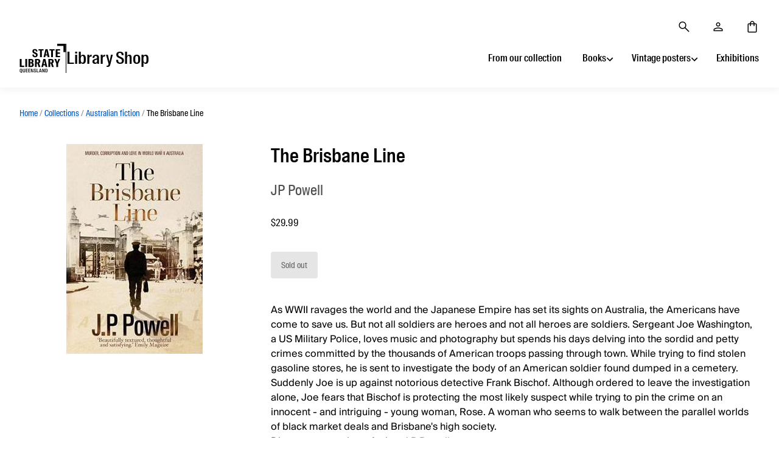

--- FILE ---
content_type: text/html; charset=utf-8
request_url: https://shopstaging.slq.qld.gov.au/products/9781922267092
body_size: 21050
content:
<!doctype html>
<html class="no-js no-touch">
<head>
  <script>(function(w,d,s,l,i){w[l]=w[l]||[];w[l].push({'gtm.start':
  new Date().getTime(),event:'gtm.js'});var f=d.getElementsByTagName(s)[0],
  j=d.createElement(s),dl=l!='dataLayer'?'&l='+l:'';j.async=true;j.src=
  'https://www.googletagmanager.com/gtm.js?id='+i+dl;f.parentNode.insertBefore(j,f)
  })(window,document,'script','dataLayer','GTM-M579DF')</script>

  <!-- Import hosted fonts -->
  <link rel="stylesheet" href="https://www.slq.qld.gov.au/static/suisse-intl.css">
  <link rel="stylesheet" href="https://www.slq.qld.gov.au/static/suisse-works.css">
  <link rel="stylesheet" href="https://www.slq.qld.gov.au/static/suisse-intl-cond.css">

  <meta charset="utf-8">
  <meta http-equiv="X-UA-Compatible" content="IE=edge,chrome=1">

  <title>
    The Brisbane Line

    

    

    
      &ndash; Library Shop
    
  </title>

  
    <meta name="description" content="As WWII ravages the world and the Japanese Empire has set its sights on Australia, the Americans have come to save us. But not all soldiers are heroes and not all heroes are soldiers. Sergeant Joe Washington, a US Military Police, loves music and photography but spends his days delving into the sordid and petty crimes " />
  

  
    <link rel="shortcut icon" href="//shopstaging.slq.qld.gov.au/cdn/shop/files/favicon_cfcf6d92-5a2b-461a-9961-242c8d159faa_32x32.png?v=1737550566" type="image/png" />
  

  
    <link rel="canonical" href="https://shop.slq.qld.gov.au/products/9781922267092" />
  

  <meta name="viewport" content="width=device-width" />

  <script>window.performance && window.performance.mark && window.performance.mark('shopify.content_for_header.start');</script><meta name="google-site-verification" content="Kjpb3fTPW1Fk1cXX6XE2SYuLZQ-fy9v7kZrr9IQJSv8">
<meta name="facebook-domain-verification" content="mx702xdlhd4ykkvtiu91aajkbla6th">
<meta id="shopify-digital-wallet" name="shopify-digital-wallet" content="/49998397592/digital_wallets/dialog">
<link rel="alternate" type="application/json+oembed" href="https://shop.slq.qld.gov.au/products/9781922267092.oembed">
<script async="async" src="/checkouts/internal/preloads.js?locale=en-AU"></script>
<script id="shopify-features" type="application/json">{"accessToken":"133f79847e73267f7e3510213ca1ae94","betas":["rich-media-storefront-analytics"],"domain":"shopstaging.slq.qld.gov.au","predictiveSearch":true,"shopId":49998397592,"locale":"en"}</script>
<script>var Shopify = Shopify || {};
Shopify.shop = "library-shop-state-library-of-queensland.myshopify.com";
Shopify.locale = "en";
Shopify.currency = {"active":"AUD","rate":"1.0"};
Shopify.country = "AU";
Shopify.theme = {"name":"Production","id":123008123032,"schema_name":"Pacific","schema_version":"4.5.0","theme_store_id":705,"role":"main"};
Shopify.theme.handle = "null";
Shopify.theme.style = {"id":null,"handle":null};
Shopify.cdnHost = "shopstaging.slq.qld.gov.au/cdn";
Shopify.routes = Shopify.routes || {};
Shopify.routes.root = "/";</script>
<script type="module">!function(o){(o.Shopify=o.Shopify||{}).modules=!0}(window);</script>
<script>!function(o){function n(){var o=[];function n(){o.push(Array.prototype.slice.apply(arguments))}return n.q=o,n}var t=o.Shopify=o.Shopify||{};t.loadFeatures=n(),t.autoloadFeatures=n()}(window);</script>
<script id="shop-js-analytics" type="application/json">{"pageType":"product"}</script>
<script defer="defer" async type="module" src="//shopstaging.slq.qld.gov.au/cdn/shopifycloud/shop-js/modules/v2/client.init-shop-cart-sync_C5BV16lS.en.esm.js"></script>
<script defer="defer" async type="module" src="//shopstaging.slq.qld.gov.au/cdn/shopifycloud/shop-js/modules/v2/chunk.common_CygWptCX.esm.js"></script>
<script type="module">
  await import("//shopstaging.slq.qld.gov.au/cdn/shopifycloud/shop-js/modules/v2/client.init-shop-cart-sync_C5BV16lS.en.esm.js");
await import("//shopstaging.slq.qld.gov.au/cdn/shopifycloud/shop-js/modules/v2/chunk.common_CygWptCX.esm.js");

  window.Shopify.SignInWithShop?.initShopCartSync?.({"fedCMEnabled":true,"windoidEnabled":true});

</script>
<script id="__st">var __st={"a":49998397592,"offset":36000,"reqid":"02b32362-7df8-4867-98b1-abcaf8102a53-1768651898","pageurl":"shopstaging.slq.qld.gov.au\/products\/9781922267092","u":"f736dd39559c","p":"product","rtyp":"product","rid":7113749627032};</script>
<script>window.ShopifyPaypalV4VisibilityTracking = true;</script>
<script id="captcha-bootstrap">!function(){'use strict';const t='contact',e='account',n='new_comment',o=[[t,t],['blogs',n],['comments',n],[t,'customer']],c=[[e,'customer_login'],[e,'guest_login'],[e,'recover_customer_password'],[e,'create_customer']],r=t=>t.map((([t,e])=>`form[action*='/${t}']:not([data-nocaptcha='true']) input[name='form_type'][value='${e}']`)).join(','),a=t=>()=>t?[...document.querySelectorAll(t)].map((t=>t.form)):[];function s(){const t=[...o],e=r(t);return a(e)}const i='password',u='form_key',d=['recaptcha-v3-token','g-recaptcha-response','h-captcha-response',i],f=()=>{try{return window.sessionStorage}catch{return}},m='__shopify_v',_=t=>t.elements[u];function p(t,e,n=!1){try{const o=window.sessionStorage,c=JSON.parse(o.getItem(e)),{data:r}=function(t){const{data:e,action:n}=t;return t[m]||n?{data:e,action:n}:{data:t,action:n}}(c);for(const[e,n]of Object.entries(r))t.elements[e]&&(t.elements[e].value=n);n&&o.removeItem(e)}catch(o){console.error('form repopulation failed',{error:o})}}const l='form_type',E='cptcha';function T(t){t.dataset[E]=!0}const w=window,h=w.document,L='Shopify',v='ce_forms',y='captcha';let A=!1;((t,e)=>{const n=(g='f06e6c50-85a8-45c8-87d0-21a2b65856fe',I='https://cdn.shopify.com/shopifycloud/storefront-forms-hcaptcha/ce_storefront_forms_captcha_hcaptcha.v1.5.2.iife.js',D={infoText:'Protected by hCaptcha',privacyText:'Privacy',termsText:'Terms'},(t,e,n)=>{const o=w[L][v],c=o.bindForm;if(c)return c(t,g,e,D).then(n);var r;o.q.push([[t,g,e,D],n]),r=I,A||(h.body.append(Object.assign(h.createElement('script'),{id:'captcha-provider',async:!0,src:r})),A=!0)});var g,I,D;w[L]=w[L]||{},w[L][v]=w[L][v]||{},w[L][v].q=[],w[L][y]=w[L][y]||{},w[L][y].protect=function(t,e){n(t,void 0,e),T(t)},Object.freeze(w[L][y]),function(t,e,n,w,h,L){const[v,y,A,g]=function(t,e,n){const i=e?o:[],u=t?c:[],d=[...i,...u],f=r(d),m=r(i),_=r(d.filter((([t,e])=>n.includes(e))));return[a(f),a(m),a(_),s()]}(w,h,L),I=t=>{const e=t.target;return e instanceof HTMLFormElement?e:e&&e.form},D=t=>v().includes(t);t.addEventListener('submit',(t=>{const e=I(t);if(!e)return;const n=D(e)&&!e.dataset.hcaptchaBound&&!e.dataset.recaptchaBound,o=_(e),c=g().includes(e)&&(!o||!o.value);(n||c)&&t.preventDefault(),c&&!n&&(function(t){try{if(!f())return;!function(t){const e=f();if(!e)return;const n=_(t);if(!n)return;const o=n.value;o&&e.removeItem(o)}(t);const e=Array.from(Array(32),(()=>Math.random().toString(36)[2])).join('');!function(t,e){_(t)||t.append(Object.assign(document.createElement('input'),{type:'hidden',name:u})),t.elements[u].value=e}(t,e),function(t,e){const n=f();if(!n)return;const o=[...t.querySelectorAll(`input[type='${i}']`)].map((({name:t})=>t)),c=[...d,...o],r={};for(const[a,s]of new FormData(t).entries())c.includes(a)||(r[a]=s);n.setItem(e,JSON.stringify({[m]:1,action:t.action,data:r}))}(t,e)}catch(e){console.error('failed to persist form',e)}}(e),e.submit())}));const S=(t,e)=>{t&&!t.dataset[E]&&(n(t,e.some((e=>e===t))),T(t))};for(const o of['focusin','change'])t.addEventListener(o,(t=>{const e=I(t);D(e)&&S(e,y())}));const B=e.get('form_key'),M=e.get(l),P=B&&M;t.addEventListener('DOMContentLoaded',(()=>{const t=y();if(P)for(const e of t)e.elements[l].value===M&&p(e,B);[...new Set([...A(),...v().filter((t=>'true'===t.dataset.shopifyCaptcha))])].forEach((e=>S(e,t)))}))}(h,new URLSearchParams(w.location.search),n,t,e,['guest_login'])})(!0,!0)}();</script>
<script integrity="sha256-4kQ18oKyAcykRKYeNunJcIwy7WH5gtpwJnB7kiuLZ1E=" data-source-attribution="shopify.loadfeatures" defer="defer" src="//shopstaging.slq.qld.gov.au/cdn/shopifycloud/storefront/assets/storefront/load_feature-a0a9edcb.js" crossorigin="anonymous"></script>
<script data-source-attribution="shopify.dynamic_checkout.dynamic.init">var Shopify=Shopify||{};Shopify.PaymentButton=Shopify.PaymentButton||{isStorefrontPortableWallets:!0,init:function(){window.Shopify.PaymentButton.init=function(){};var t=document.createElement("script");t.src="https://shopstaging.slq.qld.gov.au/cdn/shopifycloud/portable-wallets/latest/portable-wallets.en.js",t.type="module",document.head.appendChild(t)}};
</script>
<script data-source-attribution="shopify.dynamic_checkout.buyer_consent">
  function portableWalletsHideBuyerConsent(e){var t=document.getElementById("shopify-buyer-consent"),n=document.getElementById("shopify-subscription-policy-button");t&&n&&(t.classList.add("hidden"),t.setAttribute("aria-hidden","true"),n.removeEventListener("click",e))}function portableWalletsShowBuyerConsent(e){var t=document.getElementById("shopify-buyer-consent"),n=document.getElementById("shopify-subscription-policy-button");t&&n&&(t.classList.remove("hidden"),t.removeAttribute("aria-hidden"),n.addEventListener("click",e))}window.Shopify?.PaymentButton&&(window.Shopify.PaymentButton.hideBuyerConsent=portableWalletsHideBuyerConsent,window.Shopify.PaymentButton.showBuyerConsent=portableWalletsShowBuyerConsent);
</script>
<script data-source-attribution="shopify.dynamic_checkout.cart.bootstrap">document.addEventListener("DOMContentLoaded",(function(){function t(){return document.querySelector("shopify-accelerated-checkout-cart, shopify-accelerated-checkout")}if(t())Shopify.PaymentButton.init();else{new MutationObserver((function(e,n){t()&&(Shopify.PaymentButton.init(),n.disconnect())})).observe(document.body,{childList:!0,subtree:!0})}}));
</script>

<script>window.performance && window.performance.mark && window.performance.mark('shopify.content_for_header.end');</script>

  
  















<meta property="og:site_name" content="Library Shop">
<meta property="og:url" content="https://shop.slq.qld.gov.au/products/9781922267092">
<meta property="og:title" content="The Brisbane Line">
<meta property="og:type" content="website">
<meta property="og:description" content="As WWII ravages the world and the Japanese Empire has set its sights on Australia, the Americans have come to save us. But not all soldiers are heroes and not all heroes are soldiers. Sergeant Joe Washington, a US Military Police, loves music and photography but spends his days delving into the sordid and petty crimes ">




    
    
    

    
    
    <meta
      property="og:image"
      content="https://shopstaging.slq.qld.gov.au/cdn/shop/products/9781922267092_ffc593ed-9a2e-45e5-bba2-5dc7d5e6e3f0_1200x1848.jpg?v=1636555824"
    />
    <meta
      property="og:image:secure_url"
      content="https://shopstaging.slq.qld.gov.au/cdn/shop/products/9781922267092_ffc593ed-9a2e-45e5-bba2-5dc7d5e6e3f0_1200x1848.jpg?v=1636555824"
    />
    <meta property="og:image:width" content="1200" />
    <meta property="og:image:height" content="1848" />
    
    
    <meta property="og:image:alt" content="Social media image" />
  









  <meta name="twitter:site" content="@slqld">








<meta name="twitter:title" content="The Brisbane Line">
<meta name="twitter:description" content="As WWII ravages the world and the Japanese Empire has set its sights on Australia, the Americans have come to save us. But not all soldiers are heroes and not all heroes are soldiers. Sergeant Joe Washington, a US Military Police, loves music and photography but spends his days delving into the sordid and petty crimes ">


    
    
    
      
      
      <meta name="twitter:card" content="summary">
    
    
    <meta
      property="twitter:image"
      content="https://shopstaging.slq.qld.gov.au/cdn/shop/products/9781922267092_ffc593ed-9a2e-45e5-bba2-5dc7d5e6e3f0_1200x1200_crop_center.jpg?v=1636555824"
    />
    <meta property="twitter:image:width" content="1200" />
    <meta property="twitter:image:height" content="1200" />
    
    
    <meta property="twitter:image:alt" content="Social media image" />
  



  <!-- Theme CSS -->
  <link href="//shopstaging.slq.qld.gov.au/cdn/shop/t/11/assets/theme.scss.css?v=7519066064422404911763437628" rel="stylesheet" type="text/css" media="all" />

  <!-- Theme object -->
  <script>

  window.Shop = {};

  Shop.version = "4.5.0";

  Shop.cartQuantityError = {
    title: "Not available",
    message: "You can only have ** quantity ** ** title ** in your cart.",
    button: "Okay",
  };

  Shop.moneyFormat = "${{amount}}";

  

  

  

  window.Theme = {
    routes: {
      "root_url": "/",
      "account_url": "/account",
      "account_login_url": "https://shopify.com/49998397592/account?locale=en&region_country=AU",
      "account_logout_url": "/account/logout",
      "account_register_url": "https://shopify.com/49998397592/account?locale=en",
      "account_addresses_url": "/account/addresses",
      "collections_url": "/collections",
      "all_products_collection_url": "/collections/all",
      "search_url": "/search",
      "cart_url": "/cart",
      "cart_add_url": "/cart/add",
      "cart_change_url": "/cart/change",
      "cart_clear_url": "/cart/clear",
      "product_recommendations_url": "/recommendations/products"
    }
  };
</script>

  
  <!-- Slick slider styling -->
  <link rel="stylesheet" type="text/css" href="//cdn.jsdelivr.net/npm/slick-carousel@1.8.1/slick/slick.css"/>

<!-- BEGIN app block: shopify://apps/magical-vacations/blocks/magical-vacation-mode/0e1e5a21-6730-48a6-a159-50aec253b0fd --><style>
  :root {
    --mav-font-family: "system_ui"
    , -apple-system, 'Segoe UI', Roboto, 'Helvetica Neue', 'Noto Sans', 'Liberation Sans', Arial, sans-serif, 'Apple Color Emoji', 'Segoe UI Emoji', 'Segoe UI Symbol', 'Noto Color Emoji';
    --mav-font-style: normal;
    --mav-font-weight: 400;
    --mav-font-size-100: 16px;
    --mav-border-radius-1: 4px;
    --mav-border-radius-image: 6px;
    --mav-button-padding-x: 16px;
    --mav-button-padding-y: 7px;
    --mav-color-text: #1f2124;
    --mav-color-bg: #ffffff;
    --mav-color-bg-hover: #f1f2f4;
    --mav-color-bg-input: #ffffff;
    --mav-color-border-strong: #aeb4b9;
    --mav-color-bg-primary: #007a5c;
    --mav-color-bg-primary-hover: #125443;
    --mav-color-border-primary: #007a5c;
    --mav-color-text-on-color: #ffffff;
    --mav-color-text-interactive: #2463bc;
    --mav-color-text-interactive-hover: #144995;
    --mav-color-text-subdued: #6d7175;
    --mav-color-border-critical: ;
    --mav-color-bg-critical-subdued: ;
    --mav-color-text-critical: rgba(197, 40, 12, 1);
  }
</style><magical-vacation-mode data-id="AWEdISkRQd21qa05ZZ__7457738957953183798">
    <script type="application/json" id="scriptData">
      {
        "shop": "https://shop.slq.qld.gov.au",
        "cart_url": "/cart",
        "rules" : [],
        "rules_order" : [{"id":"gid:\/\/shopify\/Metaobject\/139635949720","status":"draft"}],
        "message_dynamic_content" : {"shop_name" : "Library Shop\n","last_item_placeholder" : ""
        },
        "display_settings": {"banner":{"bannerPosition":"top_left"}},
        "display_text": {"banner":{"email_address_label":"Email address","email_address_placeholder":"Email address","email_submit":"Sign up","popup_dismiss":"Dismiss"},"inlineForm":{"email_address_label":"Email address","email_address_placeholder":"Email address","email_submit":"Sign up","popup_dismiss":"Dismiss"},"feedback":{"form_submitted":"Thank you"}},
        "email_form_banner": "\u003cform method=\"post\" action=\"\/contact#vacation-banner-form-body\" id=\"vacation-banner-form-body\" accept-charset=\"UTF-8\" class=\"vacation-banner-form-body\"\u003e\u003cinput type=\"hidden\" name=\"form_type\" value=\"customer\" \/\u003e\u003cinput type=\"hidden\" name=\"utf8\" value=\"✓\" \/\u003e\n    \u003cinput\n      type=\"email\"\n      required\n      class=\"required\"\n      name=\"contact[email]\"\n      placeholder=\"Email address\" \/\u003e\n    \u003cinput\n      type=\"hidden\"\n      name=\"contact[tags]\"\n      value=\"vacation-mode\" \/\u003e\n    \u003cinput\n      class=\"vacation-banner-button vacation-banner-button--submit\"\n      type=\"submit\"\n      value=\"Sign up\" \/\u003e\n  \u003c\/form\u003e\n",
        "email_form_inline": "\u003cform method=\"post\" action=\"\/contact#vacation-banner-form-body\" id=\"vacation-banner-form-body\" accept-charset=\"UTF-8\" class=\"vacation-banner-form-body\"\u003e\u003cinput type=\"hidden\" name=\"form_type\" value=\"customer\" \/\u003e\u003cinput type=\"hidden\" name=\"utf8\" value=\"✓\" \/\u003e\n    \u003cinput\n      type=\"email\"\n      required\n      class=\"required\"\n      name=\"contact[email]\"\n      placeholder=\"Email address\" \/\u003e\n    \u003cinput\n      type=\"hidden\"\n      name=\"contact[tags]\"\n      value=\"vacation-mode\" \/\u003e\n    \u003cinput\n      class=\"vacation-banner-button vacation-banner-button--submit\"\n      type=\"submit\"\n      value=\"Sign up\" \/\u003e\n  \u003c\/form\u003e\n",
        "locale": {
          "required": "Required",
          "required_prompt": "Please complete this required field."
        }
      }
    </script>
  
<script>
    (function () {
      function getCurrentCurrency() {
        return Shopify.currency.active;
      }

      window.currentCurrency = getCurrentCurrency();
    })();
  </script>
</magical-vacation-mode>

<!-- END app block --><link href="https://cdn.shopify.com/extensions/019bb6a5-4a9f-7225-a75a-dc39472f86dc/madgic-checkout-validation-261/assets/orichi-limit-purchase.css" rel="stylesheet" type="text/css" media="all">
<script src="https://cdn.shopify.com/extensions/cfc76123-b24f-4e9a-a1dc-585518796af7/forms-2294/assets/shopify-forms-loader.js" type="text/javascript" defer="defer"></script>
<script src="https://cdn.shopify.com/extensions/019adb2a-7f76-7891-b209-6f9e8d4200ec/magical-vacation-mode-16/assets/magical-vacation-mode.js" type="text/javascript" defer="defer"></script>
<link href="https://cdn.shopify.com/extensions/019adb2a-7f76-7891-b209-6f9e8d4200ec/magical-vacation-mode-16/assets/magical-vacation-mode.css" rel="stylesheet" type="text/css" media="all">
<link href="https://monorail-edge.shopifysvc.com" rel="dns-prefetch">
<script>(function(){if ("sendBeacon" in navigator && "performance" in window) {try {var session_token_from_headers = performance.getEntriesByType('navigation')[0].serverTiming.find(x => x.name == '_s').description;} catch {var session_token_from_headers = undefined;}var session_cookie_matches = document.cookie.match(/_shopify_s=([^;]*)/);var session_token_from_cookie = session_cookie_matches && session_cookie_matches.length === 2 ? session_cookie_matches[1] : "";var session_token = session_token_from_headers || session_token_from_cookie || "";function handle_abandonment_event(e) {var entries = performance.getEntries().filter(function(entry) {return /monorail-edge.shopifysvc.com/.test(entry.name);});if (!window.abandonment_tracked && entries.length === 0) {window.abandonment_tracked = true;var currentMs = Date.now();var navigation_start = performance.timing.navigationStart;var payload = {shop_id: 49998397592,url: window.location.href,navigation_start,duration: currentMs - navigation_start,session_token,page_type: "product"};window.navigator.sendBeacon("https://monorail-edge.shopifysvc.com/v1/produce", JSON.stringify({schema_id: "online_store_buyer_site_abandonment/1.1",payload: payload,metadata: {event_created_at_ms: currentMs,event_sent_at_ms: currentMs}}));}}window.addEventListener('pagehide', handle_abandonment_event);}}());</script>
<script id="web-pixels-manager-setup">(function e(e,d,r,n,o){if(void 0===o&&(o={}),!Boolean(null===(a=null===(i=window.Shopify)||void 0===i?void 0:i.analytics)||void 0===a?void 0:a.replayQueue)){var i,a;window.Shopify=window.Shopify||{};var t=window.Shopify;t.analytics=t.analytics||{};var s=t.analytics;s.replayQueue=[],s.publish=function(e,d,r){return s.replayQueue.push([e,d,r]),!0};try{self.performance.mark("wpm:start")}catch(e){}var l=function(){var e={modern:/Edge?\/(1{2}[4-9]|1[2-9]\d|[2-9]\d{2}|\d{4,})\.\d+(\.\d+|)|Firefox\/(1{2}[4-9]|1[2-9]\d|[2-9]\d{2}|\d{4,})\.\d+(\.\d+|)|Chrom(ium|e)\/(9{2}|\d{3,})\.\d+(\.\d+|)|(Maci|X1{2}).+ Version\/(15\.\d+|(1[6-9]|[2-9]\d|\d{3,})\.\d+)([,.]\d+|)( \(\w+\)|)( Mobile\/\w+|) Safari\/|Chrome.+OPR\/(9{2}|\d{3,})\.\d+\.\d+|(CPU[ +]OS|iPhone[ +]OS|CPU[ +]iPhone|CPU IPhone OS|CPU iPad OS)[ +]+(15[._]\d+|(1[6-9]|[2-9]\d|\d{3,})[._]\d+)([._]\d+|)|Android:?[ /-](13[3-9]|1[4-9]\d|[2-9]\d{2}|\d{4,})(\.\d+|)(\.\d+|)|Android.+Firefox\/(13[5-9]|1[4-9]\d|[2-9]\d{2}|\d{4,})\.\d+(\.\d+|)|Android.+Chrom(ium|e)\/(13[3-9]|1[4-9]\d|[2-9]\d{2}|\d{4,})\.\d+(\.\d+|)|SamsungBrowser\/([2-9]\d|\d{3,})\.\d+/,legacy:/Edge?\/(1[6-9]|[2-9]\d|\d{3,})\.\d+(\.\d+|)|Firefox\/(5[4-9]|[6-9]\d|\d{3,})\.\d+(\.\d+|)|Chrom(ium|e)\/(5[1-9]|[6-9]\d|\d{3,})\.\d+(\.\d+|)([\d.]+$|.*Safari\/(?![\d.]+ Edge\/[\d.]+$))|(Maci|X1{2}).+ Version\/(10\.\d+|(1[1-9]|[2-9]\d|\d{3,})\.\d+)([,.]\d+|)( \(\w+\)|)( Mobile\/\w+|) Safari\/|Chrome.+OPR\/(3[89]|[4-9]\d|\d{3,})\.\d+\.\d+|(CPU[ +]OS|iPhone[ +]OS|CPU[ +]iPhone|CPU IPhone OS|CPU iPad OS)[ +]+(10[._]\d+|(1[1-9]|[2-9]\d|\d{3,})[._]\d+)([._]\d+|)|Android:?[ /-](13[3-9]|1[4-9]\d|[2-9]\d{2}|\d{4,})(\.\d+|)(\.\d+|)|Mobile Safari.+OPR\/([89]\d|\d{3,})\.\d+\.\d+|Android.+Firefox\/(13[5-9]|1[4-9]\d|[2-9]\d{2}|\d{4,})\.\d+(\.\d+|)|Android.+Chrom(ium|e)\/(13[3-9]|1[4-9]\d|[2-9]\d{2}|\d{4,})\.\d+(\.\d+|)|Android.+(UC? ?Browser|UCWEB|U3)[ /]?(15\.([5-9]|\d{2,})|(1[6-9]|[2-9]\d|\d{3,})\.\d+)\.\d+|SamsungBrowser\/(5\.\d+|([6-9]|\d{2,})\.\d+)|Android.+MQ{2}Browser\/(14(\.(9|\d{2,})|)|(1[5-9]|[2-9]\d|\d{3,})(\.\d+|))(\.\d+|)|K[Aa][Ii]OS\/(3\.\d+|([4-9]|\d{2,})\.\d+)(\.\d+|)/},d=e.modern,r=e.legacy,n=navigator.userAgent;return n.match(d)?"modern":n.match(r)?"legacy":"unknown"}(),u="modern"===l?"modern":"legacy",c=(null!=n?n:{modern:"",legacy:""})[u],f=function(e){return[e.baseUrl,"/wpm","/b",e.hashVersion,"modern"===e.buildTarget?"m":"l",".js"].join("")}({baseUrl:d,hashVersion:r,buildTarget:u}),m=function(e){var d=e.version,r=e.bundleTarget,n=e.surface,o=e.pageUrl,i=e.monorailEndpoint;return{emit:function(e){var a=e.status,t=e.errorMsg,s=(new Date).getTime(),l=JSON.stringify({metadata:{event_sent_at_ms:s},events:[{schema_id:"web_pixels_manager_load/3.1",payload:{version:d,bundle_target:r,page_url:o,status:a,surface:n,error_msg:t},metadata:{event_created_at_ms:s}}]});if(!i)return console&&console.warn&&console.warn("[Web Pixels Manager] No Monorail endpoint provided, skipping logging."),!1;try{return self.navigator.sendBeacon.bind(self.navigator)(i,l)}catch(e){}var u=new XMLHttpRequest;try{return u.open("POST",i,!0),u.setRequestHeader("Content-Type","text/plain"),u.send(l),!0}catch(e){return console&&console.warn&&console.warn("[Web Pixels Manager] Got an unhandled error while logging to Monorail."),!1}}}}({version:r,bundleTarget:l,surface:e.surface,pageUrl:self.location.href,monorailEndpoint:e.monorailEndpoint});try{o.browserTarget=l,function(e){var d=e.src,r=e.async,n=void 0===r||r,o=e.onload,i=e.onerror,a=e.sri,t=e.scriptDataAttributes,s=void 0===t?{}:t,l=document.createElement("script"),u=document.querySelector("head"),c=document.querySelector("body");if(l.async=n,l.src=d,a&&(l.integrity=a,l.crossOrigin="anonymous"),s)for(var f in s)if(Object.prototype.hasOwnProperty.call(s,f))try{l.dataset[f]=s[f]}catch(e){}if(o&&l.addEventListener("load",o),i&&l.addEventListener("error",i),u)u.appendChild(l);else{if(!c)throw new Error("Did not find a head or body element to append the script");c.appendChild(l)}}({src:f,async:!0,onload:function(){if(!function(){var e,d;return Boolean(null===(d=null===(e=window.Shopify)||void 0===e?void 0:e.analytics)||void 0===d?void 0:d.initialized)}()){var d=window.webPixelsManager.init(e)||void 0;if(d){var r=window.Shopify.analytics;r.replayQueue.forEach((function(e){var r=e[0],n=e[1],o=e[2];d.publishCustomEvent(r,n,o)})),r.replayQueue=[],r.publish=d.publishCustomEvent,r.visitor=d.visitor,r.initialized=!0}}},onerror:function(){return m.emit({status:"failed",errorMsg:"".concat(f," has failed to load")})},sri:function(e){var d=/^sha384-[A-Za-z0-9+/=]+$/;return"string"==typeof e&&d.test(e)}(c)?c:"",scriptDataAttributes:o}),m.emit({status:"loading"})}catch(e){m.emit({status:"failed",errorMsg:(null==e?void 0:e.message)||"Unknown error"})}}})({shopId: 49998397592,storefrontBaseUrl: "https://shop.slq.qld.gov.au",extensionsBaseUrl: "https://extensions.shopifycdn.com/cdn/shopifycloud/web-pixels-manager",monorailEndpoint: "https://monorail-edge.shopifysvc.com/unstable/produce_batch",surface: "storefront-renderer",enabledBetaFlags: ["2dca8a86"],webPixelsConfigList: [{"id":"619020440","configuration":"{\"config\":\"{\\\"pixel_id\\\":\\\"G-G3W8VCK9EH\\\",\\\"target_country\\\":\\\"AU\\\",\\\"gtag_events\\\":[{\\\"type\\\":\\\"begin_checkout\\\",\\\"action_label\\\":\\\"G-G3W8VCK9EH\\\"},{\\\"type\\\":\\\"search\\\",\\\"action_label\\\":\\\"G-G3W8VCK9EH\\\"},{\\\"type\\\":\\\"view_item\\\",\\\"action_label\\\":[\\\"G-G3W8VCK9EH\\\",\\\"MC-TWL6Z5G0QK\\\"]},{\\\"type\\\":\\\"purchase\\\",\\\"action_label\\\":[\\\"G-G3W8VCK9EH\\\",\\\"MC-TWL6Z5G0QK\\\"]},{\\\"type\\\":\\\"page_view\\\",\\\"action_label\\\":[\\\"G-G3W8VCK9EH\\\",\\\"MC-TWL6Z5G0QK\\\"]},{\\\"type\\\":\\\"add_payment_info\\\",\\\"action_label\\\":\\\"G-G3W8VCK9EH\\\"},{\\\"type\\\":\\\"add_to_cart\\\",\\\"action_label\\\":\\\"G-G3W8VCK9EH\\\"}],\\\"enable_monitoring_mode\\\":false}\"}","eventPayloadVersion":"v1","runtimeContext":"OPEN","scriptVersion":"b2a88bafab3e21179ed38636efcd8a93","type":"APP","apiClientId":1780363,"privacyPurposes":[],"dataSharingAdjustments":{"protectedCustomerApprovalScopes":["read_customer_address","read_customer_email","read_customer_name","read_customer_personal_data","read_customer_phone"]}},{"id":"285245592","configuration":"{\"pixel_id\":\"986278561712286\",\"pixel_type\":\"facebook_pixel\",\"metaapp_system_user_token\":\"-\"}","eventPayloadVersion":"v1","runtimeContext":"OPEN","scriptVersion":"ca16bc87fe92b6042fbaa3acc2fbdaa6","type":"APP","apiClientId":2329312,"privacyPurposes":["ANALYTICS","MARKETING","SALE_OF_DATA"],"dataSharingAdjustments":{"protectedCustomerApprovalScopes":["read_customer_address","read_customer_email","read_customer_name","read_customer_personal_data","read_customer_phone"]}},{"id":"shopify-app-pixel","configuration":"{}","eventPayloadVersion":"v1","runtimeContext":"STRICT","scriptVersion":"0450","apiClientId":"shopify-pixel","type":"APP","privacyPurposes":["ANALYTICS","MARKETING"]},{"id":"shopify-custom-pixel","eventPayloadVersion":"v1","runtimeContext":"LAX","scriptVersion":"0450","apiClientId":"shopify-pixel","type":"CUSTOM","privacyPurposes":["ANALYTICS","MARKETING"]}],isMerchantRequest: false,initData: {"shop":{"name":"Library Shop","paymentSettings":{"currencyCode":"AUD"},"myshopifyDomain":"library-shop-state-library-of-queensland.myshopify.com","countryCode":"AU","storefrontUrl":"https:\/\/shop.slq.qld.gov.au"},"customer":null,"cart":null,"checkout":null,"productVariants":[{"price":{"amount":29.99,"currencyCode":"AUD"},"product":{"title":"The Brisbane Line","vendor":"Powell, JP","id":"7113749627032","untranslatedTitle":"The Brisbane Line","url":"\/products\/9781922267092","type":"FIC"},"id":"41277861888152","image":{"src":"\/\/shopstaging.slq.qld.gov.au\/cdn\/shop\/products\/9781922267092_ffc593ed-9a2e-45e5-bba2-5dc7d5e6e3f0.jpg?v=1636555824"},"sku":"9781922267092","title":"Default Title","untranslatedTitle":"Default Title"}],"purchasingCompany":null},},"https://shopstaging.slq.qld.gov.au/cdn","fcfee988w5aeb613cpc8e4bc33m6693e112",{"modern":"","legacy":""},{"shopId":"49998397592","storefrontBaseUrl":"https:\/\/shop.slq.qld.gov.au","extensionBaseUrl":"https:\/\/extensions.shopifycdn.com\/cdn\/shopifycloud\/web-pixels-manager","surface":"storefront-renderer","enabledBetaFlags":"[\"2dca8a86\"]","isMerchantRequest":"false","hashVersion":"fcfee988w5aeb613cpc8e4bc33m6693e112","publish":"custom","events":"[[\"page_viewed\",{}],[\"product_viewed\",{\"productVariant\":{\"price\":{\"amount\":29.99,\"currencyCode\":\"AUD\"},\"product\":{\"title\":\"The Brisbane Line\",\"vendor\":\"Powell, JP\",\"id\":\"7113749627032\",\"untranslatedTitle\":\"The Brisbane Line\",\"url\":\"\/products\/9781922267092\",\"type\":\"FIC\"},\"id\":\"41277861888152\",\"image\":{\"src\":\"\/\/shopstaging.slq.qld.gov.au\/cdn\/shop\/products\/9781922267092_ffc593ed-9a2e-45e5-bba2-5dc7d5e6e3f0.jpg?v=1636555824\"},\"sku\":\"9781922267092\",\"title\":\"Default Title\",\"untranslatedTitle\":\"Default Title\"}}]]"});</script><script>
  window.ShopifyAnalytics = window.ShopifyAnalytics || {};
  window.ShopifyAnalytics.meta = window.ShopifyAnalytics.meta || {};
  window.ShopifyAnalytics.meta.currency = 'AUD';
  var meta = {"product":{"id":7113749627032,"gid":"gid:\/\/shopify\/Product\/7113749627032","vendor":"Powell, JP","type":"FIC","handle":"9781922267092","variants":[{"id":41277861888152,"price":2999,"name":"The Brisbane Line","public_title":null,"sku":"9781922267092"}],"remote":false},"page":{"pageType":"product","resourceType":"product","resourceId":7113749627032,"requestId":"02b32362-7df8-4867-98b1-abcaf8102a53-1768651898"}};
  for (var attr in meta) {
    window.ShopifyAnalytics.meta[attr] = meta[attr];
  }
</script>
<script class="analytics">
  (function () {
    var customDocumentWrite = function(content) {
      var jquery = null;

      if (window.jQuery) {
        jquery = window.jQuery;
      } else if (window.Checkout && window.Checkout.$) {
        jquery = window.Checkout.$;
      }

      if (jquery) {
        jquery('body').append(content);
      }
    };

    var hasLoggedConversion = function(token) {
      if (token) {
        return document.cookie.indexOf('loggedConversion=' + token) !== -1;
      }
      return false;
    }

    var setCookieIfConversion = function(token) {
      if (token) {
        var twoMonthsFromNow = new Date(Date.now());
        twoMonthsFromNow.setMonth(twoMonthsFromNow.getMonth() + 2);

        document.cookie = 'loggedConversion=' + token + '; expires=' + twoMonthsFromNow;
      }
    }

    var trekkie = window.ShopifyAnalytics.lib = window.trekkie = window.trekkie || [];
    if (trekkie.integrations) {
      return;
    }
    trekkie.methods = [
      'identify',
      'page',
      'ready',
      'track',
      'trackForm',
      'trackLink'
    ];
    trekkie.factory = function(method) {
      return function() {
        var args = Array.prototype.slice.call(arguments);
        args.unshift(method);
        trekkie.push(args);
        return trekkie;
      };
    };
    for (var i = 0; i < trekkie.methods.length; i++) {
      var key = trekkie.methods[i];
      trekkie[key] = trekkie.factory(key);
    }
    trekkie.load = function(config) {
      trekkie.config = config || {};
      trekkie.config.initialDocumentCookie = document.cookie;
      var first = document.getElementsByTagName('script')[0];
      var script = document.createElement('script');
      script.type = 'text/javascript';
      script.onerror = function(e) {
        var scriptFallback = document.createElement('script');
        scriptFallback.type = 'text/javascript';
        scriptFallback.onerror = function(error) {
                var Monorail = {
      produce: function produce(monorailDomain, schemaId, payload) {
        var currentMs = new Date().getTime();
        var event = {
          schema_id: schemaId,
          payload: payload,
          metadata: {
            event_created_at_ms: currentMs,
            event_sent_at_ms: currentMs
          }
        };
        return Monorail.sendRequest("https://" + monorailDomain + "/v1/produce", JSON.stringify(event));
      },
      sendRequest: function sendRequest(endpointUrl, payload) {
        // Try the sendBeacon API
        if (window && window.navigator && typeof window.navigator.sendBeacon === 'function' && typeof window.Blob === 'function' && !Monorail.isIos12()) {
          var blobData = new window.Blob([payload], {
            type: 'text/plain'
          });

          if (window.navigator.sendBeacon(endpointUrl, blobData)) {
            return true;
          } // sendBeacon was not successful

        } // XHR beacon

        var xhr = new XMLHttpRequest();

        try {
          xhr.open('POST', endpointUrl);
          xhr.setRequestHeader('Content-Type', 'text/plain');
          xhr.send(payload);
        } catch (e) {
          console.log(e);
        }

        return false;
      },
      isIos12: function isIos12() {
        return window.navigator.userAgent.lastIndexOf('iPhone; CPU iPhone OS 12_') !== -1 || window.navigator.userAgent.lastIndexOf('iPad; CPU OS 12_') !== -1;
      }
    };
    Monorail.produce('monorail-edge.shopifysvc.com',
      'trekkie_storefront_load_errors/1.1',
      {shop_id: 49998397592,
      theme_id: 123008123032,
      app_name: "storefront",
      context_url: window.location.href,
      source_url: "//shopstaging.slq.qld.gov.au/cdn/s/trekkie.storefront.cd680fe47e6c39ca5d5df5f0a32d569bc48c0f27.min.js"});

        };
        scriptFallback.async = true;
        scriptFallback.src = '//shopstaging.slq.qld.gov.au/cdn/s/trekkie.storefront.cd680fe47e6c39ca5d5df5f0a32d569bc48c0f27.min.js';
        first.parentNode.insertBefore(scriptFallback, first);
      };
      script.async = true;
      script.src = '//shopstaging.slq.qld.gov.au/cdn/s/trekkie.storefront.cd680fe47e6c39ca5d5df5f0a32d569bc48c0f27.min.js';
      first.parentNode.insertBefore(script, first);
    };
    trekkie.load(
      {"Trekkie":{"appName":"storefront","development":false,"defaultAttributes":{"shopId":49998397592,"isMerchantRequest":null,"themeId":123008123032,"themeCityHash":"18235535927002103450","contentLanguage":"en","currency":"AUD","eventMetadataId":"8e8ba581-e337-4068-b8f7-8266850a19a3"},"isServerSideCookieWritingEnabled":true,"monorailRegion":"shop_domain","enabledBetaFlags":["65f19447"]},"Session Attribution":{},"S2S":{"facebookCapiEnabled":true,"source":"trekkie-storefront-renderer","apiClientId":580111}}
    );

    var loaded = false;
    trekkie.ready(function() {
      if (loaded) return;
      loaded = true;

      window.ShopifyAnalytics.lib = window.trekkie;

      var originalDocumentWrite = document.write;
      document.write = customDocumentWrite;
      try { window.ShopifyAnalytics.merchantGoogleAnalytics.call(this); } catch(error) {};
      document.write = originalDocumentWrite;

      window.ShopifyAnalytics.lib.page(null,{"pageType":"product","resourceType":"product","resourceId":7113749627032,"requestId":"02b32362-7df8-4867-98b1-abcaf8102a53-1768651898","shopifyEmitted":true});

      var match = window.location.pathname.match(/checkouts\/(.+)\/(thank_you|post_purchase)/)
      var token = match? match[1]: undefined;
      if (!hasLoggedConversion(token)) {
        setCookieIfConversion(token);
        window.ShopifyAnalytics.lib.track("Viewed Product",{"currency":"AUD","variantId":41277861888152,"productId":7113749627032,"productGid":"gid:\/\/shopify\/Product\/7113749627032","name":"The Brisbane Line","price":"29.99","sku":"9781922267092","brand":"Powell, JP","variant":null,"category":"FIC","nonInteraction":true,"remote":false},undefined,undefined,{"shopifyEmitted":true});
      window.ShopifyAnalytics.lib.track("monorail:\/\/trekkie_storefront_viewed_product\/1.1",{"currency":"AUD","variantId":41277861888152,"productId":7113749627032,"productGid":"gid:\/\/shopify\/Product\/7113749627032","name":"The Brisbane Line","price":"29.99","sku":"9781922267092","brand":"Powell, JP","variant":null,"category":"FIC","nonInteraction":true,"remote":false,"referer":"https:\/\/shopstaging.slq.qld.gov.au\/products\/9781922267092"});
      }
    });


        var eventsListenerScript = document.createElement('script');
        eventsListenerScript.async = true;
        eventsListenerScript.src = "//shopstaging.slq.qld.gov.au/cdn/shopifycloud/storefront/assets/shop_events_listener-3da45d37.js";
        document.getElementsByTagName('head')[0].appendChild(eventsListenerScript);

})();</script>
  <script>
  if (!window.ga || (window.ga && typeof window.ga !== 'function')) {
    window.ga = function ga() {
      (window.ga.q = window.ga.q || []).push(arguments);
      if (window.Shopify && window.Shopify.analytics && typeof window.Shopify.analytics.publish === 'function') {
        window.Shopify.analytics.publish("ga_stub_called", {}, {sendTo: "google_osp_migration"});
      }
      console.error("Shopify's Google Analytics stub called with:", Array.from(arguments), "\nSee https://help.shopify.com/manual/promoting-marketing/pixels/pixel-migration#google for more information.");
    };
    if (window.Shopify && window.Shopify.analytics && typeof window.Shopify.analytics.publish === 'function') {
      window.Shopify.analytics.publish("ga_stub_initialized", {}, {sendTo: "google_osp_migration"});
    }
  }
</script>
<script
  defer
  src="https://shopstaging.slq.qld.gov.au/cdn/shopifycloud/perf-kit/shopify-perf-kit-3.0.4.min.js"
  data-application="storefront-renderer"
  data-shop-id="49998397592"
  data-render-region="gcp-us-central1"
  data-page-type="product"
  data-theme-instance-id="123008123032"
  data-theme-name="Pacific"
  data-theme-version="4.5.0"
  data-monorail-region="shop_domain"
  data-resource-timing-sampling-rate="10"
  data-shs="true"
  data-shs-beacon="true"
  data-shs-export-with-fetch="true"
  data-shs-logs-sample-rate="1"
  data-shs-beacon-endpoint="https://shopstaging.slq.qld.gov.au/api/collect"
></script>
</head>






<body class="
  
  sidebar-disabled
  template-product
  
">
  <noscript><iframe src="https://www.googletagmanager.com/ns.html?id=GTM-M579DF" height="0" width="0" style="display:none;visibility:hidden"></iframe></noscript>

  <script>
    window.Pacific = {};
    Pacific.settings = {"favicon":"\/\/shopstaging.slq.qld.gov.au\/cdn\/shop\/files\/favicon_cfcf6d92-5a2b-461a-9961-242c8d159faa.png?v=1737550566","icon_stroke_width":"normal","color_background":"#ffffff","color_text":"#000000","color_accent":"#0058cc","color_heading":"#000000","color_caption":"#4f4f4f","color_error":"#d60000","color_border":"#e5e5e5","color_button_primary_background":"#000000","color_button_primary_text":"#ffffff","color_button_secondary_background":"#ffffff","color_button_secondary_text":"#000000","color_button_secondary_border":"#000000","color_input_text":"#000000","color_input_background":"#ffffff","color_input_border":"#000000","color_header_background":"#ffffff","color_header_text":"#000000","font_size_base":16,"font_body":{"error":"json not allowed for this object"},"font_menu":{"error":"json not allowed for this object"},"font_menu_capitalize":false,"font_menu_spacing":0,"font_heading":{"error":"json not allowed for this object"},"font_heading_capitalize":false,"font_heading_spacing":0,"font_caption":{"error":"json not allowed for this object"},"font_caption_capitalize":false,"font_caption_spacing":0,"font_button":{"error":"json not allowed for this object"},"font_button_capitalize":false,"font_button_spacing":0,"enable-sidebar":"not-home","product_text_style":"under","product_image_flip":false,"social-facebook-url":"https:\/\/www.facebook.com\/statelibraryqld\/","social-twitter-url":"https:\/\/twitter.com\/slqld","social-pinterest-url":"https:\/\/www.pinterest.com.au\/SLQShop\/","social-instagram-url":"https:\/\/www.instagram.com\/statelibraryqld\/?hl=en","social-kickstarter-url":"","social-vimeo-url":"","social-youtube-url":"","social-email-address":"libraryshop@slq.qld.gov.au","social-rss-url":"","product-show-share-buttons":true,"blog-show-share-buttons":true,"share-widget-facebook":true,"share-widget-twitter":true,"share-widget-pinterest":true,"share-widget-fancy":false,"share-widget-email":true,"checkout_logo_position":"left","checkout_logo_size":"medium","checkout_body_background_color":"#fff","checkout_input_background_color_mode":"white","checkout_sidebar_background_color":"#fafafa","checkout_heading_font":"-apple-system, BlinkMacSystemFont, 'Segoe UI', Roboto, Helvetica, Arial, sans-serif, 'Apple Color Emoji', 'Segoe UI Emoji', 'Segoe UI Symbol'","checkout_body_font":"-apple-system, BlinkMacSystemFont, 'Segoe UI', Roboto, Helvetica, Arial, sans-serif, 'Apple Color Emoji', 'Segoe UI Emoji', 'Segoe UI Symbol'","checkout_accent_color":"#0058cc","checkout_button_color":"#121212","checkout_error_color":"#e22120","customer_layout":"customer_area"};
    document.documentElement.className=document.documentElement.className.replace(/\bno-js\b/,'js');
    if(('ontouchstart' in window)||window.DocumentTouch&&document instanceof DocumentTouch)document.documentElement.className=document.documentElement.className.replace(/\bno-touch\b/,'has-touch');
  </script>
  <div id="shopify-section-pxs-announcement-bar" class="shopify-section"><script
  type="application/json"
  data-section-type="pxs-announcement-bar"
  data-section-id="pxs-announcement-bar"
></script>












  </div>
  <div id="shopify-section-header" class="shopify-section section-header"><div class="intersection-target"></div>
<div data-section-id="header" data-section-type="header">
  <script
    type="application/json"
    data-section-data>
    {
      "settings": {
        "layout": "traditional",
        "centerLogo": true,
        "sticky": false,
        "show_border": false,
        "enable_live_search": true,
        "search_results_display": "products_pages_posts"
      }
    }
  </script>


    

  

  

  

  

  <div class="main-header-wrapper
    "
  >
    <div class="mobile-nav-wrapper" data-mobile-nav>
      <div class="mobile-nav-overlay" data-mobile-nav-overlay></div>
      <div class="site-mobile-nav" data-mobile-nav-panel>
        <div class="mobile-nav-close" data-mobile-nav-close>
          








  <svg class="svg-icon icon-close " xmlns="http://www.w3.org/2000/svg" width="20" height="20" viewBox="0 0 20 20" fill="none">
    <path d="M15 5L10 10L5 15" stroke="currentColor" stroke-width="1.5" stroke-linecap="round" stroke-linejoin="round"/>
    <path d="M5 5L10 10L15 15" stroke="currentColor" stroke-width="1.5" stroke-linecap="round" stroke-linejoin="round"/>
  </svg>
















































  

  

  





        </div>
        
        
        <nav class="mobile-nav-content">
          







<ul
  class="navmenu navmenu-depth-1"
  data-navmenu
  aria-label="Main menu"
>
  
    
    

    
    
    
    
    
<li class="navmenu-item            navmenu-id-from-our-collection      "
      
      
      
    >
      <a
        class="navmenu-link  "
        href="/collections/from-our-collection"
        
      >
        From our collection
        
      </a>
      
    </li>
  
    
    

    
    
    
    
    
<li class="navmenu-item      navmenu-item-parent      navmenu-id-books      navmenu-meganav-item-parent"
      data-navmenu-meganav-trigger
      data-navmenu-parent
      
    >
      <a
        class="navmenu-link navmenu-link-parent "
        href="/pages/collections-books"
        
          aria-haspopup="true"
          aria-expanded="false"
        
      >
        Books
        
          <span class="navmenu-icon navmenu-icon-depth-1"
            data-navmenu-trigger
          >
            
          






























  <svg class="svg-icon icon-plus navmenu-svg-not-active" xmlns="http://www.w3.org/2000/svg" width="20" height="20" viewBox="0 0 20 20" fill="none">
    <path d="M10 4.16669V15.8334" stroke="currentColor" stroke-width="1.5" stroke-linecap="round" stroke-linejoin="round"/>
    <path d="M4.16675 10H15.8334" stroke="currentColor" stroke-width="1.5" stroke-linecap="round" stroke-linejoin="round"/>
  </svg>


























  

  

  





          




















  <svg class="svg-icon icon-minus navmenu-svg-active" xmlns="http://www.w3.org/2000/svg" width="20" height="20" viewBox="0 0 20 20" fill="none">
    <path d="M4.16675 10H15.8334" stroke="currentColor" stroke-width="1.5" stroke-linecap="round" stroke-linejoin="round"/>
  </svg>




































  

  

  





        
          </span>
        
      </a>
      
        
          





<div class="navmenu-submenu-container"
  data-navmenu-submenu
  data-meganav-id-1557951220036
>
  

  <ul
    class="navmenu navmenu-depth-2 navmenu-submenu"
    aria-label="Books"
    data-navmenu
  >
    
      
      

      <li class="navmenu-item navmenu-item-parent navmenu-id-australian-fiction">
        <a
          class="navmenu-link  "
          href="/collections/australian-fiction"
        >
          



  
  

  
    
    <div
      class="navmenu-meganav-item-image cropped-small"
      role="img"
      aria-label="Australian fiction"
      

  
    
    style="
      
        background-image: url('//shopstaging.slq.qld.gov.au/cdn/shop/collections/Fiction_dba52a75-5d01-4e9b-96d6-513caee01dd6_450x295.jpg?v=1633929601');
      

      
    "
    

  






    >
    </div>
  


          Australian fiction
          
        </a>
        
      </li>
    
      
      

      <li class="navmenu-item navmenu-item-parent navmenu-id-australian-history">
        <a
          class="navmenu-link  "
          href="/collections/australian-history"
        >
          



  
  

  
    
    <div
      class="navmenu-meganav-item-image cropped-small"
      role="img"
      aria-label="Australian history"
      

  
    
    style="
      
        background-image: url('//shopstaging.slq.qld.gov.au/cdn/shop/collections/Australian_History_Books_450x287.jpg?v=1634092833');
      

      
    "
    

  






    >
    </div>
  


          Australian history
          
        </a>
        
      </li>
    
      
      

      <li class="navmenu-item navmenu-item-parent navmenu-id-first-nations">
        <a
          class="navmenu-link  "
          href="/collections/first-nations"
        >
          



  
  

  
    
    <div
      class="navmenu-meganav-item-image cropped-small"
      role="img"
      aria-label="First Nations"
      

  
    
    style="
      
        background-image: url('//shopstaging.slq.qld.gov.au/cdn/shop/collections/First-nations_450x336.jpg?v=1634094717');
      

      
    "
    

  






    >
    </div>
  


          First Nations
          
        </a>
        
      </li>
    
      
      

      <li class="navmenu-item navmenu-item-parent navmenu-id-queensland-history">
        <a
          class="navmenu-link  "
          href="/collections/queensland-history"
        >
          



  
  

  
    
    <div
      class="navmenu-meganav-item-image cropped-small"
      role="img"
      aria-label="Queensland history"
      

  
    
    style="
      
        background-image: url('//shopstaging.slq.qld.gov.au/cdn/shop/collections/QLD-history_450x279.jpg?v=1625207526');
      

      
    "
    

  






    >
    </div>
  


          Queensland history
          
        </a>
        
      </li>
    
      
      

      <li class="navmenu-item navmenu-item-parent navmenu-id-stories-for-little-queenslanders">
        <a
          class="navmenu-link  "
          href="/collections/stories-for-little-queenslanders"
        >
          



  
  

  
    
    <div
      class="navmenu-meganav-item-image cropped-small"
      role="img"
      aria-label="Stories for Little Queenslanders"
      

  
    
    style="
      
        background-image: url('//shopstaging.slq.qld.gov.au/cdn/shop/collections/stories_450x338.jpg?v=1622608917');
      

      
    "
    

  






    >
    </div>
  


          Stories for Little Queenslanders
          
        </a>
        
      </li>
    
  </ul>

  
</div>

        
      
    </li>
  
    
    

    
    
    
    
    
<li class="navmenu-item      navmenu-item-parent      navmenu-id-vintage-posters      navmenu-meganav-item-parent"
      data-navmenu-meganav-trigger
      data-navmenu-parent
      
    >
      <a
        class="navmenu-link navmenu-link-parent "
        href="/pages/collections-vintage-posters"
        
          aria-haspopup="true"
          aria-expanded="false"
        
      >
        Vintage posters
        
          <span class="navmenu-icon navmenu-icon-depth-1"
            data-navmenu-trigger
          >
            
          






























  <svg class="svg-icon icon-plus navmenu-svg-not-active" xmlns="http://www.w3.org/2000/svg" width="20" height="20" viewBox="0 0 20 20" fill="none">
    <path d="M10 4.16669V15.8334" stroke="currentColor" stroke-width="1.5" stroke-linecap="round" stroke-linejoin="round"/>
    <path d="M4.16675 10H15.8334" stroke="currentColor" stroke-width="1.5" stroke-linecap="round" stroke-linejoin="round"/>
  </svg>


























  

  

  





          




















  <svg class="svg-icon icon-minus navmenu-svg-active" xmlns="http://www.w3.org/2000/svg" width="20" height="20" viewBox="0 0 20 20" fill="none">
    <path d="M4.16675 10H15.8334" stroke="currentColor" stroke-width="1.5" stroke-linecap="round" stroke-linejoin="round"/>
  </svg>




































  

  

  





        
          </span>
        
      </a>
      
        
          





<div class="navmenu-submenu-container"
  data-navmenu-submenu
  data-meganav-id-16d53d7f-e761-4a0b-9082-3a442cc6e301
>
  

  <ul
    class="navmenu navmenu-depth-2 navmenu-submenu"
    aria-label="Vintage posters"
    data-navmenu
  >
    
      
      

      <li class="navmenu-item navmenu-item-parent navmenu-id-real-estate-maps">
        <a
          class="navmenu-link  "
          href="/collections/real-estate-maps"
        >
          



  
  

  
    
    <div
      class="navmenu-meganav-item-image cropped-small"
      role="img"
      aria-label="Real estate maps"
      

  
    
    style="
      
        background-image: url('//shopstaging.slq.qld.gov.au/cdn/shop/collections/Poster-on-the-wall_Column_Image_64d7dab6-2f7f-47a2-bf0d-ab73309c8670_450x338.jpg?v=1635992637');
      

      
    "
    

  






    >
    </div>
  


          Real estate maps
          
        </a>
        
      </li>
    
      
      

      <li class="navmenu-item navmenu-item-parent navmenu-id-queenslander-magazine-covers">
        <a
          class="navmenu-link  "
          href="/collections/queenslander-magazine-covers"
        >
          



  
  

  
    
    <div
      class="navmenu-meganav-item-image cropped-small"
      role="img"
      aria-label="Queenslander magazine covers"
      

  
    
    style="
      
        background-image: url('//shopstaging.slq.qld.gov.au/cdn/shop/collections/Posters_Queenslander_450x338.jpg?v=1635997894');
      

      
    "
    

  






    >
    </div>
  


          Queenslander magazine covers
          
        </a>
        
      </li>
    
      
      

      <li class="navmenu-item navmenu-item-parent navmenu-id-hot-modernism-posters">
        <a
          class="navmenu-link  "
          href="/collections/hot-modernism-posters"
        >
          



  
  

  
    
    <div
      class="navmenu-meganav-item-image cropped-small"
      role="img"
      aria-label="Hot Modernism Posters"
      

  
    
    style="
      
        background-image: url('//shopstaging.slq.qld.gov.au/cdn/shop/collections/Hot_Modernism_Posters_Column_Image_400x301.jpg?v=1656903312');
      

      
    "
    

  






    >
    </div>
  


          Hot Modernism Posters
          
        </a>
        
      </li>
    
  </ul>

  
</div>

        
      
    </li>
  
    
    

    
    
    
    
    
<li class="navmenu-item            navmenu-id-exhibitions      "
      
      
      
    >
      <a
        class="navmenu-link  "
        href="/pages/collections-exhibitions"
        
      >
        Exhibitions
        
      </a>
      
    </li>
  
</ul>

        </nav>

        <div class="mobile-nav-tools" data-mobile-nav-tools>
          <a class="mobile-nav-tools-account" href="/account">
            
















































  <svg class="svg-icon icon-user-account " xmlns="http://www.w3.org/2000/svg" width="20" height="20" viewBox="0 0 20 20" fill="none">
    <path fill-rule="evenodd" clip-rule="evenodd" d="M16.3333 17.5V15.8333C16.3333 13.9924 14.8409 12.5 12.9999 12.5H7.16659C5.32564 12.5 3.83325 13.9924 3.83325 15.8333V17.5H16.3333Z" stroke="currentColor" stroke-width="1.5"/>
    <path fill-rule="evenodd" clip-rule="evenodd" d="M10.0833 2.5C8.24238 2.5 6.75 3.99238 6.75 5.83333C6.75 7.67428 8.24238 9.16667 10.0833 9.16667C11.9243 9.16667 13.4167 7.67428 13.4167 5.83333C13.4167 3.99238 11.9243 2.5 10.0833 2.5Z" stroke="currentColor" stroke-width="1.5"/>
  </svg>








  

  

  





            <span>Login / Register</span>
          </a>
        </div>
      </div>
    </div>
    <header class="main-header
      header-layout-traditional
      header-center-logo-desktop
      header-center-logo-mobile
      header-search-left
      
      " role="banner"
      data-header-container
    >
      
      
    <div class="branding-spacer">
      
        

  

  <img
    
      src="//shopstaging.slq.qld.gov.au/cdn/shop/files/Header_400x79.png?v=1615420987"
    
    alt="Library Shop"

    
      data-rimg
      srcset="//shopstaging.slq.qld.gov.au/cdn/shop/files/Header_400x79.png?v=1615420987 1x, //shopstaging.slq.qld.gov.au/cdn/shop/files/Header_776x153.png?v=1615420987 1.94x"
    

    class="header-logo-desktop"
    
    
  >




      

      
        

  

  <img
    
      src="//shopstaging.slq.qld.gov.au/cdn/shop/files/New_Project_400x70.png?v=1614854679"
    
    alt="Library Shop"

    
      data-rimg
      srcset="//shopstaging.slq.qld.gov.au/cdn/shop/files/New_Project_400x70.png?v=1614854679 1x, //shopstaging.slq.qld.gov.au/cdn/shop/files/New_Project_800x140.png?v=1614854679 2x, //shopstaging.slq.qld.gov.au/cdn/shop/files/New_Project_1200x210.png?v=1614854679 3x, //shopstaging.slq.qld.gov.au/cdn/shop/files/New_Project_1600x280.png?v=1614854679 4x"
    

    class="header-logo-mobile"
    
    
  >




      
    </div>
  
      
    <div class="header-tools" data-header-tools>
      <a data-header-search-button href="/search">
        <img class="header-tools-search" src="//shopstaging.slq.qld.gov.au/cdn/shop/t/11/assets/ico-search.svg?v=111312863122325402871750389494" alt="Search" />
      </a>

      <a class="header-tools-account" href="/account">
        <img src="//shopstaging.slq.qld.gov.au/cdn/shop/t/11/assets/ico-person.svg?v=94747625048934782901750389512" alt="Account" />
      </a>

      <a href="/cart"
        class="header-tools-cart
          
          
      ">
        
          <img src="//shopstaging.slq.qld.gov.au/cdn/shop/t/11/assets/ico-cart.svg?v=156040597568722198621750389505" alt="Cart" class="svg-icon icon-cart" width="24" height="24" />

          
            <span class="cart-item-count">0</span>
          

        
      </a>
      
    <button class="mobile-navigation-toggle">
      <div class="mobile-nav-toggle-wrapper" tabindex="-1">
        <img src="//shopstaging.slq.qld.gov.au/cdn/shop/t/11/assets/ico-menu.svg?v=104821610620701491461750389531" alt="Menu" class="svg-icon icon-menu" width="24" height="24" />
        <div class="nav-toggle-ie-11">
          








  <svg class="svg-icon icon-close " xmlns="http://www.w3.org/2000/svg" width="20" height="20" viewBox="0 0 20 20" fill="none">
    <path d="M15 5L10 10L5 15" stroke="currentColor" stroke-width="1.5" stroke-linecap="round" stroke-linejoin="round"/>
    <path d="M5 5L10 10L15 15" stroke="currentColor" stroke-width="1.5" stroke-linecap="round" stroke-linejoin="round"/>
  </svg>
















































  

  

  





        </div>
      </div>
    </button>
  
    </div>

  
      
    <div class="header-flex-container">
      
    <div class="branding">
      <a href="https://www.slq.qld.gov.au" target="_blank" data-header-branding>
        <img src="//shopstaging.slq.qld.gov.au/cdn/shop/t/11/assets/wordmark.svg?v=118752538315682064101750389522" alt="Slq wordmark" width="200" height="40" />
        </a>
      <span></span>
      <a href="/" data-header-branding>
        <h4>Library Shop</h4>
      </a>
    </div>
  
      
    
    

    <nav class="navigation" data-header-navigation>
      







<ul
  class="navmenu navmenu-depth-1"
  data-navmenu
  aria-label="Main menu"
>
  
    
    

    
    
    
    
    
<li class="navmenu-item            navmenu-id-from-our-collection      "
      
      
      
    >
      <a
        class="navmenu-link  "
        href="/collections/from-our-collection"
        
      >
        From our collection
        
      </a>
      
    </li>
  
    
    

    
    
    
    
    
<li class="navmenu-item      navmenu-item-parent      navmenu-id-books      navmenu-meganav-item-parent"
      data-navmenu-meganav-trigger
      data-navmenu-parent
      
    >
      <a
        class="navmenu-link navmenu-link-parent "
        href="/pages/collections-books"
        
          aria-haspopup="true"
          aria-expanded="false"
        
      >
        Books
        
          <span class="navmenu-icon navmenu-icon-depth-1"
            data-navmenu-trigger
          >
            
      <img src="//shopstaging.slq.qld.gov.au/cdn/shop/t/11/assets/ico-arrow.svg?v=42422317836725981461750389486" alt="Menu" width="12" height="7" />
      
          </span>
        
      </a>
      
        
          





<div
  class="navmenu-submenu navmenu-meganav"
  data-navmenu-submenu
  data-meganav-menu
  data-meganav-id="1557951220036"
  data-meganav-id-1557951220036
>
  <div class="navmenu-meganav-wrapper">
    

    <nav class="meganav-nav-container">
      <ul
        class="navmenu-meganav navmenu-meganav-depth-2 navmenu-meganav-submenu"
        data-navmenu
        aria-label="Books"
      >
        
          
          

          <li
            class="navmenu-meganav-item navmenu-meganav-item-parent"
          >
            <a
              class="navmenu-meganav-link  "
              href="/collections/australian-fiction"
            >
              



  
  

  
    
    <div
      class="navmenu-meganav-item-image cropped-small"
      role="img"
      aria-label="Australian fiction"
      

  
    
    style="
      
        background-image: url('//shopstaging.slq.qld.gov.au/cdn/shop/collections/Fiction_dba52a75-5d01-4e9b-96d6-513caee01dd6_450x295.jpg?v=1633929601');
      

      
    "
    

  






    >
    </div>
  


              Australian fiction
            </a>
            
          </li>
        
          
          

          <li
            class="navmenu-meganav-item navmenu-meganav-item-parent"
          >
            <a
              class="navmenu-meganav-link  "
              href="/collections/australian-history"
            >
              



  
  

  
    
    <div
      class="navmenu-meganav-item-image cropped-small"
      role="img"
      aria-label="Australian history"
      

  
    
    style="
      
        background-image: url('//shopstaging.slq.qld.gov.au/cdn/shop/collections/Australian_History_Books_450x287.jpg?v=1634092833');
      

      
    "
    

  






    >
    </div>
  


              Australian history
            </a>
            
          </li>
        
          
          

          <li
            class="navmenu-meganav-item navmenu-meganav-item-parent"
          >
            <a
              class="navmenu-meganav-link  "
              href="/collections/first-nations"
            >
              



  
  

  
    
    <div
      class="navmenu-meganav-item-image cropped-small"
      role="img"
      aria-label="First Nations"
      

  
    
    style="
      
        background-image: url('//shopstaging.slq.qld.gov.au/cdn/shop/collections/First-nations_450x336.jpg?v=1634094717');
      

      
    "
    

  






    >
    </div>
  


              First Nations
            </a>
            
          </li>
        
          
          

          <li
            class="navmenu-meganav-item navmenu-meganav-item-parent"
          >
            <a
              class="navmenu-meganav-link  "
              href="/collections/queensland-history"
            >
              



  
  

  
    
    <div
      class="navmenu-meganav-item-image cropped-small"
      role="img"
      aria-label="Queensland history"
      

  
    
    style="
      
        background-image: url('//shopstaging.slq.qld.gov.au/cdn/shop/collections/QLD-history_450x279.jpg?v=1625207526');
      

      
    "
    

  






    >
    </div>
  


              Queensland history
            </a>
            
          </li>
        
          
          

          <li
            class="navmenu-meganav-item navmenu-meganav-item-parent"
          >
            <a
              class="navmenu-meganav-link  "
              href="/collections/stories-for-little-queenslanders"
            >
              



  
  

  
    
    <div
      class="navmenu-meganav-item-image cropped-small"
      role="img"
      aria-label="Stories for Little Queenslanders"
      

  
    
    style="
      
        background-image: url('//shopstaging.slq.qld.gov.au/cdn/shop/collections/stories_450x338.jpg?v=1622608917');
      

      
    "
    

  






    >
    </div>
  


              Stories for Little Queenslanders
            </a>
            
          </li>
        
      </ul>
    </nav>

    
  </div>
</div>

        
      
    </li>
  
    
    

    
    
    
    
    
<li class="navmenu-item      navmenu-item-parent      navmenu-id-vintage-posters      navmenu-meganav-item-parent"
      data-navmenu-meganav-trigger
      data-navmenu-parent
      
    >
      <a
        class="navmenu-link navmenu-link-parent "
        href="/pages/collections-vintage-posters"
        
          aria-haspopup="true"
          aria-expanded="false"
        
      >
        Vintage posters
        
          <span class="navmenu-icon navmenu-icon-depth-1"
            data-navmenu-trigger
          >
            
      <img src="//shopstaging.slq.qld.gov.au/cdn/shop/t/11/assets/ico-arrow.svg?v=42422317836725981461750389486" alt="Menu" width="12" height="7" />
      
          </span>
        
      </a>
      
        
          





<div
  class="navmenu-submenu navmenu-meganav"
  data-navmenu-submenu
  data-meganav-menu
  data-meganav-id="16d53d7f-e761-4a0b-9082-3a442cc6e301"
  data-meganav-id-16d53d7f-e761-4a0b-9082-3a442cc6e301
>
  <div class="navmenu-meganav-wrapper">
    

    <nav class="meganav-nav-container">
      <ul
        class="navmenu-meganav navmenu-meganav-depth-2 navmenu-meganav-submenu"
        data-navmenu
        aria-label="Vintage posters"
      >
        
          
          

          <li
            class="navmenu-meganav-item navmenu-meganav-item-parent"
          >
            <a
              class="navmenu-meganav-link  "
              href="/collections/real-estate-maps"
            >
              



  
  

  
    
    <div
      class="navmenu-meganav-item-image cropped-small"
      role="img"
      aria-label="Real estate maps"
      

  
    
    style="
      
        background-image: url('//shopstaging.slq.qld.gov.au/cdn/shop/collections/Poster-on-the-wall_Column_Image_64d7dab6-2f7f-47a2-bf0d-ab73309c8670_450x338.jpg?v=1635992637');
      

      
    "
    

  






    >
    </div>
  


              Real estate maps
            </a>
            
          </li>
        
          
          

          <li
            class="navmenu-meganav-item navmenu-meganav-item-parent"
          >
            <a
              class="navmenu-meganav-link  "
              href="/collections/queenslander-magazine-covers"
            >
              



  
  

  
    
    <div
      class="navmenu-meganav-item-image cropped-small"
      role="img"
      aria-label="Queenslander magazine covers"
      

  
    
    style="
      
        background-image: url('//shopstaging.slq.qld.gov.au/cdn/shop/collections/Posters_Queenslander_450x338.jpg?v=1635997894');
      

      
    "
    

  






    >
    </div>
  


              Queenslander magazine covers
            </a>
            
          </li>
        
          
          

          <li
            class="navmenu-meganav-item navmenu-meganav-item-parent"
          >
            <a
              class="navmenu-meganav-link  "
              href="/collections/hot-modernism-posters"
            >
              



  
  

  
    
    <div
      class="navmenu-meganav-item-image cropped-small"
      role="img"
      aria-label="Hot Modernism Posters"
      

  
    
    style="
      
        background-image: url('//shopstaging.slq.qld.gov.au/cdn/shop/collections/Hot_Modernism_Posters_Column_Image_400x301.jpg?v=1656903312');
      

      
    "
    

  






    >
    </div>
  


              Hot Modernism Posters
            </a>
            
          </li>
        
      </ul>
    </nav>

    
  </div>
</div>

        
      
    </li>
  
    
    

    
    
    
    
    
<li class="navmenu-item            navmenu-id-exhibitions      "
      
      
      
    >
      <a
        class="navmenu-link  "
        href="/pages/collections-exhibitions"
        
      >
        Exhibitions
        
      </a>
      
    </li>
  
</ul>

    </nav>
  
      </div>
  
    </header>
  </div>
  <div
  class="header-livesearch"
  data-search
>
  <div class="header-search-overlay" data-search-overlay></div>
  <form
    action="/search"
    method="get"
    name="search-form"
    autocomplete="off"
    class="livesearch-form"
    data-search-form
  >
    <div class="livesearch-form-wrapper">
      <input
        type="text"
        name="q"
        placeholder="Search for something"
        class="livesearch-input"
        data-search-form-input
      />
      <button
        class="livesearch-button-close button"
        type="button"
        aria-label="Translation missing: en.general.search.form_close"
        data-search-form-button-close
      >
        








  <svg class="svg-icon icon-close " xmlns="http://www.w3.org/2000/svg" width="20" height="20" viewBox="0 0 20 20" fill="none">
    <path d="M15 5L10 10L5 15" stroke="currentColor" stroke-width="1.5" stroke-linecap="round" stroke-linejoin="round"/>
    <path d="M5 5L10 10L15 15" stroke="currentColor" stroke-width="1.5" stroke-linecap="round" stroke-linejoin="round"/>
  </svg>
















































  

  

  





      </button>
    </div>
  </form>

  




<div class="
  livesearch-results
  
    livesearch-display-posts
  
  
    livesearch-display-pages
  
  livesearch-results-layout-cozy
" data-livesearch-results>
  <div class="livesearch-dropdown-wrapper">
    
    <div class="livesearch-results-wrapper" data-livesearch-results-wrapper>
      <div class="livesearch-results-products" data-livesearch-products>
        <ul
          class="livesearch-products-list livesearch-products-list-placeholder"
          data-livesearch-products-placeholder
        >
          
          
          
            
  <li class="livesearch-product livesearch-product-placeholder">
    <div class="livesearch-product-link livesearch-product-link-placeholder">
      <figure class="livesearch-product-figure livesearch-product-figure-placeholder"></figure>

      <div class="livesearch-product-content livesearch-product-content-placeholder">
        <div class="livesearch-product-title"></div>
        <div class="livesearch-product-price"></div>
        <div class="livesearch-product-vendor"></div>
      </div>
    </div>
  </li>

          
            
  <li class="livesearch-product livesearch-product-placeholder">
    <div class="livesearch-product-link livesearch-product-link-placeholder">
      <figure class="livesearch-product-figure livesearch-product-figure-placeholder"></figure>

      <div class="livesearch-product-content livesearch-product-content-placeholder">
        <div class="livesearch-product-title"></div>
        <div class="livesearch-product-price"></div>
        <div class="livesearch-product-vendor"></div>
      </div>
    </div>
  </li>

          
        </ul>
      </div>
      <div class="livesearch-results-pages">
        <h2 class="livesearch-pages-header meta">
          
              Blog posts &amp; pages
            
        </h2>
        <div class="livesearch-results-pages-wrapper" data-livesearch-pages>
          <ul
            class="livesearch-pages-list livesearch-pages-list-placeholder"
            data-livesearch-pages-placeholder
          >
            
              
  <li class="livesearch-page livesearch-page-placeholder">
    <div class="livesearch-page-link livesearch-page-link-placeholder">
      <div></div>
      <div></div>
    </div>
  </li>

            
              
  <li class="livesearch-page livesearch-page-placeholder">
    <div class="livesearch-page-link livesearch-page-link-placeholder">
      <div></div>
      <div></div>
    </div>
  </li>

            
          </ul>
        </div>
      </div>
    </div>
  </div>
  <a class="livesearch-viewall" data-livesearch-viewall>
    View all results
    (<span class="livesearch-results-count" data-livesearch-results-count>0</span>)
  </a>
</div>

</div>

</div>


</div>
<div class="main-content-wrapper">
    
    <div class="main-content">
      
        <div class="page-header">
          <div class="breadcrumbs">

  <a href="/">Home</a> <span class="divider">/</span>

  
    
      <a href="/collections">Collections</a>
      
        <span class="divider">/</span>
        <a href="/collections/australian-fiction">Australian fiction</a>
      
    
      <span class="divider">/</span> <span>The Brisbane Line</span>
  

</div>



  


        </div>
      
      <div id="shopify-section-page-product" class="shopify-section page-product">

<script
  type="application/json"
  data-section-type="page-product"
  data-section-id="page-product"
  data-section-data
>
  {
  "product": {"id":7113749627032,"title":"The Brisbane Line","handle":"9781922267092","description":"As WWII ravages the world and the Japanese Empire has set its sights on Australia, the Americans have come to save us. But not all soldiers are heroes and not all heroes are soldiers. Sergeant Joe Washington, a US Military Police, loves music and photography but spends his days delving into the sordid and petty crimes committed by the thousands of American troops passing through town. While trying to find stolen gasoline stores, he is sent to investigate the body of an American soldier found dumped in a cemetery. Suddenly Joe is up against notorious detective Frank Bischof. Although ordered to leave the investigation alone, Joe fears that Bischof is protecting the most likely suspect while trying to pin the crime on an innocent - and intriguing - young woman, Rose. A woman who seems to walk between the parallel worlds of black market deals and Brisbane's high society. \u003cbr\u003eDiscover more about Author \u003ca href=\"http:\/\/briobooks.com.au\/authors\/jppowell\" target=\"_blank\"\u003eJ.P Powell\u003c\/a\u003e\u003cbr\u003e\u003cbr\u003eISBN: 9781922267092\u003cbr\u003eAuthor: Powell, JP\u003cbr\u003ePublication date: 01\/04\/2020\u003cbr\u003eFormat: Paperback\u003cbr\u003ePages: 304\u003cbr\u003eDimension: 234mm X 154mm","published_at":"2026-01-16T14:16:24+10:00","created_at":"2021-11-09T18:24:28+10:00","vendor":"Powell, JP","type":"FIC","tags":["Australian fiction","Books","BWF 2023","Fiction","Queensland author","Research Reveals"],"price":2999,"price_min":2999,"price_max":2999,"available":false,"price_varies":false,"compare_at_price":null,"compare_at_price_min":0,"compare_at_price_max":0,"compare_at_price_varies":false,"variants":[{"id":41277861888152,"title":"Default Title","option1":"Default Title","option2":null,"option3":null,"sku":"9781922267092","requires_shipping":true,"taxable":true,"featured_image":null,"available":false,"name":"The Brisbane Line","public_title":null,"options":["Default Title"],"price":2999,"weight":300,"compare_at_price":null,"inventory_management":"shopify","barcode":"","requires_selling_plan":false,"selling_plan_allocations":[]}],"images":["\/\/shopstaging.slq.qld.gov.au\/cdn\/shop\/products\/9781922267092_ffc593ed-9a2e-45e5-bba2-5dc7d5e6e3f0.jpg?v=1636555824"],"featured_image":"\/\/shopstaging.slq.qld.gov.au\/cdn\/shop\/products\/9781922267092_ffc593ed-9a2e-45e5-bba2-5dc7d5e6e3f0.jpg?v=1636555824","options":["Title"],"media":[{"alt":null,"id":28365036814488,"position":1,"preview_image":{"aspect_ratio":0.649,"height":345,"width":224,"src":"\/\/shopstaging.slq.qld.gov.au\/cdn\/shop\/products\/9781922267092_ffc593ed-9a2e-45e5-bba2-5dc7d5e6e3f0.jpg?v=1636555824"},"aspect_ratio":0.649,"height":345,"media_type":"image","src":"\/\/shopstaging.slq.qld.gov.au\/cdn\/shop\/products\/9781922267092_ffc593ed-9a2e-45e5-bba2-5dc7d5e6e3f0.jpg?v=1636555824","width":224}],"requires_selling_plan":false,"selling_plan_groups":[],"content":"As WWII ravages the world and the Japanese Empire has set its sights on Australia, the Americans have come to save us. But not all soldiers are heroes and not all heroes are soldiers. Sergeant Joe Washington, a US Military Police, loves music and photography but spends his days delving into the sordid and petty crimes committed by the thousands of American troops passing through town. While trying to find stolen gasoline stores, he is sent to investigate the body of an American soldier found dumped in a cemetery. Suddenly Joe is up against notorious detective Frank Bischof. Although ordered to leave the investigation alone, Joe fears that Bischof is protecting the most likely suspect while trying to pin the crime on an innocent - and intriguing - young woman, Rose. A woman who seems to walk between the parallel worlds of black market deals and Brisbane's high society. \u003cbr\u003eDiscover more about Author \u003ca href=\"http:\/\/briobooks.com.au\/authors\/jppowell\" target=\"_blank\"\u003eJ.P Powell\u003c\/a\u003e\u003cbr\u003e\u003cbr\u003eISBN: 9781922267092\u003cbr\u003eAuthor: Powell, JP\u003cbr\u003ePublication date: 01\/04\/2020\u003cbr\u003eFormat: Paperback\u003cbr\u003ePages: 304\u003cbr\u003eDimension: 234mm X 154mm"},
  "cartText": ["Item","Items"],
  "enableHistory": true,
  "message": {
    "success": "{{ product.title }} has been added to your cart",
    "view_cart": "View cart",
    "checkout": "Checkout"
  },
  "settings": {
    "gallery_enable_video_autoplay": true,
    "gallery_enable_video_looping": true,
    "gallery_enable_zoom": false,
    "enable_send_to_cart": false
  }
}

</script>

<div>
  
  
  
  
  
  
  
  

  <div class="product-wrap two-column clearfix" itemscope itemtype="http://schema.org/Product">
    

<div
  class="product-gallery clearfix"
  data-product-gallery
  
>
  <div
    class="
      product-gallery--viewport
      
    "
    data-product-gallery-viewport
  >
    

    
      <figure
        class="product-gallery--viewport--figure"
        tabindex="-1"
        
        data-product-gallery-figure="0"
        data-product-gallery-selected="true"
        data-media="28365036814488"
        data-media-type="image"
        
          data-image-zoom-src="//shopstaging.slq.qld.gov.au/cdn/shop/products/9781922267092_ffc593ed-9a2e-45e5-bba2-5dc7d5e6e3f0_2048x2048.jpg?v=1636555824"
        
      >
        <div class="product-gallery--media-wrapper">
          
            

  
    <noscript data-rimg-noscript>
      <img
        
          src="//shopstaging.slq.qld.gov.au/cdn/shop/products/9781922267092_ffc593ed-9a2e-45e5-bba2-5dc7d5e6e3f0_224x346.jpg?v=1636555824"
        

        alt=""
        data-rimg="noscript"
        srcset="//shopstaging.slq.qld.gov.au/cdn/shop/products/9781922267092_ffc593ed-9a2e-45e5-bba2-5dc7d5e6e3f0_222x343.jpg?v=1636555824 0.99x"
        
        
        
      >
    </noscript>
  

  <img
    
      src="//shopstaging.slq.qld.gov.au/cdn/shop/products/9781922267092_ffc593ed-9a2e-45e5-bba2-5dc7d5e6e3f0_224x346.jpg?v=1636555824"
    
    alt=""

    
      data-rimg="lazy"
      data-rimg-scale="1"
      data-rimg-template="//shopstaging.slq.qld.gov.au/cdn/shop/products/9781922267092_ffc593ed-9a2e-45e5-bba2-5dc7d5e6e3f0_{size}.jpg?v=1636555824"
      data-rimg-max="224x346"
      data-rimg-crop=""
      
      srcset="data:image/svg+xml;utf8,<svg%20xmlns='http://www.w3.org/2000/svg'%20width='224'%20height='346'></svg>"
    

    
    
    
  >




            
          
        </div>
      
      
      </figure>
    
  </div>

  
</div>


    


<div
  class="
    product-form
    
  "
  data-product-form="7113749627032"
>

  <meta itemprop="name" content="The Brisbane Line">
  <meta itemprop="brand" content="Powell, JP">
  <meta itemprop="url" content="https://shop.slq.qld.gov.au/products/9781922267092">
  <meta itemprop="image" content="//shopstaging.slq.qld.gov.au/cdn/shop/products/9781922267092_ffc593ed-9a2e-45e5-bba2-5dc7d5e6e3f0_grande.jpg?v=1636555824">

  <div class="product-details">
    <h1 class="page-title" itemprop="name">The Brisbane Line</h1>
    
<a
  class="product-vendor vendor"
  href="/collections/vendors?q=Powell%2C%20JP"
  title="





JP Powell
"
>
  





JP Powell

</a>

  </div>

  

  <form method="post" action="/cart/add" id="product-form-page-product" accept-charset="UTF-8" class="shopify-product-form" enctype="multipart/form-data"><input type="hidden" name="form_type" value="product" /><input type="hidden" name="utf8" value="✓" />
    <div id="infiniteoptions-container"></div>
    <div id="uploadery-container"></div>

    <div class="product-options">
      
        <input
          name="id"
          value="41277861888152"
          type="hidden"
        >
      
    </div>

    <meta itemprop="price" content="29.99" />
    <meta itemprop="priceCurrency" content="AUD" />

    <div class="product-amounts">
      <div class="product-price">
        <span
          class="product-price-minimum money"
          data-variant-price
        >
          $29.99
        </span>

        <span
          class="
            product-price-compare
            money
            original
            
              hidden
            
          "
          data-variant-compare-at-price
        >
          
        </span>
      </div>

      
    </div>

    <div class="product-submit" itemprop="offers" itemscope itemtype="http://schema.org/Offer">
      <span class="payment-buttons-container">
        
        

        
          <!-- Start of ZooomyBackinStock -->
          <!--<div id="zooomybackinstock"></div>
           <script async src="https://zooomyapps.com/backinstock/zooomybackinstock.js" data-shop="library-shop-state-library-of-queensland.myshopify.com" data-customer-name="" data-handle="9781922267092" data-customer="" data-product-id="7113749627032" ></script>-->
          <!-- End of ZooomyBackinStock -->
          <input type="button" class="add-to-cart disabled" disabled="disabled" value="Sold out" />
          <link itemprop="availability" href="http://schema.org/SoldOut">
        
      </span>
    </div>
  <input type="hidden" name="product-id" value="7113749627032" /><input type="hidden" name="section-id" value="page-product" /></form>

  <div class="product-message"></div>
</div>


    
  <div class="product-description rte" itemprop="description">
    As WWII ravages the world and the Japanese Empire has set its sights on Australia, the Americans have come to save us. But not all soldiers are heroes and not all heroes are soldiers. Sergeant Joe Washington, a US Military Police, loves music and photography but spends his days delving into the sordid and petty crimes committed by the thousands of American troops passing through town. While trying to find stolen gasoline stores, he is sent to investigate the body of an American soldier found dumped in a cemetery. Suddenly Joe is up against notorious detective Frank Bischof. Although ordered to leave the investigation alone, Joe fears that Bischof is protecting the most likely suspect while trying to pin the crime on an innocent - and intriguing - young woman, Rose. A woman who seems to walk between the parallel worlds of black market deals and Brisbane's high society. <br>Discover more about Author <a href="http://briobooks.com.au/authors/jppowell" target="_blank">J.P Powell</a><br><br>ISBN: 9781922267092<br>Author: Powell, JP<br>Publication date: 01/04/2020<br>Format: Paperback<br>Pages: 304<br>Dimension: 234mm X 154mm
  </div>



    <div class="surface-pick-up" data-surface-pick-up></div>

    












  <div class="share-buttons">

    
      <a target="_blank" href="//www.facebook.com/sharer.php?u=https://shop.slq.qld.gov.au/products/9781922267092" class="share-facebook">Like</a>
    

    
      <a target="_blank" href="//twitter.com/share?url=https://shop.slq.qld.gov.au/products/9781922267092" class="share-twitter">Tweet</a>
    

    

      
        <a target="_blank" href="//pinterest.com/pin/create/button/?url=https://shop.slq.qld.gov.au/products/9781922267092&amp;media=http://shopstaging.slq.qld.gov.au/cdn/shop/products/9781922267092_ffc593ed-9a2e-45e5-bba2-5dc7d5e6e3f0_1024x1024.jpg?v=1636555824&amp;description=The Brisbane Line" class="share-pinterest">Pin it</a>
      

      

    

    
      <a target="_blank" href="mailto:?subject=The Brisbane Line&amp;body=Check this out https://shop.slq.qld.gov.au/products/9781922267092" class="share-email">Email</a>
    
  </div>


  </div>
</div>


</div>

<div id="shopify-section-static-product-recommendations" class="shopify-section static-product-recommendations">
  

  <script
    type="application/json"
    data-section-type="static-product-recommendations"
    data-section-id="static-product-recommendations"
    data-section-data
  >
    {
      "settings": {
        "limit": 4
      },
      "productId": 7113749627032
    }
  </script>

  <section
    class="product-section--recommendations recommended-products"
    data-html
    data-product-recommendations
  >
    <h2 class="section-title">
      You may also like
    </h2>
    <ul
      class="
        product-row
        uniform-layout
        under-style
        rows-of-4"
      data-product-row
    >
      
    </ul>
  </section>



</div>

    </div>

    
  </div>

  <div id="shopify-section-promotions" class="shopify-section"><div data-section-id="promotions" data-section-type="promotions">

  
  

  

  

    </footer>
  </div>

</div>

</div>
  <div id="shopify-section-footer" class="shopify-section"><div data-section-id="footer" data-section-type="footer" class="footer-container">

  
  

  <div class="main-footer-wrapper">
    <footer class="main-footer has-border">

      
        <div class="footer-modules showing-3-modules">
          
<div class="footer-module footer-text-box">
  

  <div class="rte">
    <p>Stanley Place<br/>South Brisbane QLD 4101<br/>Australia</p><p>9am – 4pm Monday to Thursday<br/>9am – 6pm Friday<br/>9.30am – 4pm Saturday and Sunday.  </p><p><a href="mailto:libraryshop@slq.qld.gov.au">libraryshop@slq.qld.gov.au</a> <br/><a href="tel:07 3840 7576" title="tel:07 3840 7576">07 3840 7576</a></p>
  </div>
</div>


          

<div class="footer-module footer-link-lists">
  

    

    
      <div class="footer-link-list">
        <ul>
          
            <li><a href="/pages/about">About</a></li>
          
            <li><a href="/pages/contact">Contact</a></li>
          
            <li><a href="/pages/delivery-and-returns">Deliveries &amp; returns</a></li>
          
            <li><a href="/pages/terms-conditions">Terms &amp; conditions</a></li>
          
            <li><a href="/pages/privacy-statement">Privacy statement</a></li>
          
            <li><a href="https://shop.slq.qld.gov.au/pages/wholesale-inquires">Wholesale Enquires</a></li>
          
        </ul>
      </div>
    
  

    

    
  
</div>


          
<div class="footer-module footer-connect">
  
    <div class="newsletter-subscription">
  
    <p>Sign up for news and special offers</p>
  

  <form  class="js-cm-form" id="subForm" action="https://www.createsend.com/t/subscribeerror?description=" method="post" data-id="5B5E7037DA78A748374AD499497E309EDFDE42E9D57FC5312B4F29026DB52480B093024C74C8FC7815972E2288A6166E0B960C3D78A4413F74EFF7246F719207">
    <div class="slq-input">
      <input class="form-control" id="fieldqlrtil" name="cm-f-qlrtil" type="text" value="" placeholder="First name" maxlength="200" />
      <label>First name</label>
    </div>

    <div class="slq-input">
      <input class="js-cm-email-input qa-input-email form-control" id="fieldEmail" name="cm-sjidkt-sjidkt" type="email" value="" placeholder="Email" maxlength="200" autocomplete="Email" />
      <label>Email</label>
    </div>

    <button class="button" type="submit">Subscribe</button>
  </form>
</div>

<script type="text/javascript" src="https://js.createsend1.com/javascript/copypastesubscribeformlogic.js"></script>

  

  
</div>

            
          
        </div>
      

      <div class="middle-footer">
        <div class="middle-footer--top">
          
          
            <div class="footer-middle-text"><p>All purchases support <a href="http://www.slq.qld.gov.au/" target="_blank" title="http://www.slq.qld.gov.au/">State Library of Queensland</a>.</p></div>
          
          <div class="footer-logos">
            <a href="https://www.slq.qld.gov.au/" rel="noreferrer noopener" title="Go to State Library of Queensland homepage" target="_blank">
              <img src="//shopstaging.slq.qld.gov.au/cdn/shop/t/11/assets/SLQ.svg?v=25544344315964635871738537467" alt="state library of queensland logo" />
            </a>
            <span class="divider"></span>
            <a href="https://www.qld.gov.au/" rel="noreferrer noopener" title="Go to Queensland Government homepage" target="_blank">
              <img src="//shopstaging.slq.qld.gov.au/cdn/shop/t/11/assets/QGov.svg?v=171867586723982090041738537467" alt="queensland government logo" />
            </a>
          </div>
        </div>
        
        
          <ul class="footer-bottom-menu">
            
              <li><a href="https://www.slq.qld.gov.au/">State Library website</a></li>
            
              <li><a href="https://www.slq.qld.gov.au/understanding-copyright">Copyright</a></li>
            
              <li><a href="/pages/privacy-statement">Privacy</a></li>
            
              <li><a href="https://www.slq.qld.gov.au/right-information">Right to information</a></li>
            
              <li><a href="https://www.slq.qld.gov.au/disclaimer">Disclaimer</a></li>
            
          </ul>
        
        <div class="copyright">
        
        © The State of Queensland (State Library of Queensland) 2026
        </div>
      </div>

      <div class="sub-footer">
        <div class="sub-footer__cross-border">
          
          <form method="post" action="/localization" id="localization_form" accept-charset="UTF-8" class="shopify-localization-form" enctype="multipart/form-data"><input type="hidden" name="form_type" value="localization" /><input type="hidden" name="utf8" value="✓" /><input type="hidden" name="_method" value="put" /><input type="hidden" name="return_to" value="/products/9781922267092" />
            
          
            
          </form>
          

          
        </div>
      </div>

    </footer>
  </div>


  
  
  
    <div class="acknowledgement-wrapper">
      <div class="acknowledgement">
        
        <p>We acknowledge Aboriginal and Torres Strait Islander peoples and their continuing connection to land and as custodians of stories for millennia. We are inspired by this tradition in our work to share and preserve Queensland's memory for future generations.</p>
      </div>
    </div>
  

  <div class="modal-wrapper">
    <div class="modal-content">
      <h2 class="modal-title"></h2>

      <div class="modal-message rte"></div>

      <span class="modal-close modal-close-secondary">Close</span>
    </div>
  </div>

</div>


</div>

  
  <div class="sidebar-drawer-container" data-sidebar-drawer-container>
    <div class="sidebar-drawer" data-sidebar-drawer tab-index="-1">
      <div class="sidebar-drawer__header-container">
        <div class="sidebar-drawer__header" data-sidebar-drawer-header></div>
  
        <button
          class="sidebar-drawer__header-close"
          aria-label="close"
          data-sidebar-drawer-close
        >
          








  <svg class="svg-icon icon-close " xmlns="http://www.w3.org/2000/svg" width="20" height="20" viewBox="0 0 20 20" fill="none">
    <path d="M15 5L10 10L5 15" stroke="currentColor" stroke-width="1.5" stroke-linecap="round" stroke-linejoin="round"/>
    <path d="M5 5L10 10L15 15" stroke="currentColor" stroke-width="1.5" stroke-linecap="round" stroke-linejoin="round"/>
  </svg>
















































  

  

  





        </button>
      </div>
  
      <div class="sidebar-drawer__content" data-sidebar-drawer-content></div>
    </div>
  </div>
  


  <!-- Scripts -->
  <script
    src="//shopstaging.slq.qld.gov.au/cdn/shop/t/11/assets/pacific.js?v=183804207269177883641660263878"
    data-scripts
    data-shopify-api-url="//shopstaging.slq.qld.gov.au/cdn/shopifycloud/storefront/assets/themes_support/api.jquery-7ab1a3a4.js"
    data-shopify-common-url="//shopstaging.slq.qld.gov.au/cdn/shopifycloud/storefront/assets/themes_support/shopify_common-5f594365.js"
    data-jquery-currencies-url="//shopstaging.slq.qld.gov.au/cdn/shop/t/11/assets/jquery.currencies.js?v=11240"
    data-jquery-templates-url="//ajax.aspnetcdn.com/ajax/jquery.templates/beta1/jquery.tmpl.min.js"
    data-jquery-cart-url="//shopstaging.slq.qld.gov.au/cdn/shop/t/11/assets/jquery.cart.min.js?v=45667099002182766571621895258"
    data-countries-url="/services/javascripts/countries.js"
    data-customer-area-url="//shopstaging.slq.qld.gov.au/cdn/shopifycloud/storefront/assets/themes_support/customer_area-f1b6eefc.js"
  ></script>

  <script>
    (function () {
      function handleFirstTab(e) {
        if (e.keyCode === 9) { // the "I am a keyboard user" key
          document.body.classList.add('user-is-tabbing');
          window.removeEventListener('keydown', handleFirstTab);
        }
      }
      window.addEventListener('keydown', handleFirstTab);
    })();
  </script>
  
  <!-- Slick slider js -->
  <script type="text/javascript" src="//cdn.jsdelivr.net/npm/slick-carousel@1.8.1/slick/slick.min.js"></script>
<div id="shopify-block-Aakx5azA3LzNyenVHT__1561686393582567663" class="shopify-block shopify-app-block"><script>
  const cartDetail = [
    
  ];

  window.orichiLimit = {
    limits: [],
    currentProduct: {"id":7113749627032,"title":"The Brisbane Line","handle":"9781922267092","description":"As WWII ravages the world and the Japanese Empire has set its sights on Australia, the Americans have come to save us. But not all soldiers are heroes and not all heroes are soldiers. Sergeant Joe Washington, a US Military Police, loves music and photography but spends his days delving into the sordid and petty crimes committed by the thousands of American troops passing through town. While trying to find stolen gasoline stores, he is sent to investigate the body of an American soldier found dumped in a cemetery. Suddenly Joe is up against notorious detective Frank Bischof. Although ordered to leave the investigation alone, Joe fears that Bischof is protecting the most likely suspect while trying to pin the crime on an innocent - and intriguing - young woman, Rose. A woman who seems to walk between the parallel worlds of black market deals and Brisbane's high society. \u003cbr\u003eDiscover more about Author \u003ca href=\"http:\/\/briobooks.com.au\/authors\/jppowell\" target=\"_blank\"\u003eJ.P Powell\u003c\/a\u003e\u003cbr\u003e\u003cbr\u003eISBN: 9781922267092\u003cbr\u003eAuthor: Powell, JP\u003cbr\u003ePublication date: 01\/04\/2020\u003cbr\u003eFormat: Paperback\u003cbr\u003ePages: 304\u003cbr\u003eDimension: 234mm X 154mm","published_at":"2026-01-16T14:16:24+10:00","created_at":"2021-11-09T18:24:28+10:00","vendor":"Powell, JP","type":"FIC","tags":["Australian fiction","Books","BWF 2023","Fiction","Queensland author","Research Reveals"],"price":2999,"price_min":2999,"price_max":2999,"available":false,"price_varies":false,"compare_at_price":null,"compare_at_price_min":0,"compare_at_price_max":0,"compare_at_price_varies":false,"variants":[{"id":41277861888152,"title":"Default Title","option1":"Default Title","option2":null,"option3":null,"sku":"9781922267092","requires_shipping":true,"taxable":true,"featured_image":null,"available":false,"name":"The Brisbane Line","public_title":null,"options":["Default Title"],"price":2999,"weight":300,"compare_at_price":null,"inventory_management":"shopify","barcode":"","requires_selling_plan":false,"selling_plan_allocations":[]}],"images":["\/\/shopstaging.slq.qld.gov.au\/cdn\/shop\/products\/9781922267092_ffc593ed-9a2e-45e5-bba2-5dc7d5e6e3f0.jpg?v=1636555824"],"featured_image":"\/\/shopstaging.slq.qld.gov.au\/cdn\/shop\/products\/9781922267092_ffc593ed-9a2e-45e5-bba2-5dc7d5e6e3f0.jpg?v=1636555824","options":["Title"],"media":[{"alt":null,"id":28365036814488,"position":1,"preview_image":{"aspect_ratio":0.649,"height":345,"width":224,"src":"\/\/shopstaging.slq.qld.gov.au\/cdn\/shop\/products\/9781922267092_ffc593ed-9a2e-45e5-bba2-5dc7d5e6e3f0.jpg?v=1636555824"},"aspect_ratio":0.649,"height":345,"media_type":"image","src":"\/\/shopstaging.slq.qld.gov.au\/cdn\/shop\/products\/9781922267092_ffc593ed-9a2e-45e5-bba2-5dc7d5e6e3f0.jpg?v=1636555824","width":224}],"requires_selling_plan":false,"selling_plan_groups":[],"content":"As WWII ravages the world and the Japanese Empire has set its sights on Australia, the Americans have come to save us. But not all soldiers are heroes and not all heroes are soldiers. Sergeant Joe Washington, a US Military Police, loves music and photography but spends his days delving into the sordid and petty crimes committed by the thousands of American troops passing through town. While trying to find stolen gasoline stores, he is sent to investigate the body of an American soldier found dumped in a cemetery. Suddenly Joe is up against notorious detective Frank Bischof. Although ordered to leave the investigation alone, Joe fears that Bischof is protecting the most likely suspect while trying to pin the crime on an innocent - and intriguing - young woman, Rose. A woman who seems to walk between the parallel worlds of black market deals and Brisbane's high society. \u003cbr\u003eDiscover more about Author \u003ca href=\"http:\/\/briobooks.com.au\/authors\/jppowell\" target=\"_blank\"\u003eJ.P Powell\u003c\/a\u003e\u003cbr\u003e\u003cbr\u003eISBN: 9781922267092\u003cbr\u003eAuthor: Powell, JP\u003cbr\u003ePublication date: 01\/04\/2020\u003cbr\u003eFormat: Paperback\u003cbr\u003ePages: 304\u003cbr\u003eDimension: 234mm X 154mm"},
    collections: [{"id":274564350104,"handle":"australian-fiction","title":"Australian fiction","updated_at":"2026-01-16T14:16:24+10:00","body_html":"There are so many wonderful Australian novelists that it can be hard to keep up. Happily, we’re doing that for you! Pick up one of our favourite new Aussie novels, including this year’s Miles Franklin finalists, and read the best of what this country has to offer.","published_at":"2021-08-19T15:42:21+10:00","sort_order":"manual","template_suffix":"","disjunctive":true,"rules":[{"column":"tag","relation":"equals","condition":"Australian Fiction"}],"published_scope":"web","image":{"created_at":"2021-10-11T15:18:17+10:00","alt":null,"width":800,"height":524,"src":"\/\/shopstaging.slq.qld.gov.au\/cdn\/shop\/collections\/Fiction_dba52a75-5d01-4e9b-96d6-513caee01dd6.jpg?v=1633929601"}},{"id":287120261272,"handle":"research-reveals","title":"Research Reveals","updated_at":"2026-01-16T14:16:24+10:00","body_html":"\u003cp\u003e\u003cspan data-contrast=\"auto\"\u003eJoin the \u003c\/span\u003e\u003ca href=\"https:\/\/www.slq.qld.gov.au\/get-involved\/awards-and-fellowships\/queensland-memory-awards\"\u003e\u003cspan data-contrast=\"none\"\u003eQueensland Memory fellows\u003c\/span\u003e\u003c\/a\u003e\u003cspan data-contrast=\"auto\"\u003e as they reveal their research finding, explore collections significant to their research, and meet the fellows along with other history and research enthusiasts.\u003c\/span\u003e\u003cspan data-ccp-props='{\"201341983\":0,\"335559739\":160,\"335559740\":259}'\u003e \u003c\/span\u003e\u003c\/p\u003e\n\u003cp\u003e\u003cspan data-contrast=\"auto\"\u003e\u003c\/span\u003e\u003cspan data-contrast=\"auto\"\u003e\u003c\/span\u003e\u003cspan data-contrast=\"auto\"\u003ePublications from past fellows will be available for purchase at the \u003c\/span\u003e\u003ca href=\"https:\/\/shop.slq.qld.gov.au\/\"\u003e\u003cspan data-contrast=\"none\"\u003eLibrary Shop\u003c\/span\u003e\u003c\/a\u003e\u003cspan data-contrast=\"auto\"\u003e.\u003c\/span\u003e\u003cspan data-ccp-props='{\"201341983\":0,\"335559739\":160,\"335559740\":259}'\u003e \u003c\/span\u003e\u003c\/p\u003e\n\u003cp\u003e\u003cspan data-ccp-props='{\"201341983\":0,\"335559739\":160,\"335559740\":259}'\u003eClick \u003ca href=\"https:\/\/www.slq.qld.gov.au\/whats-on\/research-reveals-2025-queensland-history-symposium\" target=\"_blank\" title=\"Research Reveals\" rel=\"noopener\"\u003ehere\u003c\/a\u003e for more information on the Research Reveals event at State Library of Queensland.\u003c\/span\u003e\u003c\/p\u003e","published_at":"2023-01-11T11:56:05+10:00","sort_order":"created-desc","template_suffix":"","disjunctive":false,"rules":[{"column":"tag","relation":"equals","condition":"Research Reveals"}],"published_scope":"web","image":{"created_at":"2022-12-21T13:26:32+10:00","alt":null,"width":1920,"height":1080,"src":"\/\/shopstaging.slq.qld.gov.au\/cdn\/shop\/collections\/Hero_image_RR.jpg?v=1671593193"}}],
    parameters: [],
    cartItems: null,
    cart: cartDetail,
    publicAccessToken: null
  };
  
    
    window.orichiLimit.limits = [{"Id":"0199bc2b-d816-482e-a67a-7c67bb9a3b77","StoreId":"0199bc28-adea-424a-bdad-b855320a98aa","Title":"Maximum Order Quantity Pens","Status":true,"Target":"product","CreatedDate":"2025-10-07T07:56:54.0386718+07:00","ShopifyObjects":[{"Id":8219295416472,"Title":"Erasable Pen, Bee","Handle":"8052694005856","ParentId":0,"ParentName":""},{"Id":7113194733720,"Title":"Erasable Pen, Black, Cat","Handle":"8051739306873","ParentId":0,"ParentName":""},{"Id":7113195683992,"Title":"Erasable Pen, Dinosaur, Green","Handle":"8052461965840","ParentId":0,"ParentName":""},{"Id":7113195913368,"Title":"Erasable Pen, Llama, Blue","Handle":"8052461965871","ParentId":0,"ParentName":""},{"Id":7113194799256,"Title":"Erasable Pen, Shark, Blue","Handle":"8051739306880","ParentId":0,"ParentName":""}],"ValidationRules":[{"Type":"maximum_quantity","Value":"5","Unit":null}],"AlertMessages":[{"Type":"cart_and_checkout","Value":"Quantity is not valid - 5 Stationary Items or less"}],"ProductTags":[],"CustomerTags":[],"IsApplyCountry":false,"IsApplyCustomerTags":false,"IsApplyCustomerLifetime":false,"Countries":[],"ValidationRuleId":"gid://shopify/Validation/37486744","AlertInProductPage":true,"AlertProductPageMessage":"Quantity is not valid - 5 Stationary Items or less","LanguageCodes":[],"AlertMessageLanguage":[]}];
    
  
  
  
    window.orichiLimit.publicAccessToken = "ac6ebd71d4075a7708617e3f5fc7fb4f";
  
  

  
  window.test={"access_token":"ac6ebd71d4075a7708617e3f5fc7fb4f","limits":[{"Id":"0199bc2b-d816-482e-a67a-7c67bb9a3b77","StoreId":"0199bc28-adea-424a-bdad-b855320a98aa","Title":"Maximum Order Quantity Pens","Status":true,"Target":"product","CreatedDate":"2025-10-07T07:56:54.0386718+07:00","ShopifyObjects":[{"Id":8219295416472,"Title":"Erasable Pen, Bee","Handle":"8052694005856","ParentId":0,"ParentName":""},{"Id":7113194733720,"Title":"Erasable Pen, Black, Cat","Handle":"8051739306873","ParentId":0,"ParentName":""},{"Id":7113195683992,"Title":"Erasable Pen, Dinosaur, Green","Handle":"8052461965840","ParentId":0,"ParentName":""},{"Id":7113195913368,"Title":"Erasable Pen, Llama, Blue","Handle":"8052461965871","ParentId":0,"ParentName":""},{"Id":7113194799256,"Title":"Erasable Pen, Shark, Blue","Handle":"8051739306880","ParentId":0,"ParentName":""}],"ValidationRules":[{"Type":"maximum_quantity","Value":"5","Unit":null}],"AlertMessages":[{"Type":"cart_and_checkout","Value":"Quantity is not valid - 5 Stationary Items or less"}],"ProductTags":[],"CustomerTags":[],"IsApplyCountry":false,"IsApplyCustomerTags":false,"IsApplyCustomerLifetime":false,"Countries":[],"ValidationRuleId":"gid:\/\/shopify\/Validation\/37486744","AlertInProductPage":true,"AlertProductPageMessage":"Quantity is not valid - 5 Stationary Items or less","LanguageCodes":[],"AlertMessageLanguage":[]}]}
</script>



  <script async src="https://cdn.shopify.com/extensions/019bb6a5-4a9f-7225-a75a-dc39472f86dc/madgic-checkout-validation-261/assets/orichi-limit-purchase.js"></script>


<script>
  window.themeSettings = {
    cartType: '',
    enableCartDrawer: false,
    useAjaxCart: "null",

    // Một số theme có thể dùng tên biến khác
    cartStyle: '',
    miniCartEnabled: false,

    // Export luôn template để check
    currentTemplate: 'product',
    cartTemplate: 'product'
  };
</script>


</div><div id="shopify-block-AZFd6aGFnS21FS1hVa__13768625480086291342" class="shopify-block shopify-app-block"><script>
  window['ShopifyForms'] = {
    ...window['ShopifyForms'],
    currentPageType: "product"
  };
</script>


</div></body>
</html>


--- FILE ---
content_type: text/html; charset=utf-8
request_url: https://shopstaging.slq.qld.gov.au/variants/41277861888152/?section_id=surface-pick-up
body_size: -306
content:
<div id="shopify-section-surface-pick-up" class="shopify-section"><template data-html="surface-pick-up-embed">
  

  
  

  
  
  

</template>

<template data-html="surface-pick-up-items">
  
  

  
  
</template>


</div>

--- FILE ---
content_type: text/css
request_url: https://www.slq.qld.gov.au/static/suisse-intl-cond.css
body_size: 4220
content:
@font-face {
  font-family: "Suisse Intl Cond";
  src: url('./SuisseIntlCond-Bold-WebS.woff2') format('woff2'),
    url('./SuisseIntlCond-Bold-WebS.woff') format('woff');
  font-weight: 700;
  font-style: normal;
  font-display: swap;
  unicode-range: U+0000-007F;
}

@font-face {
  font-family: "Suisse Intl Cond";
  src: url('./SuisseIntlCond-Bold-WebXL.woff2') format('woff2'),
    url('./SuisseIntlCond-Bold-WebXL.woff') format('woff');
  font-weight: 700;
  font-style: normal;
  font-display: swap;
  unicode-range: U+0000-007F;
}

@font-face {
  font-family: "Suisse Intl Cond";
  src: url('./SuisseIntlCond-BoldItalic-WebXL.woff2') format('woff2'),
    url('./SuisseIntlCond-BoldItalic-WebXL.woff') format('woff');
  font-weight: 700;
  font-style: italic;
  font-display: swap;
  unicode-range: U+0000-007F;
}

@font-face {
  font-family: "Suisse Intl Cond";
  src: url('./SuisseIntlCond-BoldItalic-WebS.woff2') format('woff2'),
    url('./SuisseIntlCond-BoldItalic-WebS.woff') format('woff');
  font-weight: 700;
  font-style: italic;
  font-display: swap;
  unicode-range: U+0000-007F;
}

@font-face {
  font-family: "Suisse Intl Cond";
  src: url('./SuisseIntlCond-Semibold-WebS.woff2') format('woff2'),
    url('./SuisseIntlCond-Semibold-WebS.woff') format('woff');
  font-weight: 600;
  font-style: normal;
  font-display: swap;
  unicode-range: U+0000-007F;
}

@font-face {
  font-family: "Suisse Intl Cond";
  src: url('./SuisseIntlCond-Semibold-WebXL.woff2') format('woff2'),
    url('./SuisseIntlCond-Semibold-WebXL.woff') format('woff');
  font-weight: 600;
  font-style: normal;
  font-display: swap;
  unicode-range: U+0000-007F;
}

@font-face {
  font-family: "Suisse Intl Cond";
  src: url('./SuisseIntlCond-SemiboldItalic-WebS.woff2') format('woff2'),
  url('./SuisseIntlCond-SemiboldItalic-WebS.woff') format('woff');
  font-weight: 600;
  font-style: italic;
  font-display: swap;
  unicode-range: U+0000-007F;
}

@font-face {
  font-family: "Suisse Intl Cond";
  src: url('./SuisseIntlCond-SemiboldItalic-WebXL.woff2') format('woff2'),
  url('./SuisseIntlCond-SemiboldItalic-WebXL.woff') format('woff');
  font-weight: 600;
  font-style: italic;
  font-display: swap;
  unicode-range: U+0000-007F;
}

@font-face {
  font-family: "Suisse Intl Cond";
  src: url('./SuisseIntlCond-Medium-WebXL.woff2') format('woff2'),
  url('./SuisseIntlCond-Medium-WebXL.woff') format('woff');
  font-weight: 500;
  font-style: normal;
  font-display: swap;
  unicode-range: U+0000-007F;
}

@font-face {
  font-family: "Suisse Intl Cond";
  src: url('./SuisseIntlCond-Medium-WebS.woff2') format('woff2'),
  url('./SuisseIntlCond-Medium-WebS.woff') format('woff');
  font-weight: 500;
  font-style: normal;
  font-display: swap;
  unicode-range: U+0000-007F;
}

@font-face {
  font-family: "Suisse Intl Cond";
  src: url('./SuisseIntlCond-MediumItalic-WebXL.woff2') format('woff2'),
  url('./SuisseIntlCond-MediumItalic-WebXL.woff') format('woff');
  font-weight: 500;
  font-style: italic;
  font-display: swap;
  unicode-range: U+0000-007F;
}

@font-face {
  font-family: "Suisse Intl Cond";
  src: url('./SuisseIntlCond-MediumItalic-WebS.woff2') format('woff2'),
  url('./SuisseIntlCond-MediumItalic-WebS.woff') format('woff');
  font-weight: 500;
  font-style: italic;
  font-display: swap;
  unicode-range: U+0000-007F;
}

@font-face {
  font-family: "Suisse Intl Cond";
  src: url('./SuisseIntlCond-Regular-WebXL.woff2') format('woff2'),
  url('./SuisseIntlCond-Regular-WebXL.woff') format('woff');
  font-weight: 400;
  font-style: normal;
  font-display: swap;
  unicode-range: U+0000-007F;
}

@font-face {
  font-family: "Suisse Intl Cond";
  src: url('./SuisseIntlCond-Regular-WebS.woff2') format('woff2'),
  url('./SuisseIntlCond-Regular-WebS.woff') format('woff');
  font-weight: 400;
  font-style: normal;
  font-display: swap;
  unicode-range: U+0000-007F;
}

@font-face {
  font-family: "Suisse Intl Cond";
  src: url('./SuisseIntlCond-RegularItalic-WebXL.woff2') format('woff2'),
  url('./SuisseIntlCond-RegularItalic-WebXL.woff') format('woff');
  font-weight: 400;
  font-style: italic;
  font-display: swap;
  unicode-range: U+0000-007F;
}

@font-face {
  font-family: "Suisse Intl Cond";
  src: url('./SuisseIntlCond-RegularItalic-WebS.woff2') format('woff2'),
  url('./SuisseIntlCond-RegularItalic-WebS.woff') format('woff');
  font-weight: 400;
  font-style: italic;
  font-display: swap;
  unicode-range: U+0000-007F;
}

--- FILE ---
content_type: text/css
request_url: https://shopstaging.slq.qld.gov.au/cdn/shop/t/11/assets/theme.scss.css?v=7519066064422404911763437628
body_size: 28296
content:
@charset "UTF-8";@import"https://www.slq.qld.gov.au/static/suisse-intl.css";@import"https://www.slq.qld.gov.au/static/suisse-works.css";@import"https://www.slq.qld.gov.au/static/suisse-intl-cond.css";@font-face{font-family:Montserrat;font-weight:400;font-style:normal;font-display:auto;src:url(//shop.slq.qld.gov.au/cdn/fonts/montserrat/montserrat_n4.81949fa0ac9fd2021e16436151e8eaa539321637.woff2) format("woff2"),url(//shop.slq.qld.gov.au/cdn/fonts/montserrat/montserrat_n4.a6c632ca7b62da89c3594789ba828388aac693fe.woff) format("woff")}@font-face{font-family:Montserrat;font-weight:400;font-style:italic;font-display:auto;src:url(//shop.slq.qld.gov.au/cdn/fonts/montserrat/montserrat_i4.5a4ea298b4789e064f62a29aafc18d41f09ae59b.woff2) format("woff2"),url(//shop.slq.qld.gov.au/cdn/fonts/montserrat/montserrat_i4.072b5869c5e0ed5b9d2021e4c2af132e16681ad2.woff) format("woff")}@font-face{font-family:Montserrat;font-weight:700;font-style:normal;font-display:auto;src:url(//shop.slq.qld.gov.au/cdn/fonts/montserrat/montserrat_n7.3c434e22befd5c18a6b4afadb1e3d77c128c7939.woff2) format("woff2"),url(//shop.slq.qld.gov.au/cdn/fonts/montserrat/montserrat_n7.5d9fa6e2cae713c8fb539a9876489d86207fe957.woff) format("woff")}@font-face{font-family:Montserrat;font-weight:700;font-style:italic;font-display:auto;src:url(//shop.slq.qld.gov.au/cdn/fonts/montserrat/montserrat_i7.a0d4a463df4f146567d871890ffb3c80408e7732.woff2) format("woff2"),url(//shop.slq.qld.gov.au/cdn/fonts/montserrat/montserrat_i7.f6ec9f2a0681acc6f8152c40921d2a4d2e1a2c78.woff) format("woff")}@font-face{font-family:Montserrat;font-weight:500;font-style:normal;font-display:auto;src:url(//shop.slq.qld.gov.au/cdn/fonts/montserrat/montserrat_n5.07ef3781d9c78c8b93c98419da7ad4fbeebb6635.woff2) format("woff2"),url(//shop.slq.qld.gov.au/cdn/fonts/montserrat/montserrat_n5.adf9b4bd8b0e4f55a0b203cdd84512667e0d5e4d.woff) format("woff")}@font-face{font-family:Montserrat;font-weight:500;font-style:italic;font-display:auto;src:url(//shop.slq.qld.gov.au/cdn/fonts/montserrat/montserrat_i5.d3a783eb0cc26f2fda1e99d1dfec3ebaea1dc164.woff2) format("woff2"),url(//shop.slq.qld.gov.au/cdn/fonts/montserrat/montserrat_i5.76d414ea3d56bb79ef992a9c62dce2e9063bc062.woff) format("woff")}@font-face{font-family:Montserrat;font-weight:700;font-style:normal;font-display:auto;src:url(//shop.slq.qld.gov.au/cdn/fonts/montserrat/montserrat_n7.3c434e22befd5c18a6b4afadb1e3d77c128c7939.woff2) format("woff2"),url(//shop.slq.qld.gov.au/cdn/fonts/montserrat/montserrat_n7.5d9fa6e2cae713c8fb539a9876489d86207fe957.woff) format("woff")}@font-face{font-family:Montserrat;font-weight:700;font-style:italic;font-display:auto;src:url(//shop.slq.qld.gov.au/cdn/fonts/montserrat/montserrat_i7.a0d4a463df4f146567d871890ffb3c80408e7732.woff2) format("woff2"),url(//shop.slq.qld.gov.au/cdn/fonts/montserrat/montserrat_i7.f6ec9f2a0681acc6f8152c40921d2a4d2e1a2c78.woff) format("woff")}@font-face{font-family:Montserrat;font-weight:400;font-style:normal;font-display:auto;src:url(//shop.slq.qld.gov.au/cdn/fonts/montserrat/montserrat_n4.81949fa0ac9fd2021e16436151e8eaa539321637.woff2) format("woff2"),url(//shop.slq.qld.gov.au/cdn/fonts/montserrat/montserrat_n4.a6c632ca7b62da89c3594789ba828388aac693fe.woff) format("woff")}@font-face{font-family:Montserrat;font-weight:400;font-style:italic;font-display:auto;src:url(//shop.slq.qld.gov.au/cdn/fonts/montserrat/montserrat_i4.5a4ea298b4789e064f62a29aafc18d41f09ae59b.woff2) format("woff2"),url(//shop.slq.qld.gov.au/cdn/fonts/montserrat/montserrat_i4.072b5869c5e0ed5b9d2021e4c2af132e16681ad2.woff) format("woff")}@font-face{font-family:Montserrat;font-weight:700;font-style:normal;font-display:auto;src:url(//shop.slq.qld.gov.au/cdn/fonts/montserrat/montserrat_n7.3c434e22befd5c18a6b4afadb1e3d77c128c7939.woff2) format("woff2"),url(//shop.slq.qld.gov.au/cdn/fonts/montserrat/montserrat_n7.5d9fa6e2cae713c8fb539a9876489d86207fe957.woff) format("woff")}@font-face{font-family:Montserrat;font-weight:700;font-style:italic;font-display:auto;src:url(//shop.slq.qld.gov.au/cdn/fonts/montserrat/montserrat_i7.a0d4a463df4f146567d871890ffb3c80408e7732.woff2) format("woff2"),url(//shop.slq.qld.gov.au/cdn/fonts/montserrat/montserrat_i7.f6ec9f2a0681acc6f8152c40921d2a4d2e1a2c78.woff) format("woff")}@font-face{font-family:Montserrat;font-weight:400;font-style:normal;font-display:auto;src:url(//shop.slq.qld.gov.au/cdn/fonts/montserrat/montserrat_n4.81949fa0ac9fd2021e16436151e8eaa539321637.woff2) format("woff2"),url(//shop.slq.qld.gov.au/cdn/fonts/montserrat/montserrat_n4.a6c632ca7b62da89c3594789ba828388aac693fe.woff) format("woff")}@font-face{font-family:Montserrat;font-weight:400;font-style:italic;font-display:auto;src:url(//shop.slq.qld.gov.au/cdn/fonts/montserrat/montserrat_i4.5a4ea298b4789e064f62a29aafc18d41f09ae59b.woff2) format("woff2"),url(//shop.slq.qld.gov.au/cdn/fonts/montserrat/montserrat_i4.072b5869c5e0ed5b9d2021e4c2af132e16681ad2.woff) format("woff")}@font-face{font-family:Montserrat;font-weight:700;font-style:normal;font-display:auto;src:url(//shop.slq.qld.gov.au/cdn/fonts/montserrat/montserrat_n7.3c434e22befd5c18a6b4afadb1e3d77c128c7939.woff2) format("woff2"),url(//shop.slq.qld.gov.au/cdn/fonts/montserrat/montserrat_n7.5d9fa6e2cae713c8fb539a9876489d86207fe957.woff) format("woff")}@font-face{font-family:Montserrat;font-weight:700;font-style:italic;font-display:auto;src:url(//shop.slq.qld.gov.au/cdn/fonts/montserrat/montserrat_i7.a0d4a463df4f146567d871890ffb3c80408e7732.woff2) format("woff2"),url(//shop.slq.qld.gov.au/cdn/fonts/montserrat/montserrat_i7.f6ec9f2a0681acc6f8152c40921d2a4d2e1a2c78.woff) format("woff")}@font-face{font-family:Montserrat;font-weight:400;font-style:normal;font-display:auto;src:url(//shop.slq.qld.gov.au/cdn/fonts/montserrat/montserrat_n4.81949fa0ac9fd2021e16436151e8eaa539321637.woff2) format("woff2"),url(//shop.slq.qld.gov.au/cdn/fonts/montserrat/montserrat_n4.a6c632ca7b62da89c3594789ba828388aac693fe.woff) format("woff")}@font-face{font-family:Montserrat;font-weight:400;font-style:italic;font-display:auto;src:url(//shop.slq.qld.gov.au/cdn/fonts/montserrat/montserrat_i4.5a4ea298b4789e064f62a29aafc18d41f09ae59b.woff2) format("woff2"),url(//shop.slq.qld.gov.au/cdn/fonts/montserrat/montserrat_i4.072b5869c5e0ed5b9d2021e4c2af132e16681ad2.woff) format("woff")}@font-face{font-family:Montserrat;font-weight:700;font-style:normal;font-display:auto;src:url(//shop.slq.qld.gov.au/cdn/fonts/montserrat/montserrat_n7.3c434e22befd5c18a6b4afadb1e3d77c128c7939.woff2) format("woff2"),url(//shop.slq.qld.gov.au/cdn/fonts/montserrat/montserrat_n7.5d9fa6e2cae713c8fb539a9876489d86207fe957.woff) format("woff")}@font-face{font-family:Montserrat;font-weight:700;font-style:italic;font-display:auto;src:url(//shop.slq.qld.gov.au/cdn/fonts/montserrat/montserrat_i7.a0d4a463df4f146567d871890ffb3c80408e7732.woff2) format("woff2"),url(//shop.slq.qld.gov.au/cdn/fonts/montserrat/montserrat_i7.f6ec9f2a0681acc6f8152c40921d2a4d2e1a2c78.woff) format("woff")}@font-face{font-family:Montserrat;font-weight:500;font-style:normal;font-display:auto;src:url(//shop.slq.qld.gov.au/cdn/fonts/montserrat/montserrat_n5.07ef3781d9c78c8b93c98419da7ad4fbeebb6635.woff2) format("woff2"),url(//shop.slq.qld.gov.au/cdn/fonts/montserrat/montserrat_n5.adf9b4bd8b0e4f55a0b203cdd84512667e0d5e4d.woff) format("woff")}@font-face{font-family:Montserrat;font-weight:500;font-style:italic;font-display:auto;src:url(//shop.slq.qld.gov.au/cdn/fonts/montserrat/montserrat_i5.d3a783eb0cc26f2fda1e99d1dfec3ebaea1dc164.woff2) format("woff2"),url(//shop.slq.qld.gov.au/cdn/fonts/montserrat/montserrat_i5.76d414ea3d56bb79ef992a9c62dce2e9063bc062.woff) format("woff")}@font-face{font-family:Montserrat;font-weight:700;font-style:normal;font-display:auto;src:url(//shop.slq.qld.gov.au/cdn/fonts/montserrat/montserrat_n7.3c434e22befd5c18a6b4afadb1e3d77c128c7939.woff2) format("woff2"),url(//shop.slq.qld.gov.au/cdn/fonts/montserrat/montserrat_n7.5d9fa6e2cae713c8fb539a9876489d86207fe957.woff) format("woff")}@font-face{font-family:Montserrat;font-weight:700;font-style:italic;font-display:auto;src:url(//shop.slq.qld.gov.au/cdn/fonts/montserrat/montserrat_i7.a0d4a463df4f146567d871890ffb3c80408e7732.woff2) format("woff2"),url(//shop.slq.qld.gov.au/cdn/fonts/montserrat/montserrat_i7.f6ec9f2a0681acc6f8152c40921d2a4d2e1a2c78.woff) format("woff")}@font-face{font-family:Montserrat;font-weight:400;font-style:normal;font-display:auto;src:url(//shop.slq.qld.gov.au/cdn/fonts/montserrat/montserrat_n4.81949fa0ac9fd2021e16436151e8eaa539321637.woff2) format("woff2"),url(//shop.slq.qld.gov.au/cdn/fonts/montserrat/montserrat_n4.a6c632ca7b62da89c3594789ba828388aac693fe.woff) format("woff")}@font-face{font-family:Montserrat;font-weight:400;font-style:italic;font-display:auto;src:url(//shop.slq.qld.gov.au/cdn/fonts/montserrat/montserrat_i4.5a4ea298b4789e064f62a29aafc18d41f09ae59b.woff2) format("woff2"),url(//shop.slq.qld.gov.au/cdn/fonts/montserrat/montserrat_i4.072b5869c5e0ed5b9d2021e4c2af132e16681ad2.woff) format("woff")}@font-face{font-family:Montserrat;font-weight:700;font-style:normal;font-display:auto;src:url(//shop.slq.qld.gov.au/cdn/fonts/montserrat/montserrat_n7.3c434e22befd5c18a6b4afadb1e3d77c128c7939.woff2) format("woff2"),url(//shop.slq.qld.gov.au/cdn/fonts/montserrat/montserrat_n7.5d9fa6e2cae713c8fb539a9876489d86207fe957.woff) format("woff")}@font-face{font-family:Montserrat;font-weight:700;font-style:italic;font-display:auto;src:url(//shop.slq.qld.gov.au/cdn/fonts/montserrat/montserrat_i7.a0d4a463df4f146567d871890ffb3c80408e7732.woff2) format("woff2"),url(//shop.slq.qld.gov.au/cdn/fonts/montserrat/montserrat_i7.f6ec9f2a0681acc6f8152c40921d2a4d2e1a2c78.woff) format("woff")}@font-face{font-family:Montserrat;font-weight:400;font-style:normal;font-display:auto;src:url(//shop.slq.qld.gov.au/cdn/fonts/montserrat/montserrat_n4.81949fa0ac9fd2021e16436151e8eaa539321637.woff2) format("woff2"),url(//shop.slq.qld.gov.au/cdn/fonts/montserrat/montserrat_n4.a6c632ca7b62da89c3594789ba828388aac693fe.woff) format("woff")}@font-face{font-family:Montserrat;font-weight:400;font-style:italic;font-display:auto;src:url(//shop.slq.qld.gov.au/cdn/fonts/montserrat/montserrat_i4.5a4ea298b4789e064f62a29aafc18d41f09ae59b.woff2) format("woff2"),url(//shop.slq.qld.gov.au/cdn/fonts/montserrat/montserrat_i4.072b5869c5e0ed5b9d2021e4c2af132e16681ad2.woff) format("woff")}@font-face{font-family:Montserrat;font-weight:700;font-style:normal;font-display:auto;src:url(//shop.slq.qld.gov.au/cdn/fonts/montserrat/montserrat_n7.3c434e22befd5c18a6b4afadb1e3d77c128c7939.woff2) format("woff2"),url(//shop.slq.qld.gov.au/cdn/fonts/montserrat/montserrat_n7.5d9fa6e2cae713c8fb539a9876489d86207fe957.woff) format("woff")}@font-face{font-family:Montserrat;font-weight:700;font-style:italic;font-display:auto;src:url(//shop.slq.qld.gov.au/cdn/fonts/montserrat/montserrat_i7.a0d4a463df4f146567d871890ffb3c80408e7732.woff2) format("woff2"),url(//shop.slq.qld.gov.au/cdn/fonts/montserrat/montserrat_i7.f6ec9f2a0681acc6f8152c40921d2a4d2e1a2c78.woff) format("woff")}@font-face{font-family:Montserrat;font-weight:400;font-style:normal;font-display:auto;src:url(//shop.slq.qld.gov.au/cdn/fonts/montserrat/montserrat_n4.81949fa0ac9fd2021e16436151e8eaa539321637.woff2) format("woff2"),url(//shop.slq.qld.gov.au/cdn/fonts/montserrat/montserrat_n4.a6c632ca7b62da89c3594789ba828388aac693fe.woff) format("woff")}@font-face{font-family:Montserrat;font-weight:400;font-style:italic;font-display:auto;src:url(//shop.slq.qld.gov.au/cdn/fonts/montserrat/montserrat_i4.5a4ea298b4789e064f62a29aafc18d41f09ae59b.woff2) format("woff2"),url(//shop.slq.qld.gov.au/cdn/fonts/montserrat/montserrat_i4.072b5869c5e0ed5b9d2021e4c2af132e16681ad2.woff) format("woff")}@font-face{font-family:Montserrat;font-weight:700;font-style:normal;font-display:auto;src:url(//shop.slq.qld.gov.au/cdn/fonts/montserrat/montserrat_n7.3c434e22befd5c18a6b4afadb1e3d77c128c7939.woff2) format("woff2"),url(//shop.slq.qld.gov.au/cdn/fonts/montserrat/montserrat_n7.5d9fa6e2cae713c8fb539a9876489d86207fe957.woff) format("woff")}@font-face{font-family:Montserrat;font-weight:700;font-style:italic;font-display:auto;src:url(//shop.slq.qld.gov.au/cdn/fonts/montserrat/montserrat_i7.a0d4a463df4f146567d871890ffb3c80408e7732.woff2) format("woff2"),url(//shop.slq.qld.gov.au/cdn/fonts/montserrat/montserrat_i7.f6ec9f2a0681acc6f8152c40921d2a4d2e1a2c78.woff) format("woff")}@font-face{font-family:Montserrat;font-weight:500;font-style:normal;font-display:auto;src:url(//shop.slq.qld.gov.au/cdn/fonts/montserrat/montserrat_n5.07ef3781d9c78c8b93c98419da7ad4fbeebb6635.woff2) format("woff2"),url(//shop.slq.qld.gov.au/cdn/fonts/montserrat/montserrat_n5.adf9b4bd8b0e4f55a0b203cdd84512667e0d5e4d.woff) format("woff")}@font-face{font-family:Montserrat;font-weight:500;font-style:italic;font-display:auto;src:url(//shop.slq.qld.gov.au/cdn/fonts/montserrat/montserrat_i5.d3a783eb0cc26f2fda1e99d1dfec3ebaea1dc164.woff2) format("woff2"),url(//shop.slq.qld.gov.au/cdn/fonts/montserrat/montserrat_i5.76d414ea3d56bb79ef992a9c62dce2e9063bc062.woff) format("woff")}@font-face{font-family:Montserrat;font-weight:700;font-style:normal;font-display:auto;src:url(//shop.slq.qld.gov.au/cdn/fonts/montserrat/montserrat_n7.3c434e22befd5c18a6b4afadb1e3d77c128c7939.woff2) format("woff2"),url(//shop.slq.qld.gov.au/cdn/fonts/montserrat/montserrat_n7.5d9fa6e2cae713c8fb539a9876489d86207fe957.woff) format("woff")}@font-face{font-family:Montserrat;font-weight:700;font-style:italic;font-display:auto;src:url(//shop.slq.qld.gov.au/cdn/fonts/montserrat/montserrat_i7.a0d4a463df4f146567d871890ffb3c80408e7732.woff2) format("woff2"),url(//shop.slq.qld.gov.au/cdn/fonts/montserrat/montserrat_i7.f6ec9f2a0681acc6f8152c40921d2a4d2e1a2c78.woff) format("woff")}@font-face{font-family:Montserrat;font-weight:400;font-style:normal;font-display:auto;src:url(//shop.slq.qld.gov.au/cdn/fonts/montserrat/montserrat_n4.81949fa0ac9fd2021e16436151e8eaa539321637.woff2) format("woff2"),url(//shop.slq.qld.gov.au/cdn/fonts/montserrat/montserrat_n4.a6c632ca7b62da89c3594789ba828388aac693fe.woff) format("woff")}@font-face{font-family:Montserrat;font-weight:400;font-style:italic;font-display:auto;src:url(//shop.slq.qld.gov.au/cdn/fonts/montserrat/montserrat_i4.5a4ea298b4789e064f62a29aafc18d41f09ae59b.woff2) format("woff2"),url(//shop.slq.qld.gov.au/cdn/fonts/montserrat/montserrat_i4.072b5869c5e0ed5b9d2021e4c2af132e16681ad2.woff) format("woff")}@font-face{font-family:Montserrat;font-weight:700;font-style:normal;font-display:auto;src:url(//shop.slq.qld.gov.au/cdn/fonts/montserrat/montserrat_n7.3c434e22befd5c18a6b4afadb1e3d77c128c7939.woff2) format("woff2"),url(//shop.slq.qld.gov.au/cdn/fonts/montserrat/montserrat_n7.5d9fa6e2cae713c8fb539a9876489d86207fe957.woff) format("woff")}@font-face{font-family:Montserrat;font-weight:700;font-style:italic;font-display:auto;src:url(//shop.slq.qld.gov.au/cdn/fonts/montserrat/montserrat_i7.a0d4a463df4f146567d871890ffb3c80408e7732.woff2) format("woff2"),url(//shop.slq.qld.gov.au/cdn/fonts/montserrat/montserrat_i7.f6ec9f2a0681acc6f8152c40921d2a4d2e1a2c78.woff) format("woff")}@font-face{font-family:Montserrat;font-weight:400;font-style:normal;font-display:auto;src:url(//shop.slq.qld.gov.au/cdn/fonts/montserrat/montserrat_n4.81949fa0ac9fd2021e16436151e8eaa539321637.woff2) format("woff2"),url(//shop.slq.qld.gov.au/cdn/fonts/montserrat/montserrat_n4.a6c632ca7b62da89c3594789ba828388aac693fe.woff) format("woff")}@font-face{font-family:Montserrat;font-weight:400;font-style:italic;font-display:auto;src:url(//shop.slq.qld.gov.au/cdn/fonts/montserrat/montserrat_i4.5a4ea298b4789e064f62a29aafc18d41f09ae59b.woff2) format("woff2"),url(//shop.slq.qld.gov.au/cdn/fonts/montserrat/montserrat_i4.072b5869c5e0ed5b9d2021e4c2af132e16681ad2.woff) format("woff")}@font-face{font-family:Montserrat;font-weight:700;font-style:normal;font-display:auto;src:url(//shop.slq.qld.gov.au/cdn/fonts/montserrat/montserrat_n7.3c434e22befd5c18a6b4afadb1e3d77c128c7939.woff2) format("woff2"),url(//shop.slq.qld.gov.au/cdn/fonts/montserrat/montserrat_n7.5d9fa6e2cae713c8fb539a9876489d86207fe957.woff) format("woff")}@font-face{font-family:Montserrat;font-weight:700;font-style:italic;font-display:auto;src:url(//shop.slq.qld.gov.au/cdn/fonts/montserrat/montserrat_i7.a0d4a463df4f146567d871890ffb3c80408e7732.woff2) format("woff2"),url(//shop.slq.qld.gov.au/cdn/fonts/montserrat/montserrat_i7.f6ec9f2a0681acc6f8152c40921d2a4d2e1a2c78.woff) format("woff")}body{--font-size-body: 1rem;--font-size-body-small: .875rem}@media (max-width: 540px){body{--font-size-body: .875rem}}/*! normalize.css v3.0.1 | MIT License | git.io/normalize */html{font-family:sans-serif;-ms-text-size-adjust:100%;-webkit-text-size-adjust:100%}body{margin:0}article,aside,details,figcaption,figure,footer,header,hgroup,main,nav,section,summary{display:block}audio,canvas,progress,video{display:inline-block;vertical-align:baseline}audio:not([controls]){display:none;height:0}[hidden],template{display:none}a{background:transparent}a:active,a:hover{outline:0}abbr[title]{border-bottom:1px dotted}b,strong{font-weight:700}dfn{font-style:italic}h1{font-size:2em;margin:.67em 0;line-height:1.3px;letter-spacing:.2px}mark{background:#ff0;color:#000}small{font-size:80%}sub,sup{font-size:75%;line-height:0;position:relative;vertical-align:baseline}sup{top:-.5em}sub{bottom:-.25em}img{border:0}svg:not(:root){overflow:hidden}figure{margin:1em 40px}hr{box-sizing:content-box;height:0}pre{overflow:auto}code,kbd,pre,samp{font-family:monospace,monospace;font-size:1em}button,input,optgroup,select,textarea{color:inherit;font:inherit;margin:0}button{overflow:visible}button,select{text-transform:none}button,html input[type=button],input[type=reset],input[type=submit]{-webkit-appearance:button;cursor:pointer}button[disabled],html input[disabled]{cursor:default}button::-moz-focus-inner,input::-moz-focus-inner{border:0;padding:0}input{line-height:normal}input[type=checkbox],input[type=radio]{box-sizing:border-box;padding:0}input[type=number]::-webkit-inner-spin-button,input[type=number]::-webkit-outer-spin-button{height:auto}input[type=search]{-webkit-appearance:textfield;box-sizing:content-box}input[type=search]::-webkit-search-cancel-button,input[type=search]::-webkit-search-decoration{-webkit-appearance:none}fieldset{border:1px solid #c0c0c0;margin:0 2px;padding:.35em .625em .75em}legend{border:0;padding:0}textarea{overflow:auto}optgroup{font-weight:700}table{border-collapse:collapse;border-spacing:0}td,th{padding:0}@keyframes fade-in{0%{opacity:0}to{opacity:1}}@keyframes unfold{0%{opacity:0;transform:perspective(2000px) rotateX(-15deg);transform-origin:50% -40px}to{opacity:1;transform:perspective(2000px) rotateX(0);transform-origin:50% -40px}}@keyframes slide-in{0%{opacity:0;transform:translate3d(101%,0,0)}50%{opacity:1}to{transform:translateZ(0)}}@keyframes slide-out{0%{transform:translateZ(0);opacity:1}to{transform:translate3d(101%,0,0);opacity:0}}@keyframes slide-down{0%{transform:translate3d(0,-100%,0)}to{transform:translateZ(0)}}@keyframes sneak-in{0%{opacity:0;transform:translate(-20px)}to{opacity:1;transform:translate(0)}}@keyframes sneak-in-vertical{0%{opacity:0;transform:translate3d(0,20px,0)}to{opacity:1;transform:translateZ(0)}}@keyframes placeholder-shimmer{0%{opacity:.65}50%{opacity:1}to{opacity:.65}}.button.secondary,.submit.secondary,input[type=submit].secondary,input[type=button].secondary,.smart-payment-buttons .add-to-cart:not(.disabled),.button.disabled,.submit.disabled,input[type=submit].disabled,input[type=button].disabled,.button,.submit,input[type=submit],input[type=button],.payment-buttons-container .shopify-payment-button__button--unbranded{font-family:Suisse Intl Cond,sans-serif;font-style:normal;font-weight:400;font-size:.875rem;transition:color .15s cubic-bezier(.4,0,.2,1),background-color .25s cubic-bezier(.4,0,.2,1),border .25s cubic-bezier(.4,0,.2,1),box-shadow .25s cubic-bezier(.4,0,.2,1);width:auto;padding:.75rem 1rem;margin-right:12px;line-height:1.3;letter-spacing:0em;color:#fff;cursor:pointer;background:#000;border:1px solid transparent;border-radius:4px;text-decoration:none}.smart-payment-buttons .add-to-cart:hover:not(.disabled),.button:hover,.submit:hover,input[type=submit]:hover,input[type=button]:hover,.payment-buttons-container .shopify-payment-button__button--unbranded:hover,.smart-payment-buttons .add-to-cart:active:not(.disabled),.button:active,.submit:active,input[type=submit]:active,input[type=button]:active,.payment-buttons-container .shopify-payment-button__button--unbranded:active{background:#000c;text-decoration:none}.smart-payment-buttons .add-to-cart:active:not(.disabled),.button:active,.submit:active,input[type=submit]:active,input[type=button]:active,.payment-buttons-container .shopify-payment-button__button--unbranded:active{border-color:#0000001a;box-shadow:inset 0 1px 3px #0003}.smart-payment-buttons .add-to-cart:focus:not(.disabled),.button:focus,.submit:focus,input[type=submit]:focus,input[type=button]:focus,.payment-buttons-container .shopify-payment-button__button--unbranded:focus{outline:0;box-shadow:0 0 0 2.5px #0061ffb3}.smart-payment-buttons .add-to-cart:active:focus:not(.disabled),.button:active:focus,.submit:active:focus,input[type=submit]:active:focus,input[type=button]:active:focus,.payment-buttons-container .shopify-payment-button__button--unbranded:active:focus{box-shadow:inset 0 1px 2px #0000004d,0 0 0 2.5px #0061ffb3}.button.secondary,.submit.secondary,input[type=submit].secondary,input[type=button].secondary,.smart-payment-buttons .add-to-cart:not(.disabled){color:#000;background:#fff;border-color:#000}.button.secondary:hover,.submit.secondary:hover,input[type=submit].secondary:hover,input[type=button].secondary:hover,.smart-payment-buttons .add-to-cart:hover:not(.disabled){color:#171717;background:#f5f5f5;border-color:#171717}.button.secondary:active,.submit.secondary:active,input[type=submit].secondary:active,input[type=button].secondary:active,.smart-payment-buttons .add-to-cart:active:not(.disabled){background:#fff;border:1px solid #171717}.button.secondary:hover,.submit.secondary:hover,input[type=submit].secondary:hover,input[type=button].secondary:hover,.smart-payment-buttons .add-to-cart:hover:not(.disabled),.button.secondary:active,.submit.secondary:active,input[type=submit].secondary:active,input[type=button].secondary:active,.smart-payment-buttons .add-to-cart:active:not(.disabled){background:#f5f5f5}.button.disabled,.submit.disabled,input[type=submit].disabled,input[type=button].disabled{color:#666;cursor:not-allowed;background:#0000001a}.button.disabled:hover,.submit.disabled:hover,input[type=submit].disabled:hover,input[type=button].disabled:hover{color:#666;background:#0000001a}.button.disabled:active,.submit.disabled:active,input[type=submit].disabled:active,input[type=button].disabled:active{border:0;box-shadow:none}input[type=text],input[type=email],input[type=password],input[type=search],input[type=telephone],input[type=tel],input[type=number],textarea,select{font-size:1rem;transition:color .15s cubic-bezier(.4,0,.2,1),background-color .25s cubic-bezier(.4,0,.2,1),border .25s cubic-bezier(.4,0,.2,1),box-shadow .25s cubic-bezier(.4,0,.2,1);position:relative;width:100%;padding:9px .75rem;line-height:1.5;color:#000;background:#fff;outline:1px solid black;font-family:Suisse Intl,sans-serif;border:none;-webkit-appearance:none;-moz-appearance:none;appearance:none}@media (max-width: 540px){input[type=text],input[type=email],input[type=password],input[type=search],input[type=telephone],input[type=tel],input[type=number],textarea,select{font-size:.875rem}}input[type=text]:hover,input[type=email]:hover,input[type=password]:hover,input[type=search]:hover,input[type=telephone]:hover,input[type=tel]:hover,input[type=number]:hover,textarea:hover,select:hover{outline:1px solid black}input[type=text]:active,input[type=email]:active,input[type=password]:active,input[type=search]:active,input[type=telephone]:active,input[type=tel]:active,input[type=number]:active,textarea:active,select:active,input[type=text]:focus,input[type=email]:focus,input[type=password]:focus,input[type=search]:focus,input[type=telephone]:focus,input[type=tel]:focus,input[type=number]:focus,textarea:focus,select:focus{outline:2px solid #0061ff}input[type=text]:not(:focus):not(:placeholder-shown):not(:valid),input[type=email]:not(:focus):not(:placeholder-shown):not(:valid),input[type=password]:not(:focus):not(:placeholder-shown):not(:valid),input[type=search]:not(:focus):not(:placeholder-shown):not(:valid),input[type=telephone]:not(:focus):not(:placeholder-shown):not(:valid),input[type=tel]:not(:focus):not(:placeholder-shown):not(:valid),input[type=number]:not(:focus):not(:placeholder-shown):not(:valid),textarea:not(:focus):not(:placeholder-shown):not(:valid),select:not(:focus):not(:placeholder-shown):not(:valid){outline:1px solid #dc3545}input[type=text]:-ms-input-placeholder,input[type=email]:-ms-input-placeholder,input[type=password]:-ms-input-placeholder,input[type=search]:-ms-input-placeholder,input[type=telephone]:-ms-input-placeholder,input[type=tel]:-ms-input-placeholder,input[type=number]:-ms-input-placeholder,textarea:-ms-input-placeholder,select:-ms-input-placeholder{color:#999;font-family:Suisse Intl Cond,sans-serif;font-style:normal;font-weight:400}input[type=text]::placeholder,input[type=email]::placeholder,input[type=password]::placeholder,input[type=search]::placeholder,input[type=telephone]::placeholder,input[type=tel]::placeholder,input[type=number]::placeholder,textarea::placeholder,select::placeholder{color:#999;font-family:Suisse Intl Cond,sans-serif;font-style:normal;font-weight:400}input[disabled][type=text],input[disabled][type=email],input[disabled][type=password],input[disabled][type=search],input[disabled][type=telephone],input[disabled][type=tel],input[disabled][type=number],textarea[disabled],select[disabled],input[disabled][type=text]:focus,input[disabled][type=email]:focus,input[disabled][type=password]:focus,input[disabled][type=search]:focus,input[disabled][type=telephone]:focus,input[disabled][type=tel]:focus,input[disabled][type=number]:focus,textarea[disabled]:focus,select[disabled]:focus,input[disabled][type=text]:active,input[disabled][type=email]:active,input[disabled][type=password]:active,input[disabled][type=search]:active,input[disabled][type=telephone]:active,input[disabled][type=tel]:active,input[disabled][type=number]:active,textarea[disabled]:active,select[disabled]:active,input[disabled][type=text]:active:focus,input[disabled][type=email]:active:focus,input[disabled][type=password]:active:focus,input[disabled][type=search]:active:focus,input[disabled][type=telephone]:active:focus,input[disabled][type=tel]:active:focus,input[disabled][type=number]:active:focus,textarea[disabled]:active:focus,select[disabled]:active:focus{color:#999;background-color:#f2f2f2;border-color:#b2b2b2;box-shadow:none}input[type=text]:-webkit-autofill,input[type=email]:-webkit-autofill,input[type=password]:-webkit-autofill,input[type=search]:-webkit-autofill,input[type=telephone]:-webkit-autofill,input[type=tel]:-webkit-autofill,input[type=number]:-webkit-autofill,textarea:-webkit-autofill,select:-webkit-autofill{-webkit-box-shadow:0 0 0px 1000px white inset}.slq-checkbox{position:relative;margin:.5rem 0}.slq-checkbox label{margin-left:1rem}.slq-input{position:relative;margin:1rem 0}.slq-input.hw{width:50%}.slq-input input:focus~label,.slq-input textarea:focus~label,.slq-input select:focus~label{-webkit-transform:translateY(-1.2rem) scale(.75);-moz-transform:translateY(-1.2rem) scale(.75);-ms-transform:translateY(-1.2rem) scale(.75);-o-transform:translateY(-1.2rem) scale(.75);transform:translateY(-1.2rem) scale(.75);color:#0061ff}.slq-input input:not(:focus):not(:placeholder-shown)~label,.slq-input textarea:not(:focus):not(:placeholder-shown)~label,.slq-input select:not(:focus):not(:placeholder-shown)~label{-webkit-transform:translateY(-1.2rem) scale(.75);-moz-transform:translateY(-1.2rem) scale(.75);-ms-transform:translateY(-1.2rem) scale(.75);-o-transform:translateY(-1.2rem) scale(.75);transform:translateY(-1.2rem) scale(.75);color:#000}.slq-input input:-ms-input-placeholder,.slq-input textarea:-ms-input-placeholder,.slq-input select:-ms-input-placeholder{opacity:0}.slq-input input::placeholder,.slq-input textarea::placeholder,.slq-input select::placeholder{opacity:0}.slq-input input:not(:focus):not(:placeholder-shown):not(:valid)~label,.slq-input textarea:not(:focus):not(:placeholder-shown):not(:valid)~label,.slq-input select:not(:focus):not(:placeholder-shown):not(:valid)~label{color:#dc3545}.slq-input label{position:absolute;top:8px;left:10px;background:#fff;padding:0 .375rem;border:0;color:#0009;pointer-events:none;max-width:100%;max-height:100%;white-space:nowrap;overflow:hidden;text-overflow:ellipsis;-webkit-transform-origin:0 0;-moz-transform-origin:0 0;-ms-transform-origin:0 0;-o-transform-origin:0 0;transform-origin:0 0;-webkit-transition:all .2s ease-out;-moz-transition:all .2s ease-out;transition:all .2s ease-out}@media (max-width: 720px){.slq-input{width:100%}}.checkbox-wrapper{position:relative}.checkbox-wrapper .checkbox-icon{transition:color .15s cubic-bezier(.4,0,.2,1),background-color .25s cubic-bezier(.4,0,.2,1),border .25s cubic-bezier(.4,0,.2,1),box-shadow .25s cubic-bezier(.4,0,.2,1);position:absolute;top:0;left:0;width:16px;height:16px;pointer-events:none;border:1px solid black;border-radius:2px}.checkbox-wrapper .checkbox-icon svg{position:absolute;top:1px;left:1px;width:12px;height:12px;color:#fff;pointer-events:none;opacity:0;transition:opacity .15s cubic-bezier(.4,0,.2,1)}.checkbox-wrapper input[type=checkbox]{z-index:1;width:16px;height:16px;opacity:0}.checkbox-wrapper input[type=checkbox]:hover~.checkbox-icon{border-color:#171717}.checkbox-wrapper input[type=checkbox]:focus~.checkbox-icon{border-color:transparent;box-shadow:0 0 0 2.5px #0061ffb3}.checkbox-wrapper input[type=checkbox]:checked~.checkbox-icon{background:#0058cc;border-color:#0058cc}.checkbox-wrapper input[type=checkbox]:checked~.checkbox-icon svg{opacity:1}.checkbox-wrapper input[type=checkbox]:not(:disabled){cursor:pointer}@font-face{font-family:Social Icons;src:url(//shop.slq.qld.gov.au/cdn/shop/t/11/assets/pixelunionsocialicons-regular.eot?v=67152799333607820471621895262);src:url(//shop.slq.qld.gov.au/cdn/shop/t/11/assets/pixelunionsocialicons-regular.eot?%23iefix&v=67152799333607820471621895262) format("embedded-opentype"),url(//shop.slq.qld.gov.au/cdn/shop/t/11/assets/pixelunionsocialicons-regular.woff?v=166346450244837970441621895262) format("woff");font-weight:400;font-style:normal}@font-face{font-family:Pacific;src:url(//shop.slq.qld.gov.au/cdn/shop/t/11/assets/pacific-icons.eot?v=74912783835964579941621895259);src:url(//shop.slq.qld.gov.au/cdn/shop/t/11/assets/pacific-icons.eot?%23iefix&v=74912783835964579941621895259) format("embedded-opentype"),url(//shop.slq.qld.gov.au/cdn/shop/t/11/assets/pacific-icons.woff?v=156460543866264186621621895260) format("woff");font-weight:400;font-style:normal}body{font-family:Suisse Intl Cond,sans-serif;font-style:normal;font-weight:400;font-size:1rem;color:#000;line-height:1.5;-webkit-font-smoothing:antialiased}@media (max-width: 540px){body{font-size:.875rem}}a,.product-message__checkout-button{color:#0058cc;text-decoration:underline solid rgba(0,0,0,.12)}a:hover,a:active,.product-message__checkout-button:hover,.product-message__checkout-button:active{text-decoration-color:currentcolor}a:visited,.product-message__checkout-button:visited{color:#3400a7}h1,.template-cart .page-title,.slide-title,h2,.page-title,h3,h4,.cart-item-title,h5,h6{font-family:Suisse Intl Cond,sans-serif;font-style:normal;font-weight:500;line-height:1.2;color:#000;letter-spacing:0em}h1 b,.template-cart .page-title b,.slide-title b,h2 b,.page-title b,h3 b,h4 b,.cart-item-title b,h5 b,h6 b,h1 strong,.template-cart .page-title strong,.slide-title strong,h2 strong,.page-title strong,h3 strong,h4 strong,.cart-item-title strong,h5 strong,h6 strong{font-weight:700}h1 em,.template-cart .page-title em,.slide-title em,h2 em,.page-title em,h3 em,h4 em,.cart-item-title em,h5 em,h6 em,h1 b em,.template-cart .page-title b em,.slide-title b em,h2 b em,.page-title b em,h3 b em,h4 b em,.cart-item-title b em,h5 b em,h6 b em,h1 strong em,.template-cart .page-title strong em,.slide-title strong em,h2 strong em,.page-title strong em,h3 strong em,h4 strong em,.cart-item-title strong em,h5 strong em,h6 strong em,h1 em b,.template-cart .page-title em b,.slide-title em b,h2 em b,.page-title em b,h3 em b,h4 em b,.cart-item-title em b,h5 em b,h6 em b,h1 em strong,.template-cart .page-title em strong,.slide-title em strong,h2 em strong,.page-title em strong,h3 em strong,h4 em strong,.cart-item-title em strong,h5 em strong,h6 em strong{font-style:italic}h1,.template-cart .page-title,.slide-title{font-size:2.5rem}@media (max-width: 1020px){h1,.template-cart .page-title,.slide-title{font-size:2rem}}h2,.page-title{font-size:2rem;margin:1.5rem 0}@media (max-width: 720px){h2,.page-title,.slide-title{font-size:1.5rem}}h3{font-size:1.5rem}h4,.cart-item-title{font-size:1.125rem}@media (max-width: 540px){h4,.cart-item-title{font-size:1rem}}h5{font-size:1rem}h6{font-size:.875rem}.navigation,.site-mobile-nav .navmenu-link{font-family:Suisse Intl Cond,sans-serif;font-style:normal;font-weight:400;font-size:1rem;letter-spacing:0em}@media (max-width: 540px){.navigation,.site-mobile-nav .navmenu-link{font-size:.875rem}}.page-title{margin:1.25rem 0}.section-title{line-height:1.2;letter-spacing:0em;color:#000}.meta,.modal-close-secondary,.order-item-vendor,.order-note,.cart-items th,.cart-item-vendor,.collection-description-more,.product-list-item-badge,.product-list-item-price,.home-feature-content p:first-child,.product-vendor,.main-footer h4,.footer-tweet .timePosted,#coin-container select{font-family:Suisse Intl Cond,sans-serif;font-style:normal;font-weight:400;font-size:.75rem;letter-spacing:0em;color:#4f4f4f}p,ol,ul,dl,blockquote,table,code,figure{font-family:Suisse Intl;margin-top:1.25rem;margin-bottom:1.25rem;line-height:150%}figure{margin-left:0;margin-right:0}img{max-width:100%}ul,ol,dl{padding-left:22px}ul{list-style:outside none}ol{list-style:outside decimal}hr{height:2px;background:#e5e5e5;border:none}blockquote{position:relative;margin:0;color:#000}@media (min-width: 1021px){blockquote{padding-left:2rem}}@media (max-width: 1020px){blockquote{padding-left:2rem}}@media (max-width: 720px){blockquote{padding-left:1.5rem}}@media (max-width: 540px){blockquote{padding-left:1rem}}@media (max-width: 360px){blockquote{padding-left:.75rem}}blockquote:before{content:"";position:absolute;width:1px;top:8px;bottom:0;left:0;background:#e5e5e5}blockquote>*:first-child{margin-top:0}blockquote>*:last-child{margin-bottom:0}blockquote.highlight{font-size:1.5rem;line-height:1.58333;margin-left:-50px;margin-right:-50px}@media (max-width: 720px){blockquote.highlight{margin-left:0;margin-right:0}}cite{display:block;margin-top:10px!important;color:#000}table{font-size:1rem;background:transparent;color:#000;border:1px solid #e5e5e5;border-top:none;border-radius:5px;border-collapse:separate;line-height:1.57143}@media (max-width: 540px){table{font-size:.875rem}}table.clean{border:none;border-radius:0}table .column-title{display:none}td,th{border-top:1px solid #e5e5e5}.clean td,.clean th{border:none}thead th:first-child{border-radius:5px 0 0}thead th:last-child{border-radius:0 5px 0 0}tbody tr:first-child td:first-child,tbody tr:first-child th:first-child{border-radius:5px 0 0}tbody tr:first-child td:last-child,tbody tr:first-child th:last-child{border-radius:0 5px 0 0}thead+tbody tr:first-child td:first-child,thead+tbody tr:first-child th:first-child,thead+tbody tr:first-child td:last-child,thead+tbody tr:first-child th:last-child{border-radius:0}tbody tr:last-child td:first-child,tbody tr:last-child th:first-child{border-radius:0 0 0 5px}tbody tr:last-child td:last-child,tbody tr:last-child th:last-child{border-radius:0 0 5px}th{background:#f7f7f7;padding:15px;color:#000}td{border-left:1px solid #e5e5e5;padding-top:1.5rem;padding-bottom:1.5rem}@media (min-width: 1021px){td{padding-right:2rem}}@media (max-width: 1020px){td{padding-right:2rem}}@media (max-width: 720px){td{padding-right:1.5rem}}@media (max-width: 540px){td{padding-right:1rem}}@media (max-width: 360px){td{padding-right:.75rem}}@media (min-width: 1021px){td{padding-left:2rem}}@media (max-width: 1020px){td{padding-left:2rem}}@media (max-width: 720px){td{padding-left:1.5rem}}@media (max-width: 540px){td{padding-left:1rem}}@media (max-width: 360px){td{padding-left:.75rem}}td:first-child{border-left:none}table.mobile-layout{border-bottom:none}table.mobile-layout .column-title{font-family:Suisse Intl Cond,sans-serif;font-style:normal;font-weight:700;display:inline-block}table.mobile-layout thead{display:none}table.mobile-layout tr td{width:100%;display:block;text-align:left;border-top:1px solid #e5e5e5!important;border-left:none;float:left;clear:left}table.mobile-layout td:last-child{border-bottom:none}table.mobile-layout tr:last-child td:last-child{border-bottom:1px solid #e5e5e5!important}.input-wrapper{margin:25px 0;color:#000}.input-wrapper label{display:block;margin-bottom:10px}.input-group-wrapper{margin:25px 0}.input-group-wrapper span{display:block}.input-group-wrapper label{font-size:.875rem;display:block;margin:11px 0}.input-group-wrapper input{margin-right:5px}input,textarea{width:100%}input[type=checkbox],input[type=radio],textarea[type=checkbox],textarea[type=radio]{width:auto}input[type=text]::-ms-expand,input[type=email]::-ms-expand,input[type=password]::-ms-expand,input[type=search]::-ms-expand,input[type=telephone]::-ms-expand,input[type=tel]::-ms-expand,input[type=number]::-ms-expand,textarea::-ms-expand,select::-ms-expand{display:none}input[type=text].error,.error input[type=text],input[type=email].error,.error input[type=email],input[type=password].error,.error input[type=password],input[type=search].error,.error input[type=search],input[type=telephone].error,.error input[type=telephone],input[type=tel].error,.error input[type=tel],input[type=number].error,.error input[type=number],textarea.error,.error textarea,select.error,.error select{color:#dc3545;border:1px solid #dc3545}input[type=text].error::-webkit-input-placeholder,.error input[type=text]::-webkit-input-placeholder,input[type=email].error::-webkit-input-placeholder,.error input[type=email]::-webkit-input-placeholder,input[type=password].error::-webkit-input-placeholder,.error input[type=password]::-webkit-input-placeholder,input[type=search].error::-webkit-input-placeholder,.error input[type=search]::-webkit-input-placeholder,input[type=telephone].error::-webkit-input-placeholder,.error input[type=telephone]::-webkit-input-placeholder,input[type=tel].error::-webkit-input-placeholder,.error input[type=tel]::-webkit-input-placeholder,input[type=number].error::-webkit-input-placeholder,.error input[type=number]::-webkit-input-placeholder,textarea.error::-webkit-input-placeholder,.error textarea::-webkit-input-placeholder,select.error::-webkit-input-placeholder,.error select::-webkit-input-placeholder{color:#f3b7bd}input[type=text].error::-moz-placeholder,.error input[type=text]::-moz-placeholder,input[type=email].error::-moz-placeholder,.error input[type=email]::-moz-placeholder,input[type=password].error::-moz-placeholder,.error input[type=password]::-moz-placeholder,input[type=search].error::-moz-placeholder,.error input[type=search]::-moz-placeholder,input[type=telephone].error::-moz-placeholder,.error input[type=telephone]::-moz-placeholder,input[type=tel].error::-moz-placeholder,.error input[type=tel]::-moz-placeholder,input[type=number].error::-moz-placeholder,.error input[type=number]::-moz-placeholder,textarea.error::-moz-placeholder,.error textarea::-moz-placeholder,select.error::-moz-placeholder,.error select::-moz-placeholder{color:#f3b7bd}input[type=text].error:-moz-placeholder,.error input[type=text]:-moz-placeholder,input[type=email].error:-moz-placeholder,.error input[type=email]:-moz-placeholder,input[type=password].error:-moz-placeholder,.error input[type=password]:-moz-placeholder,input[type=search].error:-moz-placeholder,.error input[type=search]:-moz-placeholder,input[type=telephone].error:-moz-placeholder,.error input[type=telephone]:-moz-placeholder,input[type=tel].error:-moz-placeholder,.error input[type=tel]:-moz-placeholder,input[type=number].error:-moz-placeholder,.error input[type=number]:-moz-placeholder,textarea.error:-moz-placeholder,.error textarea:-moz-placeholder,select.error:-moz-placeholder,.error select:-moz-placeholder{color:#f3b7bd}input[type=text].error:-ms-input-placeholder,.error input[type=text]:-ms-input-placeholder,input[type=email].error:-ms-input-placeholder,.error input[type=email]:-ms-input-placeholder,input[type=password].error:-ms-input-placeholder,.error input[type=password]:-ms-input-placeholder,input[type=search].error:-ms-input-placeholder,.error input[type=search]:-ms-input-placeholder,input[type=telephone].error:-ms-input-placeholder,.error input[type=telephone]:-ms-input-placeholder,input[type=tel].error:-ms-input-placeholder,.error input[type=tel]:-ms-input-placeholder,input[type=number].error:-ms-input-placeholder,.error input[type=number]:-ms-input-placeholder,textarea.error:-ms-input-placeholder,.error textarea:-ms-input-placeholder,select.error:-ms-input-placeholder,.error select:-ms-input-placeholder{color:#f3b7bd}input[type=text]:not(:disabled),input[type=email]:not(:disabled),input[type=password]:not(:disabled),input[type=search]:not(:disabled),input[type=telephone]:not(:disabled),input[type=tel]:not(:disabled),input[type=number]:not(:disabled),textarea:not(:disabled),select:not(:disabled){cursor:pointer}@media (max-width: 540px){input[type=text],input[type=email],input[type=password],input[type=search],input[type=telephone],input[type=tel],input[type=number],textarea,select{font-size:1rem}}.error-message,.errors{color:#dc3545}select{max-width:100%}@media (max-width: 540px){select{font-size:1rem}}.select-wrapper{position:relative}.select-wrapper svg{position:absolute;right:1.25rem;width:24px;height:24px;top:50%;transform:translate(50%,-50%);pointer-events:none}label+.select-wrapper{margin-top:10px}.slq-select{position:relative;min-width:245px;min-height:44px}.slq-select .select-label{position:absolute;padding-left:.5rem;transform:translateY(-1rem) scale(.75);font-family:Suisse Intl Cond,sans-serif}.slq-select .select-arrow{display:flex;align-items:center;position:absolute;top:0;right:.5rem;height:45px}.slq-select .select-arrow:before{content:"";display:block;background:transparent url(//shop.slq.qld.gov.au/cdn/shop/t/11/assets/ico-arrow-down.svg?v=172884125421939930361629246309) center/1.5rem 1.5rem no-repeat;width:1.5rem;height:1.5rem}.slq-select .selected-text{position:absolute;top:0;margin:0;padding:.625rem 1.5rem 0 .75rem;font-size:1rem;line-height:1.38;max-width:100%;white-space:nowrap;overflow:hidden;text-overflow:ellipsis;transform-origin:0 0;width:100%;height:45px;cursor:pointer;font-family:Suisse Intl,sans-serif}.slq-select select{min-height:2.5rem;display:none}.slq-select select option{border:none}.slq-select .dropdown-menu{border:0;border-radius:0 0 4px 4px;background-color:#fff;display:none;flex-direction:column;position:absolute;top:45px;left:2px;z-index:1000;float:left;width:98.1%;max-height:280px;overflow-y:auto;padding:0;margin:0;font-size:1rem;text-align:left;background-clip:padding-box;box-shadow:0 3px 14px 2px #0000001f,0 8px 10px 1px #00000024,0 5px 5px -3px #0003}@media (max-width: 720px){.slq-select .dropdown-menu{width:99%}}.slq-select .dropdown-menu span{display:flex;align-items:center;height:3.25rem;padding:.625rem 1rem;line-height:1.5;font-family:Suisse Intl,sans-serif}.slq-select .dropdown-menu span:hover{cursor:pointer;background:#f5f5f5}.slq-select .dropdown-menu .selected{font-style:italic}.slq-select fieldset{height:50px;position:absolute;top:-.31rem;right:0;bottom:0;left:0;padding:0 .375rem;border:solid 1px #000;overflow:hidden;pointer-events:none}.slq-select fieldset legend{width:auto;max-width:10000px;height:11px;margin:0;visibility:hidden;transition:all .2s ease-out}.slq-select.show .dropdown-menu{display:flex}.slq-select.show .select-arrow:before{transform:rotate(180deg)}.slq-select.show .select-label{color:#0061ff}.slq-select.show fieldset{border:solid .14rem #0061ff}.checkbox-wrapper+label{cursor:pointer;margin-left:4px}.rows-of-2>*{width:50%}.rows-of-3>*{width:33.33%}.rows-of-4>*{width:25%}.rows-of-5>*{width:20%}@media (max-width: 1020px){.rows-of-5>*{width:25%}}.rows-of-2,.rows-of-3,.rows-of-4,.rows-of-5{display:flex;flex-wrap:wrap;margin:-.5rem}.rows-of-2>*,.rows-of-3>*,.rows-of-4>*,.rows-of-5>*{padding:3rem .5rem 0}@media (max-width: 720px){.rows-of-2>*,.rows-of-3>*,.rows-of-4>*,.rows-of-5>*{width:50%;padding-top:2rem}}@media (max-width: 1020px){.sidebar-enabled .rows-of-2>*,.sidebar-enabled .rows-of-3>*,.sidebar-enabled .rows-of-4>*,.sidebar-enabled .rows-of-5>*{width:50%}}@media (max-width: 720px){.mobile-rows-of-1,.mobile-rows-of-2{display:flex;flex-wrap:wrap;margin:-.5rem}.mobile-rows-of-1>*,.mobile-rows-of-2>*{width:100%;padding:2rem .5rem 0}.sidebar-enabled .mobile-rows-of-1>*,.sidebar-enabled .mobile-rows-of-2>*{width:100%;padding:0}.mobile-rows-of-2>*{width:50%}}iframe{border:none}.rte{font-family:Suisse Intl}.rte>*:first-child{margin-top:0}.rte>*:last-child{margin-bottom:0}.rte ul{list-style:disc}.rte li{margin:11px 0}th,b,strong{font-weight:700}em,th,b em,strong em,em b,em strong{font-style:italic}*{box-sizing:border-box}html:before{display:none;content:"XS,S,M,ML,L,XL"}html:after{display:none}@media (max-width: 1020px){html:after{content:"L"}}@media (max-width: 720px){html:after{content:"M"}}@media (max-width: 780px){html:after{content:"ML"}}@media (max-width: 540px){html:after{content:"S"}}@media (max-width: 360px){html:after{content:"XS"}}@media (min-width: 1021px){html:after{content:"XL"}}body{background-image:none;background-color:#fff;color:#000;transition:padding .15s cubic-bezier(.4,0,.2,1)}body.modal-overflow{overflow:hidden;position:relative}.scroll-locked body{overflow:hidden;touch-action:manipulation}.main-content-wrapper,.page-banner{position:relative;display:flex;justify-content:space-between;max-width:1364px;min-width:320px;padding-top:2rem;padding-right:0;margin:0 auto}@media (min-width: 1021px){.main-content-wrapper,.page-banner{padding-right:2rem}}@media (max-width: 1020px){.main-content-wrapper,.page-banner{padding-right:2rem}}@media (max-width: 720px){.main-content-wrapper,.page-banner{padding-right:1.5rem}}@media (max-width: 540px){.main-content-wrapper,.page-banner{padding-right:1rem}}@media (max-width: 360px){.main-content-wrapper,.page-banner{padding-right:.75rem}}@media (min-width: 1021px){.main-content-wrapper,.page-banner{padding-left:2rem}}@media (max-width: 1020px){.main-content-wrapper,.page-banner{padding-left:2rem}}@media (max-width: 720px){.main-content-wrapper,.page-banner{padding-left:1.5rem}}@media (max-width: 540px){.main-content-wrapper,.page-banner{padding-left:1rem}}@media (max-width: 360px){.main-content-wrapper,.page-banner{padding-left:.75rem}}@media (max-width: 720px){.main-content-wrapper,.page-banner{display:block;margin-bottom:1.5rem}}.page-banner{display:block;padding:0}@media (max-width: 720px){.page-banner{margin-bottom:0}}@media (max-width: 720px){.sidebar{order:3}}.main-content{width:65%;margin:0 auto}@media (max-width: 1020px){.main-content{width:80%}}@media (max-width: 720px){.main-content{width:100%}}.sidebar-enabled .main-content{padding-bottom:3rem}.rte .tabs{position:relative;display:block;max-width:100%;height:42px;padding:0;margin:1.5rem 0 0 30px;white-space:nowrap;text-align:left;overflow:hidden;z-index:10}.rte .tabs li{font-size:.875rem;display:inline-block;height:41px;line-height:42px;padding:0 16px;margin:0;border:1px solid transparent;border-bottom:none;cursor:pointer;color:#000}.rte .tabs li.active{border-color:#e5e5e5;height:42px;border-radius:5px 5px 0 0;background:#fff}.rte .tabs-content{position:relative;top:-1px;z-index:5;display:block;width:100%;padding-top:1.5rem;padding-bottom:1.5rem;margin:0 0 1.5rem;overflow:hidden;border:1px solid #e5e5e5;border-radius:5px}@media (min-width: 1021px){.rte .tabs-content{padding-right:2rem}}@media (max-width: 1020px){.rte .tabs-content{padding-right:2rem}}@media (max-width: 720px){.rte .tabs-content{padding-right:1.5rem}}@media (max-width: 540px){.rte .tabs-content{padding-right:1rem}}@media (max-width: 360px){.rte .tabs-content{padding-right:.75rem}}@media (min-width: 1021px){.rte .tabs-content{padding-left:2rem}}@media (max-width: 1020px){.rte .tabs-content{padding-left:2rem}}@media (max-width: 720px){.rte .tabs-content{padding-left:1.5rem}}@media (max-width: 540px){.rte .tabs-content{padding-left:1rem}}@media (max-width: 360px){.rte .tabs-content{padding-left:.75rem}}.rte .tabs-content>li{display:none;margin:0}.rte .tabs-content>li>*:first-child{margin-top:0}.rte .tabs-content>li>*:last-child{margin-bottom:0}.rte .tabs-content>li.active{display:block}.modal-wrapper{display:none;position:fixed;top:0;right:0;bottom:0;left:0;background:#ffffffb3;z-index:9999;opacity:0;filter:alpha(opacity=0);-webkit-transition:opacity .3s cubic-bezier(.25,.46,.45,.94);-moz-transition:opacity .3s cubic-bezier(.25,.46,.45,.94);transition:opacity .3s cubic-bezier(.25,.46,.45,.94)}.modal-wrapper.active,.modal-wrapper.opening{display:block}.modal-wrapper.opening,.modal-wrapper.open{opacity:1;filter:alpha(opacity=100)}.modal-overflow .modal-wrapper{overflow-y:scroll;-webkit-overflow-scrolling:touch}@media (max-width: 540px){.modal-wrapper{padding-bottom:30px}}.modal-content{position:absolute;top:55%;left:50%;width:60%;max-width:640px;padding-top:1.5rem;padding-bottom:1.5rem;background:#fff;border:1px solid #e5e5e5;opacity:0;filter:alpha(opacity=0);-webkit-transition:opacity .3s cubic-bezier(.25,.46,.45,.94),top .3s cubic-bezier(.25,.46,.45,.94);-moz-transition:opacity .3s cubic-bezier(.25,.46,.45,.94),top .3s cubic-bezier(.25,.46,.45,.94);transition:opacity .3s cubic-bezier(.25,.46,.45,.94),top .3s cubic-bezier(.25,.46,.45,.94)}@media (min-width: 1021px){.modal-content{padding-right:2rem}}@media (max-width: 1020px){.modal-content{padding-right:2rem}}@media (max-width: 720px){.modal-content{padding-right:1.5rem}}@media (max-width: 540px){.modal-content{padding-right:1rem}}@media (max-width: 360px){.modal-content{padding-right:.75rem}}@media (min-width: 1021px){.modal-content{padding-left:2rem}}@media (max-width: 1020px){.modal-content{padding-left:2rem}}@media (max-width: 720px){.modal-content{padding-left:1.5rem}}@media (max-width: 540px){.modal-content{padding-left:1rem}}@media (max-width: 360px){.modal-content{padding-left:.75rem}}@media (max-width: 1020px){.modal-content{width:70%}}@media (max-width: 720px){.modal-content{width:80%}}@media (max-width: 540px){.modal-content{position:relative;margin:0 0 1.5rem!important;top:1.5rem!important;left:1rem!important;width:calc(100% - 2rem);padding:70px 1rem 1rem}}@media (max-width: 360px){.modal-content{position:relative;margin:0 0 1.5rem!important;top:1.5rem!important;left:.75rem!important;width:calc(100% - 1.5rem);padding:70px .75rem .75rem}}.open .modal-content{top:50%;opacity:1;filter:alpha(opacity=100)}.modal-overflow .modal-content{top:1.5rem!important;margin-bottom:1.5rem}.modal-close-secondary{position:absolute;top:30px;right:30px;line-height:1;cursor:pointer;color:#000}.modal-close-secondary:hover{color:#4f4f4f}.modal-close-secondary:after{content:"\e010";top:3px;position:relative;margin-left:5px;font-family:Pacific;font-size:25px;font-weight:400;line-height:0;-webkit-font-smoothing:antialiased}@media (max-width: 540px){.modal-close-secondary{right:50%;margin-right:-35px}}.modal-title{margin-top:0}.placeholder-svg{min-height:25vh}.home-slideshow .placeholder-svg{min-height:66vh}.sidebar-enabled .home-slideshow .placeholder-svg{min-height:44vh}@media screen and (max-width: 720px){.sidebar-enabled .home-slideshow .placeholder-svg{min-height:25vh}}@media screen and (max-width: 542px){.sidebar-enabled .home-slideshow .placeholder-svg{min-height:200px}}@media screen and (max-width: 720px){.home-slideshow .placeholder-svg{min-height:25vh}}@media screen and (max-width: 542px){.home-slideshow .placeholder-svg{min-height:200px}}.placeholder-background{background-color:#f2f2f2}.placeholder-svg{background-color:#f2f2f2;fill:#3f3f3f}.template-404 .main-content .rte{max-width:640px;margin:0 auto;text-align:center}.template-customers-login .main-content,.template-customers-register .main-content,.template-customers-addresses .main-content{max-width:600px}.template-customers-order .main-content,.template-customers-account .main-content{width:100%;max-width:960px}.account-logged-in-as{font-size:.875rem;margin-top:15px;text-align:center}.successful-reset,.recover-password{display:none}.errors ul{padding:0}.toggle-forgetfulness{display:inline-block;margin:0 0 0 10px}.toggle-forgetfulness span{cursor:pointer;color:#0058cc;font-size:14px}.account-info,.order-history{margin-top:35px}.account-info{text-align:center}.account-info p{margin:10px 0}.account-info-name{font-size:20px;line-height:1.25;color:#000}@media (max-width: 540px){.order-history,.default-address{text-align:center}}.order-history .original-price{opacity:.7}.order-history .order-discount{display:flex;justify-content:flex-end;color:#0058cc}@media (max-width: 540px){.order-history .order-discount{justify-content:center}}.order-history .sub-total li{margin-bottom:.25rem;line-height:1.4}.order-history .sub-total li:last-child{margin-bottom:0}.order-history .icon-sale-tag{width:11px;height:11px;margin-right:.15rem}.order-history .order-discounts .icon-sale-tag{width:12px;height:12px}.order-history .order-item-discounts{padding-left:0;margin:.625rem 0 0;line-height:1.4;color:#0058cc}.order-history .order-item-discounts li{margin-bottom:5px}.order-history .order-item-discounts .money{white-space:nowrap}.order-history-orders{table-layout:fixed;width:100%}@media (max-width: 540px){.order-history-orders{table-layout:auto;border:none}.order-history-orders thead{display:none}}@media (max-width: 540px){.order-history-orders tr{display:block;margin-top:2rem}.order-history-orders tr:first-child{margin-top:0}}.order-history-orders th{font-weight:400;text-align:left}.order-history-orders th,.order-history-orders td{padding:1.25rem 20px}@media (max-width: 540px){.order-history-orders th,.order-history-orders td{font-size:1rem;display:block;margin-top:5px;padding:0;border:none;text-align:center}}@media (max-width: 540px) and (max-width: 540px){.order-history-orders th,.order-history-orders td{font-size:.875rem}}@media (max-width: 540px){.order-payment-status:before{content:": "}}@media (max-width: 540px){.order-fulfillment-status:before{content:": "}}.customer-addresses{font-size:0;margin:35px -10px 0}@media (max-width: 720px){.customer-addresses{margin:0;text-align:center}}.customer-address{font-size:1rem;display:inline-block;vertical-align:top;width:50%;padding:0 10px;margin-bottom:35px}@media (max-width: 540px){.customer-address{font-size:.875rem}}.customer-address>p:first-child{margin-top:0}@media (max-width: 720px){.customer-address{display:block;width:100%;margin-top:35px;margin-bottom:0;padding:0}}.customer-address.editing{display:none}.customer-address-is-default{font-size:.875rem;color:#4c4c4c}.customer-address-modify{font-size:.875rem;margin-bottom:0}.customer-address-modify span{color:#0058cc;cursor:pointer}.customer-address-edit-form{font-size:16px}@media (max-width: 720px){.customer-address-edit-form{text-align:left}}.add-new-address{padding-top:35px;border-top:1px solid #e5e5e5}@media (max-width: 720px){.add-new-address{margin-top:35px;text-align:center}}.customer-new-address{display:none;margin-top:35px;padding-top:35px;border-top:1px solid #e5e5e5}.customer-new-address.show{display:block}.account-logged-in-as+.customer-new-address{padding-top:0;border-top:0}.button.toggle-new-address{margin-right:0}.new-first-name{margin-top:0}.order-history-order{table-layout:fixed;width:100%}@media (max-width: 540px){.order-history-order{table-layout:auto;border:none}.order-history-order thead{display:none}.order-history-order tr{display:block}}@media (max-width: 540px){.order-history-order tr{display:block;margin-top:35px;padding-top:35px;border-top:1px solid #e5e5e5}.order-history-order tr:first-child{padding-top:0;border-top:none}}.order-history-order th,.order-history-order td{padding:20px 2vw}@media (max-width: 540px){.order-history-order th,.order-history-order td{font-size:1rem;padding:0;display:block;border:none;text-align:center}}@media (max-width: 540px) and (max-width: 540px){.order-history-order th,.order-history-order td{font-size:.875rem}}.order-history-order th.first{width:65%;text-align:left;padding:20px}@media (max-width: 720px){.order-history-order th.first{width:60%}}.order-history-order th{width:10%;padding:0}.order-history-order th.last{width:25%;text-align:right;padding:20px}@media (max-width: 720px){.order-history-order th.last{width:30%}}.order-item-image{float:left}@media (min-width: 541px){.order-item-image{max-width:160px;max-height:160px;width:auto}}@media (min-width: 541px) and (max-width: 720px){.order-item-image{max-width:100px;max-height:100px}}@media (max-width: 540px){.order-item-image{float:none;width:100%;height:auto}}.order-item-image-placeholder-svg{float:left;min-height:100px}@media (min-width: 541px){.order-item-image-placeholder-svg{width:160px;height:160px}}@media (min-width: 541px) and (max-width: 720px){.order-item-image-placeholder-svg{width:100px;height:100px}}@media (max-width: 540px){.order-item-image-placeholder-svg{float:none;width:calc(100vw - 30px);height:calc(100vw - 30px)}}.order-item-wrap{font-size:.875rem;margin-left:180px}@media (max-width: 720px){.order-item-wrap{margin-left:120px}}.order-item-wrap>span{display:block}@media (max-width: 540px){.order-item-wrap{margin-left:0;margin-top:20px}}.order-item-wrap .final-price-discounted{color:#0058cc}.order-item-vendor{margin-bottom:7px}.order-item-title{font-size:1rem;margin-bottom:7px}@media (max-width: 540px){.order-item-title{font-size:.875rem}}.order-item-title a{color:#000}.order-item-variant-option{font-family:Suisse Intl Cond,sans-serif;font-style:normal;font-weight:700;margin:0 0 .625rem}.order-item-variant-option span{font-family:Suisse Intl Cond,sans-serif;font-style:normal;font-weight:400}.order-item-quantity{text-align:center}@media (max-width: 540px){.order-item-quantity{margin-top:15px;margin-bottom:15px}.order-item-quantity:before{content:"x "}}.order-item-total{color:#000;text-align:right}.order-item-total>*{display:block}.order-item-total .final-price:not(:first-child){color:#0058cc}.order-item-total-each{font-size:.875rem;color:#000}.order-totals{text-align:right}@media (max-width: 540px){.order-totals{margin-top:35px;padding-top:35px;border-top:1px solid #e5e5e5;text-align:center}}@media (max-width: 540px){.order-totals ul{padding-left:0;font-size:0}}.order-totals span{display:inline-block;width:150px;color:#000}@media (max-width: 540px){.order-totals span{padding-left:10px;text-align:left}}@media (max-width: 540px){.order-totals label,.order-totals span{font-size:1rem;display:inline-block;width:50%}}@media (max-width: 540px) and (max-width: 540px){.order-totals label,.order-totals span{font-size:.875rem}}@media (max-width: 540px){.order-totals .order-discount-title,.order-totals .order-discount-price{font-size:1rem;display:inline-block;width:50%;text-align:left}}@media (max-width: 540px) and (max-width: 540px){.order-totals .order-discount-title,.order-totals .order-discount-price{font-size:.875rem}}@media (max-width: 540px){.order-totals .order-discount-title{padding-right:10px;text-align:right}}.order-totals .order-discount-price{flex-shrink:0;width:150px}@media (max-width: 540px){.order-totals .order-discount-price{width:50%;padding-left:10px}}.order-totals .order-discount-price .money{width:auto;padding-left:0;color:#0058cc}@media (max-width: 540px){.order-totals label{padding-right:10px;text-align:right}}.order-total span{font-size:1.125rem}@media (max-width: 1020px){.order-total span{font-size:1rem}}.order-note{color:#323232;display:inline-block;margin-top:7px}.shipping-info{font-size:0}@media (max-width: 540px){.shipping-info{margin-top:35px;padding-top:35px;border-top:1px solid #e5e5e5}}.shipping-info>div{display:inline-block;font-size:1rem}@media (max-width: 540px){.shipping-info>div{font-size:.875rem}}@media (max-width: 540px){.shipping-info>div{display:block;text-align:center}}@media (max-width: 540px){.shipping-address h3{margin-top:0}}.billing-address{padding-left:30px}@media (max-width: 540px){.billing-address{padding-left:0;margin-top:35px}}.template-customers-activate_account .main-content input[type=submit]{margin-right:10px}.blog-subscribe{text-align:center;margin-top:25px}.blog-subscribe a{color:#000}.blog-subscribe a:before{content:"\e017";padding-right:5px;font-family:Pacific;font-size:16px;font-weight:400;line-height:1;-webkit-font-smoothing:antialiased}.blog-post{margin-top:3rem;padding-top:3rem;border-top:1px solid #e5e5e5}.blog-post:first-child{padding-top:0;border-top:none}.post-meta{color:#000}.template-article .post-meta{margin-top:2rem}.post-title{margin-top:15px;margin-bottom:25px}.post-title a{color:#000}.post-image{margin-bottom:1.3em;text-align:center}.post-tags a{color:inherit}.post-tags a:hover,.post-tags a:active{color:#666}.template-article .share-buttons{margin-top:2.5rem}.article-title{font-size:2.5rem}@media (max-width: 1020px){.article-title{font-size:2rem}}.single-post-pagination{margin-top:2.5rem}.single-post-pagination div{display:block;width:50%;float:left}.single-post-pagination span{color:#000}.previous-post a:before,.previous-post span:before{content:"\e013";padding-right:5px;font-family:Pacific;font-size:16px;font-weight:400;line-height:1;-webkit-font-smoothing:antialiased}.next-post{text-align:right;float:right}.next-post a:after,.next-post span:after{content:"\e014";padding-left:5px;font-family:Pacific;font-size:16px;font-weight:400;line-height:1;-webkit-font-smoothing:antialiased}.post-content p{margin-top:0}.post-content p+p,.post-content p+blockquote,.post-content blockquote+p,.post-content blockquote+blockquote{margin-top:2rem}.post-content p+:not(p,blockquote){margin-top:3rem}@media (max-width: 720px){.post-content p+:not(p){margin-top:2rem}}.post-content h2{margin-bottom:.75rem}.post-content h3{margin-bottom:.5rem}.post-content h4{margin-bottom:1.25rem}.post-comments{margin-top:3rem;padding-top:3rem;border-top:1px solid #e5e5e5}.post-comments h3{margin-top:0}.post-comments .section-title{text-align:center}.post-comments-list{margin-bottom:3rem;padding-bottom:3rem;border-bottom:1px solid #e5e5e5}.post-comment{margin-top:2.5rem}.post-comment-author{color:#000}.post-comment-date{margin-top:15px;color:#000}.post-read-more{color:#0058cc}.template-cart .main-content{width:100%;font-size:0}@media (max-width: 720px){.template-cart .main-content>form{display:flex;flex-flow:column nowrap}}.template-cart .icon-sale-tag{width:11px;height:11px}.template-cart .cart-discounts .icon-sale-tag{width:12px;height:12px}.template-cart .icon-sale-tag{margin-right:.15rem}.cart-items{font-size:1rem;table-layout:fixed;border-collapse:collapse;width:100%;margin-bottom:2rem;-webkit-transition:height .3s ease-in;-moz-transition:height .3s ease-in;transition:height .3s ease-in}@media (max-width: 540px){.cart-items{font-size:.875rem}}@media (max-width: 720px){.cart-items{table-layout:auto;margin-top:0;order:1}}@media (max-width: 720px){.cart-items thead{display:none}}.cart-items.empty{height:0;overflow:hidden}.cart-items tr{border-bottom:1px solid #e5e5e5}.cart-items th,.cart-items td{padding-right:2vw;padding-left:2vw;text-align:center;border-radius:0!important}.cart-items th{background:none;color:#4f4f4f;width:16.66%;padding-bottom:24px}.cart-items th.first{width:35%}.cart-items th.price{width:31.66%}.cart-items .first{text-align:left;padding-left:0}.cart-items .last{text-align:right;padding-right:0}.cart-items .price,.cart-items .cart-item-price{text-align:right}@media (max-width: 720px){.cart-items .price,.cart-items .cart-item-price{text-align:center}}.cart-item{-webkit-transition:opacity .3s ease-in,height .3s ease-in;-moz-transition:opacity .3s ease-in,height .3s ease-in;transition:opacity .3s ease-in,height .3s ease-in}.cart-item.removing{opacity:0;filter:alpha(opacity=0)}@media (max-width: 720px){.cart-item{display:-ms-grid;display:grid;align-items:center;-ms-grid-columns:1fr 1fr;grid-template-columns:1fr 1fr}.cart-item:not(:last-child){margin-bottom:2rem}.cart-item>td{display:block;padding-right:0;padding-left:0;text-align:center!important}}.cart-item .original-price,.cart-item .final-price{display:block}.cart-item .original-price{opacity:.7}.cart-item .final-price:not(:first-child){color:#0058cc}.cart-item-product.first{padding-left:30px;position:relative}@media (max-width: 720px){.cart-item-product.first{padding-left:0;width:100% \	}}@media (max-width: 720px){.cart-item-product{padding-bottom:0;-ms-grid-row:1;-ms-grid-column:1;-ms-grid-column-span:2;grid-column-start:1;grid-column-end:span 2}}.cart-item-product>span{display:block;margin-left:120px}@media (max-width: 720px){.cart-item-product>span{margin-left:0;text-align:center}}.cart-item-image{float:left;width:100px}.cart-item-image img{display:block}@media (max-width: 720px){.cart-item-image img{margin:0 auto}}.cart-item-image svg{min-height:100px;width:100px;height:100px}@media (max-width: 720px){.cart-item-image{float:none;margin-bottom:15px;display:inline-block;width:auto;max-width:100%}}.cart-item-vendor{margin-bottom:7px}.cart-item-vendor a{color:#4f4f4f}.cart-item-title{margin-bottom:7px}.cart-item-title a{color:#000}.cart-item-option,.cart-item-discounts{font-size:.875rem}.cart-item-discounts{padding-left:0;margin:.625rem 0 0;line-height:1.4;color:#0058cc}.cart-item-discounts li{margin-bottom:5px}.cart-line-item-properties{font-size:.875rem;margin-top:15px;margin-left:120px}.cart-line-item-properties>span{display:block}.cart-item-remove{position:absolute;top:21px;left:-15px;color:#323232;padding:0 15px}@media (max-width: 720px){.cart-item-remove{left:-6px;top:2px}}.cart-item-price{text-align:right}@media (max-width: 720px){.cart-item-price{width:100%;padding-top:0;padding-bottom:10px;margin-top:10px;text-align:center;-ms-grid-row:2;-ms-grid-column:1;-ms-grid-column-span:2;grid-column-start:1;grid-column-end:span 2}}td.cart-item-quantity{padding-left:0;padding-right:0;white-space:nowrap;font-size:0}@media (max-width: 720px){td.cart-item-quantity{padding:15px 0;-ms-grid-row:3;-ms-grid-column:1;-ms-grid-column-span:1;grid-column-start:1;grid-column-end:span 1}}td.cart-item-quantity>*{vertical-align:middle}input.cart-item-quantity-display{background:none;border:none;padding:0;display:inline;width:4rem;padding:.5rem;text-align:right;margin-right:10px;font-size:16px}@media (max-width: 1020px){input.cart-item-quantity-display{display:block;text-align:center;width:100%;margin-bottom:5px;margin-right:0}}@media (max-width: 720px){input.cart-item-quantity-display{display:inline;width:40px;margin-bottom:0;margin-right:10px}}.cart-item-increase,.cart-item-decrease{display:inline-block;width:2.625rem;height:2.625rem;padding:.625rem;color:#000;cursor:pointer;border:1px solid black;-webkit-user-select:none;-ms-user-select:none;user-select:none}.cart-item-increase .svg-icon,.cart-item-decrease .svg-icon{pointer-events:none}.cart-item-increase{border-left:none}@media (max-width: 720px){td.cart-item-total{padding:0;border-top:0;border-bottom:0;-ms-grid-row:3;-ms-grid-column:2;-ms-grid-column-span:1;grid-column-start:2;grid-column-end:span 1}}.cart-undo{color:#0058cc;cursor:pointer}.cart-tools,.cart-checkout{font-size:1rem;display:inline-block;vertical-align:top}@media (max-width: 540px){.cart-tools,.cart-checkout{font-size:.875rem}}.cart-tools{width:65%}@media (max-width: 1020px){.cart-tools{padding-right:30px}}@media (max-width: 720px){.cart-tools{width:100%;order:3}}.cart-instructions{max-width:525px}@media (max-width: 720px){.cart-instructions{margin-top:35px}.no-flexbox .cart-instructions{margin-top:0}}.cart-instructions+.cart-shipping-calculator{margin-top:2.5rem;padding-top:2.5rem;border-top:1px solid #e5e5e5}.cart-instructions p{font-size:1rem;font-weight:700;color:#000;margin-bottom:10px;margin-top:0}@media (max-width: 540px){.cart-instructions p{font-size:.875rem}}.cart-shipping-calculator{font-size:0}.cart-shipping-calculator>h4{font-size:1rem;font-weight:700;color:#000;margin-top:0}@media (max-width: 540px){.cart-shipping-calculator>h4{font-size:.875rem}}.cart-shipping-calculator>div{font-size:1rem;display:inline-block;vertical-align:top;width:50%}@media (max-width: 540px){.cart-shipping-calculator>div{font-size:.875rem}}@media (max-width: 720px){.cart-shipping-calculator>div{width:100%;display:block}}.cart-shipping-calculator-wrap{padding-right:90px}@media (max-width: 720px){.cart-shipping-calculator-wrap{padding-right:0}}@media (max-width: 720px){.cart-shipping-calculator-response{margin-top:30px}}.cart-shipping-calculator-response p:first-child{margin-bottom:10px}.cart-shipping-calculator-response p:first-child.error{margin-bottom:0}.cart-shipping-calculator-response p:first-child+p{margin:0}.cart-shipping-calculator-response em{color:#7f7f7f}.cart-shipping-calculator-response .error{color:#dc3545}.cart-shipping-calculator-response>div>*:last-child{margin-bottom:0}.error+#shipping-rates{display:none}.cart-checkout{width:35%;float:right;text-align:right}@media (max-width: 720px){.cart-checkout{width:100%;float:none;text-align:left;order:2}.no-flexbox .cart-checkout{margin-top:35px}}.cart-checkout>input[type=submit]{margin-right:0}.cart-checkout .button{text-align:center}.cart-checkout em{color:#7f7f7f}.cart-checkout .button{display:inline-block;padding:.75rem 1rem;line-height:1.75}.cart-checkout .button[type=submit]{margin-right:0}.cart-checkout .button svg{margin-right:4px;display:inline-block;vertical-align:middle}.cart-price{font-size:1.125rem;margin:0;line-height:2;color:#000}@media (max-width: 540px){.cart-price{font-size:1rem}}.cart-discounts{padding:0;margin:0;color:#0058cc}@media (max-width: 720px){.cart-discounts{margin:.75rem 0}}.cart-discount{display:flex;justify-content:flex-end;margin-bottom:1rem;line-height:1.4}@media (max-width: 720px){.cart-discount{justify-content:space-between}}.cart-discount .cart-discount-title{margin-right:2rem}.cart-discount .cart-discount-price{flex-shrink:0}.cart-message{margin:0 0 25px}.cart-empty-message{font-size:16px;text-align:center}.additional-checkout-buttons{display:block;margin-top:1rem;margin-left:1rem}@media (max-width: 720px){.additional-checkout-buttons{max-width:280px;margin-left:0}}[data-shopify-buttoncontainer]{justify-content:flex-end}@media (max-width: 720px){[data-shopify-buttoncontainer]{justify-content:flex-start}}.template-collection .main-content{width:100%}.collection-header{position:relative;margin:30px 0 35px}.collection-header img{display:block;width:100%}.collection-details{position:absolute;top:50%;left:25%;width:50%;text-align:center;-webkit-transform:translateY(-50%);-moz-transform:translateY(-50%);-ms-transform:translateY(-50%);-o-transform:translateY(-50%);transform:translateY(-50%)}@media (max-width: 540px){.collection-details{position:relative;top:auto;left:auto;width:100%;margin-top:30px;-webkit-transform:translateY(0);-moz-transform:translateY(0);-ms-transform:translateY(0);-o-transform:translateY(0);transform:translateY(0)}}.collection-details h1{font-size:2.5rem;margin:0;color:#fff;line-height:1.11111;text-shadow:0px 0px 10px rgba(0,0,0,.3)}@media (max-width: 1020px){.collection-details h1{font-size:2rem}}@media (max-width: 540px){.collection-details h1{color:#000;text-shadow:none}}.collection-details .rte{font-size:1rem;margin-top:15px;color:#fff;line-height:1.6;word-wrap:break-word}@media (max-width: 540px){.collection-details .rte{font-size:.875rem}}@media (max-width: 720px){.collection-details .rte{display:none}}@media (max-width: 540px){.collection-details .rte{display:block;color:#000;line-height:1.625}}.collection-description{max-width:640px;margin:0 0 60px;word-wrap:break-word}@media (max-width: 720px){.collection-description{margin-bottom:45px}}.collection-header .collection-description{margin-bottom:0}.collection-description-more{color:#fff;margin-top:15px;display:inline-block;cursor:pointer}.collection-description-more:after{content:"\e008";margin-left:5px;font-family:Pacific;font-size:16px;font-weight:400;line-height:1;-webkit-font-smoothing:antialiased;-webkit-font-smoothing:initial}@media (max-width: 540px){.collection-description-more{color:#000}}.collection-sharing{float:right;position:relative}@media (max-width: 720px){.collection-sharing{display:none}}.collection-sharing .share-buttons{position:absolute;top:50%;right:0;width:300px;height:0;overflow:hidden;margin:-21px 0 0;text-align:right;z-index:2;background:#fff;opacity:0;filter:alpha(opacity=0);-webkit-transition:opacity .3s cubic-bezier(.25,.46,.45,.94);-moz-transition:opacity .3s cubic-bezier(.25,.46,.45,.94);transition:opacity .3s cubic-bezier(.25,.46,.45,.94)}.collection-sharing.active .share-buttons{height:42px;opacity:1;filter:alpha(opacity=100)}.collection-header~.collection-sharing{margin-top:45px}.collection-sharing-toggle{cursor:pointer;opacity:1;filter:alpha(opacity=100);-webkit-transition:opacity .2s cubic-bezier(.25,.46,.45,.94);-moz-transition:opacity .2s cubic-bezier(.25,.46,.45,.94);transition:opacity .2s cubic-bezier(.25,.46,.45,.94)}.collection-sharing-toggle:after{content:"\e008";margin-left:5px;font-family:Pacific;font-size:16px;font-weight:400;line-height:1;-webkit-font-smoothing:antialiased}.active .collection-sharing-toggle{opacity:0;filter:alpha(opacity=0)}.collection-viewing-parameters{margin-bottom:8px;display:flex;align-items:center}@media (max-width: 720px){.collection-viewing-parameters{flex-direction:column}.collection-viewing-parameters>div{width:100%}}.collection-header~.collection-viewing-parameters{margin-top:45px}.collection-viewing-parameters .select-wrapper{font-size:1rem;background:none;border:0;color:#000;display:inline-block;padding:0}@media (max-width: 540px){.collection-viewing-parameters .select-wrapper{font-size:.875rem}}.collection-viewing-parameters .select-wrapper:after{content:none}@media (max-width: 720px){.collection-viewing-parameters .select-wrapper{width:100%}}.collection-sorting,.collection-filtering{display:inline-block}@media (max-width: 720px){.collection-sorting,.collection-filtering{display:block}}.collection-sorting select,.collection-filtering select{opacity:0;filter:alpha(opacity=0);z-index:2;width:100%;height:100%;color:#000;cursor:pointer;-webkit-appearance:none;-moz-appearance:none;appearance:none}.collection-sorting+.collection-filtering{margin-left:20px}@media (max-width: 720px){.collection-sorting+.collection-filtering{margin-top:15px;margin-left:0}}.collection-filter{display:inline-block;margin-left:20px}.collection-filter:first-child{margin-left:0}@media (max-width: 720px){.collection-filter{display:block}}.collection-remove-filter{display:inline-block;margin-left:20px;color:#323232;cursor:pointer}.collection-remove-filter:after{position:relative;content:"\e010";margin-left:5px;font-family:Pacific;font-size:24px;font-weight:400;line-height:0;-webkit-font-smoothing:antialiased;top:3px}@media (max-width: 720px){.collection-remove-filter{display:block;margin-top:10px;margin-left:14px;align-self:flex-start}}.collection-products{clear:right}.collection-products.collection-empty{font-size:1rem;margin:0}@media (max-width: 540px){.collection-products.collection-empty{font-size:.875rem}}.collection-products p.empty{margin:45px 0 90px}.collection-products.slick-initialized .slick-slide{display:flex;flex-direction:column;align-items:center}.collection-products.masonry-layout{opacity:0;filter:alpha(opacity=0);-webkit-transition:opacity .3s cubic-bezier(.25,.46,.45,.94);-moz-transition:opacity .3s cubic-bezier(.25,.46,.45,.94);transition:opacity .3s cubic-bezier(.25,.46,.45,.94)}.collection-products.masonry-layout.processed{opacity:1;filter:alpha(opacity=100)}.product-list-item{position:relative;display:flex;flex-direction:column;align-items:center;font-size:1rem;text-align:center}@media (max-width: 540px){.product-list-item{font-size:.875rem}}.overlay-style .product-list-item{margin-top:2rem;position:relative}.product-list-item figure{position:relative;display:flex;flex-direction:column;justify-content:flex-end;margin:0;-webkit-transition:background .3s;-moz-transition:background .3s;transition:background .3s}.product-list-item figure img{display:block;width:100%;-webkit-transition:opacity .3s;-moz-transition:opacity .3s;transition:opacity .3s}.product-list-item a{text-decoration:none}.product-list-item a:hover,.product-list-item a:active{text-decoration:underline solid currentcolor}.no-touch .product-list-item-overlay-link:hover~figure{background-color:#777}.no-touch .product-list-item-overlay-link:hover~figure .primary-image{opacity:0;filter:alpha(opacity=0)}.no-touch .product-list-item-overlay-link:hover~figure .product-list-item-badge{opacity:.5;filter:alpha(opacity=50)}.product-list-item-badge{display:inline-block;position:absolute;right:0;bottom:0;z-index:2;padding:6px 9px;text-align:right;-webkit-transition:opacity .3s cubic-bezier(.25,.46,.45,.94);-moz-transition:opacity .3s cubic-bezier(.25,.46,.45,.94);transition:opacity .3s cubic-bezier(.25,.46,.45,.94)}.product-list-item-badge.inventory{color:#fff;background:#000}.product-list-item-badge.sale{color:#fff;background:#0058cc}.product-list-item-vendor{display:-webkit-box;-webkit-line-clamp:2;-webkit-box-orient:vertical;overflow:hidden;text-overflow:ellipsis;margin:.25rem 0 0;color:#4f4f4f;font-size:1rem}.product-list-item-vendor a{color:#4f4f4f}.product-list-item-price{margin:.25rem 0 0;font-size:1rem}.product-list-item-price .original{display:block;text-decoration:line-through;color:#7f7f7f}.product-list-item-title{display:-webkit-box;-webkit-line-clamp:2;-webkit-box-orient:vertical;overflow:hidden;text-overflow:ellipsis;margin:1.5rem 0 0}.product-list-item-vendor+.product-list-item-title{margin-top:.5rem}.product-list-item-title a{color:#000}.product-list-item-overlay-link{display:block;position:absolute;top:0;right:0;bottom:0;z-index:10;background-image:url([data-uri])}@media (min-width: 1021px){.product-list-item-overlay-link{left:2rem}}@media (max-width: 1020px){.product-list-item-overlay-link{left:2rem}}@media (max-width: 720px){.product-list-item-overlay-link{left:1.5rem}}@media (max-width: 540px){.product-list-item-overlay-link{left:1rem}}@media (max-width: 360px){.product-list-item-overlay-link{left:.75rem}}.product-list-item-thumbnail{background-size:cover;background-position:50% 50%}.product-list-item-thumbnail a{display:block;width:100%;overflow:hidden}.product-list-item-thumbnail svg{display:block;width:100%;height:100%;min-height:100%}.product-list-item-thumbnail .primary-image{position:relative;z-index:1;-webkit-backface-visibility:hidden;backface-visibility:hidden}.product-list-item-thumbnail:hover .primary-image{opacity:0;filter:alpha(opacity=0)}.product-list-item-details-wrapper{position:absolute;top:0;right:0;bottom:0;z-index:2;color:#fff;background:#33333380;opacity:0;filter:alpha(opacity=0);-webkit-transition:opacity .3s cubic-bezier(.25,.46,.45,.94);-moz-transition:opacity .3s cubic-bezier(.25,.46,.45,.94);transition:opacity .3s cubic-bezier(.25,.46,.45,.94)}@media (min-width: 1021px){.product-list-item-details-wrapper{left:2rem}}@media (max-width: 1020px){.product-list-item-details-wrapper{left:2rem}}@media (max-width: 720px){.product-list-item-details-wrapper{left:1.5rem}}@media (max-width: 540px){.product-list-item-details-wrapper{left:1rem}}@media (max-width: 360px){.product-list-item-details-wrapper{left:.75rem}}.product-list-item-details-wrapper div{position:absolute;top:50%;width:100%;transform:translateY(-50%)}@media (max-width: 1020px){.product-list-item-details-wrapper{position:static;display:block;margin-top:1.25rem;background:transparent;opacity:1}.product-list-item-details-wrapper .product-list-item-vendor,.product-list-item-details-wrapper .product-list-item-vendor a{color:#4f4f4f}.product-list-item-details-wrapper .product-list-item-title a{color:#000}.product-list-item-details-wrapper .product-list-item-price{color:#4f4f4f}.product-list-item-details-wrapper div{position:static;margin-top:0;transform:translateY(0)}}@media (max-width: 720px){.product-list-item-details-wrapper{margin-bottom:1.25rem}}.product-list-item-details-wrapper p,.product-list-item-details-wrapper a{color:#fff}.product-list-item-details-wrapper p,.product-list-item-details-wrapper h3{margin:10px 0 0}.product-list-item-details-wrapper p:first-child,.product-list-item-details-wrapper h3:first-child{margin-top:0}.no-touch .product-list-item-overlay-link:hover~.product-list-item-details-wrapper{opacity:1;filter:alpha(opacity=100)}.template-index.sidebar-disabled .main-header-wrapper{margin-bottom:0}.template-index.sidebar-disabled .main-content-wrapper{max-width:100%;padding:0}@media (max-width: 360px){.template-index.sidebar-disabled .main-content-wrapper{display:unset}}.template-index.sidebar-disabled .main-content{width:100%}@media (max-width: 360px){.template-index.sidebar-disabled .main-content{display:unset}}.main-content .shopify-section:first-child .full-width .home-module-content:not(.home-module-has-heading){padding-top:0;margin-top:0;border-top:0}.main-content .shopify-section .home-module{margin-top:96px}@media (max-width: 1020px){.main-content .shopify-section .home-module{margin-top:64px;padding-left:1rem;padding-right:1rem}}.main-content .shopify-section:first-child .home-module{margin-top:0;padding-left:0;padding-right:0}.main-content .shopify-section .home-module.home-collection-list:first-child{margin-top:30px}@media (max-width: 720px){.main-content .shopify-section .home-module.home-collection-list:first-child{margin-top:64px}}.home-module.full-width{padding-left:0;padding-right:0}.home-module.full-width{padding:0}@media (max-width: 720px){.home-module.full-width{padding:0}}.home-module .section-title{margin:0 0 3rem;text-align:center}@media (max-width: 720px){.home-module .section-title{margin:0 0 2rem}}.home-module-content{max-width:1300px;margin:0 auto}.home-module-content.full-width{max-width:100%}.has-border .home-module-content{padding-top:3rem;border-top:1px solid #e5e5e5}.home-module-content.home-module-has-heading{padding-top:0}.sidebar-enabled .shopify-section:first-of-type .home-module-content{margin-top:0;border-top:0!important;padding-top:0!important}.home-module-inline-items{margin-top:0;margin-right:0;margin-bottom:0;font-size:0}@media (min-width: 1021px){.home-module-inline-items{margin-left:-2rem}}@media (max-width: 1020px){.home-module-inline-items{margin-left:-2rem}}@media (max-width: 720px){.home-module-inline-items{margin-left:-1.5rem}}@media (max-width: 540px){.home-module-inline-items{margin-left:-1rem}}@media (max-width: 360px){.home-module-inline-items{margin-left:-.75rem}}@media (max-width: 1020px){.sidebar-enabled .home-module-inline-items{margin:0 auto}}@media (max-width: 720px){.home-module-inline-items{margin:0 auto}}.home-module-inline-item,.home-feature,.home-collection-list-item,.home-blog-post{font-size:1rem;position:relative;display:inline-block;width:100%;padding-top:0;padding-right:0;padding-bottom:0;vertical-align:top}@media (max-width: 540px){.home-module-inline-item,.home-feature,.home-collection-list-item,.home-blog-post{font-size:.875rem}}@media (min-width: 1021px){.home-module-inline-item,.home-feature,.home-collection-list-item,.home-blog-post{padding-left:2rem}}@media (max-width: 1020px){.home-module-inline-item,.home-feature,.home-collection-list-item,.home-blog-post{padding-left:2rem}}@media (max-width: 720px){.home-module-inline-item,.home-feature,.home-collection-list-item,.home-blog-post{padding-left:1.5rem}}@media (max-width: 540px){.home-module-inline-item,.home-feature,.home-collection-list-item,.home-blog-post{padding-left:1rem}}@media (max-width: 360px){.home-module-inline-item,.home-feature,.home-collection-list-item,.home-blog-post{padding-left:.75rem}}.row-of-2 .home-module-inline-item,.row-of-2 .home-feature,.row-of-2 .home-collection-list-item,.row-of-2 .home-blog-post{width:50%}.row-of-3 .home-module-inline-item,.row-of-3 .home-feature,.row-of-3 .home-collection-list-item,.row-of-3 .home-blog-post{width:33.33%}.row-of-4 .home-module-inline-item,.row-of-4 .home-feature,.row-of-4 .home-collection-list-item,.row-of-4 .home-blog-post{width:25%}@media (max-width: 1020px){.sidebar-enabled .home-module-inline-item,.sidebar-enabled .home-feature,.sidebar-enabled .home-collection-list-item,.sidebar-enabled .home-blog-post,.sidebar-enabled .row-of-2 .home-module-inline-item,.sidebar-enabled .row-of-2 .home-feature,.sidebar-enabled .row-of-2 .home-collection-list-item,.sidebar-enabled .row-of-2 .home-blog-post,.sidebar-enabled .row-of-3 .home-module-inline-item,.sidebar-enabled .row-of-3 .home-feature,.sidebar-enabled .row-of-3 .home-collection-list-item,.sidebar-enabled .row-of-3 .home-blog-post,.sidebar-enabled .row-of-4 .home-module-inline-item,.sidebar-enabled .row-of-4 .home-feature,.sidebar-enabled .row-of-4 .home-collection-list-item,.sidebar-enabled .row-of-4 .home-blog-post{display:block;width:100%;padding:0;margin-top:30px}.sidebar-enabled .home-module-inline-item:first-child,.sidebar-enabled .home-feature:first-child,.sidebar-enabled .home-collection-list-item:first-child,.sidebar-enabled .home-blog-post:first-child,.sidebar-enabled .row-of-2 .home-module-inline-item:first-child,.sidebar-enabled .row-of-2 .home-feature:first-child,.sidebar-enabled .row-of-2 .home-collection-list-item:first-child,.sidebar-enabled .row-of-2 .home-blog-post:first-child,.sidebar-enabled .row-of-3 .home-module-inline-item:first-child,.sidebar-enabled .row-of-3 .home-feature:first-child,.sidebar-enabled .row-of-3 .home-collection-list-item:first-child,.sidebar-enabled .row-of-3 .home-blog-post:first-child,.sidebar-enabled .row-of-4 .home-module-inline-item:first-child,.sidebar-enabled .row-of-4 .home-feature:first-child,.sidebar-enabled .row-of-4 .home-collection-list-item:first-child,.sidebar-enabled .row-of-4 .home-blog-post:first-child{margin-top:0}}@media (max-width: 720px){.home-module-inline-item,.home-feature,.home-collection-list-item,.home-blog-post,.row-of-2 .home-module-inline-item,.row-of-2 .home-feature,.row-of-2 .home-collection-list-item,.row-of-2 .home-blog-post,.row-of-3 .home-module-inline-item,.row-of-3 .home-feature,.row-of-3 .home-collection-list-item,.row-of-3 .home-blog-post,.row-of-4 .home-module-inline-item,.row-of-4 .home-feature,.row-of-4 .home-collection-list-item,.row-of-4 .home-blog-post{display:block;width:100%;padding:0;margin-top:30px}.home-module-inline-item:first-child,.home-feature:first-child,.home-collection-list-item:first-child,.home-blog-post:first-child,.row-of-2 .home-module-inline-item:first-child,.row-of-2 .home-feature:first-child,.row-of-2 .home-collection-list-item:first-child,.row-of-2 .home-blog-post:first-child,.row-of-3 .home-module-inline-item:first-child,.row-of-3 .home-feature:first-child,.row-of-3 .home-collection-list-item:first-child,.row-of-3 .home-blog-post:first-child,.row-of-4 .home-module-inline-item:first-child,.row-of-4 .home-feature:first-child,.row-of-4 .home-collection-list-item:first-child,.row-of-4 .home-blog-post:first-child{margin-top:0}}.slick-slide{padding:0 .5rem}.slick-arrow{z-index:99;position:absolute;top:50%;transform:translateY(-50%);height:56px;width:56px;margin:0;border-radius:100%;background:no-repeat center center/auto 25px #fffc;border:rgba(0,0,0,.12) solid 1px;background-size:30px;font-size:0}@media (max-width: 1020px){.slick-arrow{margin:0 15px}}.slick-arrow:hover{cursor:pointer}.slick-prev{background-image:url(//shop.slq.qld.gov.au/cdn/shop/t/11/assets/ico-left-arrow-black.svg?v=10155843053234989821629246319);left:.5rem}@media (min-width: 1564px){.slick-prev{left:-2.5rem}}.slick-next{background-image:url(//shop.slq.qld.gov.au/cdn/shop/t/11/assets/ico-right-arrow-black.svg?v=149597069738620275601629246329);right:.5rem}@media (min-width: 1564px){.slick-next{right:-4.5rem}}.home-slideshow{height:600px;max-width:1920px;margin:50px auto 0;overflow:hidden;position:relative;-webkit-transition:height .3s cubic-bezier(.25,.46,.45,.94);-moz-transition:height .3s cubic-bezier(.25,.46,.45,.94);transition:height .3s cubic-bezier(.25,.46,.45,.94)}.sidebar-disabled .home-slideshow.content-width{max-width:1360px;margin-left:auto;margin-right:auto}@media (max-width: 720px){.sidebar-disabled .home-slideshow.content-width{max-width:570px}}@media (max-width: 720px){.home-slideshow.content-width{max-width:540px;margin-left:auto;margin-right:auto}}.home-slideshow:first-child{margin-top:0}.home-slideshow,.home-slideshow *{-webkit-tap-highlight-color:rgba(0,0,0,0)}.slideshow-slides{z-index:2;-webkit-transition:opacity .3s cubic-bezier(.25,.46,.45,.94);-moz-transition:opacity .3s cubic-bezier(.25,.46,.45,.94);transition:opacity .3s cubic-bezier(.25,.46,.45,.94)}.slideshow-slide{position:absolute;width:100%}.no-js .slideshow-slide{display:none}.no-js .slideshow-slide.slide-1{display:block}.slide-link{z-index:1;color:#000;text-decoration:none}.slide-image,.slideshow-slide img,.slideshow-slide svg{width:100%;height:100%;display:block;max-height:500px;-webkit-user-select:none;-ms-user-select:none;user-select:none;opacity:0}.slide-image{background-size:cover;background-position:center}.transition-fade .slideshow-slide{opacity:0;filter:alpha(opacity=0)}.transition-fade .slideshow-slide.active{z-index:1;opacity:1;filter:alpha(opacity=100)}.transition-fade .slideshow-slide.next.left,.transition-fade .slideshow-slide.prev.right,.transition-fade .slideshow-slide.active.left,.transition-fade .slideshow-slide.active.right{-webkit-transition:opacity .3s cubic-bezier(.25,.46,.45,.94);-moz-transition:opacity .3s cubic-bezier(.25,.46,.45,.94);transition:opacity .3s cubic-bezier(.25,.46,.45,.94)}.transition-fade .slideshow-slide.next.left,.transition-fade .slideshow-slide.prev.right{opacity:1;filter:alpha(opacity=100)}.transition-fade .slideshow-slide.active.left,.transition-fade .slideshow-slide.active.right{opacity:0;filter:alpha(opacity=0)}.no-js .transition-fade .slideshow-slide{opacity:1;filter:alpha(opacity=100)}.transition-slide .slideshow-slide{visibility:hidden}.transition-slide .slideshow-slide.active{visibility:visible;z-index:1;-webkit-transform:translateX(0);-moz-transform:translateX(0);-ms-transform:translateX(0);-o-transform:translateX(0);transform:translate(0)}.transition-slide .slideshow-slide.next{-webkit-transform:translateX(100%);-moz-transform:translateX(100%);-ms-transform:translateX(100%);-o-transform:translateX(100%);transform:translate(100%)}.transition-slide .slideshow-slide.prev{-webkit-transform:translateX(-100%);-moz-transform:translateX(-100%);-ms-transform:translateX(-100%);-o-transform:translateX(-100%);transform:translate(-100%)}.transition-slide .slideshow-slide.next.left,.transition-slide .slideshow-slide.prev.right,.transition-slide .slideshow-slide.active.left,.transition-slide .slideshow-slide.active.right{transition:transform .3s cubic-bezier(.25,.46,.45,.94)}.transition-slide .slideshow-slide.next.left,.transition-slide .slideshow-slide.prev.right{-webkit-transform:translateX(0);-moz-transform:translateX(0);-ms-transform:translateX(0);-o-transform:translateX(0);transform:translate(0);visibility:visible;z-index:10}.transition-slide .slideshow-slide.active.left{-webkit-transform:translateX(-100%);-moz-transform:translateX(-100%);-ms-transform:translateX(-100%);-o-transform:translateX(-100%);transform:translate(-100%)}.transition-slide .slideshow-slide.active.right{-webkit-transform:translateX(100%);-moz-transform:translateX(100%);-ms-transform:translateX(100%);-o-transform:translateX(100%);transform:translate(100%)}.slide-content{position:absolute;top:50%;-webkit-transform:translateY(-50%);-moz-transform:translateY(-50%);-ms-transform:translateY(-50%);-o-transform:translateY(-50%);transform:translateY(-50%);width:100%}@media (max-width: 1600px){.slide-content{left:120px}}@media (min-width: 541px){.slide-content[style*="color: #ffffff"] .slide-title,.slide-content[style*="color: #ffffff"] .slide-subtext{color:#fff}.slide-content[style*="color: #ffffff"] .slide-cta .button{background:#fff;color:#000}}@media (max-width: 720px){.slide-content{left:4.5rem}}.slide-content .slide-content-wrapper{max-width:1300px;margin:0 auto}@media (min-width: 541px){.slide-content .slide-content-wrapper>*{max-width:33%}}@media (max-width: 720px){.slide-content .slide-content-wrapper{font-size:1rem}}.text-shadows-true .slide-content{text-shadow:0px 0px 10px rgba(0,0,0,.2)}@media (max-width: 540px){.text-shadows-true .slide-content{text-shadow:none}}.slide-content h3,.slide-content p{color:inherit;margin:15px 0 0;width:50%}.slide-content h3:first-child,.slide-content p:first-child{margin-top:0}@media (max-width: 540px){.slide-content h3,.slide-content p{width:100%}}.content-aligned-center .slide-content{text-align:center}.content-aligned-right .slide-content{text-align:right}@media (max-width: 540px){.slide-content{margin-top:20px}.content-aligned-left .slide-content,.content-aligned-center .slide-content,.content-aligned-right .slide-content{position:relative;top:auto;left:auto;right:auto;text-align:center;-webkit-transform:translateY(0);-moz-transform:translateY(0);-ms-transform:translateY(0);-o-transform:translateY(0);transform:translateY(0)}.home-slideshow.full-width .slide-content{padding-left:15px;padding-right:15px}}.slide-title{color:#000}@media (max-width: 720px){.slide-title{font-size:1.5rem}}.slide-subtext{color:#000}.slide-content p{font-size:21px}.slide-content p.slide-subtext,.slide-content p.slide-cta{margin-top:.5rem}@media (min-width: 721px){.slide-content p.slide-subtext{margin-top:1rem;font-size:16px}.slide-content p.slide-cta{margin-top:1.5rem}}@media (max-width: 1020px){.slide-content p{font-size:17px}}@media (max-width: 720px){.slide-content p{font-size:14px}}@media (max-width: 540px){.slide-content p{font-size:14px;color:#000!important}.slide-content p:first-of-type{color:#000!important}}.slideshow-navigation{width:70px;height:100%;position:absolute;z-index:5;top:0;text-align:center;font-size:32px;cursor:pointer;visibility:hidden;-webkit-user-select:none;-ms-user-select:none;user-select:none;-webkit-transition:all .3s cubic-bezier(.25,.46,.45,.94);-moz-transition:all .3s cubic-bezier(.25,.46,.45,.94);transition:all .3s cubic-bezier(.25,.46,.45,.94)}@media (max-width: 540px){.slideshow-navigation{height:auto}}.slideshow-navigation span{display:inline-block;width:48px;height:48px;border-radius:24px;background:#fff9;color:#000;font-family:Pacific;font-size:56px;font-weight:400;line-height:39px;-webkit-font-smoothing:antialiased}.slideshow-navigation span:hover{background:#fff}.slides-ready .slideshow-navigation{visibility:visible}.previous-slide{left:0}.sidebar-disabled .content-width .previous-slide{left:30px}@media (max-width: 720px){.sidebar-disabled .content-width .previous-slide{left:15px}}.next-slide{right:0}.sidebar-disabled .content-width .next-slide{right:30px}@media (max-width: 720px){.sidebar-disabled .content-width .next-slide{right:15px}}.slideshow-pagination{position:absolute;bottom:0;z-index:5;text-align:center;left:50%;line-height:50px;font-size:0;visibility:hidden;-webkit-transform:translateX(-50%);-moz-transform:translateX(-50%);-ms-transform:translateX(-50%);-o-transform:translateX(-50%);transform:translate(-50%);-webkit-transition:color .3s cubic-bezier(.25,.46,.45,.94);-moz-transition:color .3s cubic-bezier(.25,.46,.45,.94);transition:color .3s cubic-bezier(.25,.46,.45,.94)}.slides-ready .slideshow-pagination{visibility:visible}.slideshow-pagination>span{width:20px;height:20px;padding:5px;display:inline-block;cursor:pointer}.slideshow-pagination span span{width:10px;height:10px;display:block;background-image:url([data-uri]);border:1px solid #000;border-radius:5px}.slideshow-pagination .active span{background-color:#000}.home-video-embed-wrapper{display:none;position:fixed;top:0;right:0;bottom:0;left:0;background:#000c;z-index:9999;opacity:0;filter:alpha(opacity=0);-webkit-transition:opacity .2s cubic-bezier(.25,.46,.45,.94);-moz-transition:opacity .2s cubic-bezier(.25,.46,.45,.94);transition:opacity .2s cubic-bezier(.25,.46,.45,.94)}.home-video-embed-wrapper.opening{display:block}.home-video-embed-wrapper.open{opacity:1;filter:alpha(opacity=100)}.home-video-embed{width:100%;margin:0 auto;padding:30px}.home-video-embed.centered{position:absolute;top:50%;padding:0 30px}.home-video-embed iframe{opacity:0;filter:alpha(opacity=0);-webkit-transition:opacity .4s cubic-bezier(.25,.46,.45,.94);-moz-transition:opacity .4s cubic-bezier(.25,.46,.45,.94);transition:opacity .4s cubic-bezier(.25,.46,.45,.94)}.home-video-embed .fluid-width-video-wrapper iframe{opacity:1;filter:alpha(opacity=100)}.home-video .home-module-content,.home-video-screenshot{position:relative}.home-video-screenshot img,.home-video-screenshot svg{display:block;width:100%}.home-video-content-wrap{position:relative}.home-video-content{position:absolute;top:50%;left:50%;width:100%;max-width:640px;padding:0 30px;color:#fff;text-align:center;-webkit-transform:translate(-50%,-50%);-moz-transform:translate(-50%,-50%);-ms-transform:translate(-50%,-50%);-o-transform:translate(-50%,-50%);transform:translate(-50%,-50%)}@media (max-width: 1020px){.sidebar-enabled .home-video-content{position:relative;top:auto;left:auto;margin:0 auto;-webkit-transform:translate(0,0);-moz-transform:translate(0,0);-ms-transform:translate(0,0);-o-transform:translate(0,0);transform:translate(0)}}@media (max-width: 720px){.home-video-content{position:relative;top:auto;left:auto;margin:0 auto;-webkit-transform:translate(0,0);-moz-transform:translate(0,0);-ms-transform:translate(0,0);-o-transform:translate(0,0);transform:translate(0)}}.text-color-dark .home-video-content{color:#000}.home-video-content h2{margin:30px 0 0;color:inherit;font-size:40px}@media (max-width: 1020px){.sidebar-enabled .home-video-content h2{color:#000;font-size:24px}}@media (max-width: 720px){.home-video-content h2{color:#000;font-size:24px}}.home-video-content p{margin-top:30px}.home-video-content .button{background:none;border:2px solid white;color:#fff}.text-color-dark .home-video-content .button{border-color:#000;color:#000}@media (max-width: 1020px){.sidebar-enabled .text-color-dark .home-video-content .button,.sidebar-enabled .text-color-light .home-video-content .button{background:#0058cc;border:none;color:#fff}}@media (max-width: 720px){.text-color-dark .home-video-content .button,.text-color-light .home-video-content .button{background:#0058cc;border:none;color:#fff}}.home-video-play-button{cursor:pointer;color:#fff}.text-color-dark .home-video-play-button{color:#000}.home-video-play-button:before{position:relative;top:8px;margin-right:8px;content:"\e019";font-family:Pacific;font-size:32px;font-weight:400;line-height:1;-webkit-font-smoothing:antialiased}@media (max-width: 1020px){.sidebar-enabled .home-video-play-button{display:none}}@media (max-width: 720px){.home-video-play-button{display:none}}.home-video-play-button.mobile{display:none;position:absolute;top:50%;left:50%;width:100%;text-align:center;-webkit-transform:translate(-50%,-50%);-moz-transform:translate(-50%,-50%);-ms-transform:translate(-50%,-50%);-o-transform:translate(-50%,-50%);transform:translate(-50%,-50%)}@media (max-width: 1020px){.sidebar-enabled .home-video-play-button.mobile{display:block}}@media (max-width: 720px){.home-video-play-button.mobile{display:block}}.home-feature{width:100%}.home-feature-image img,.home-feature-image svg{display:block;width:100%}.home-feature-link{position:absolute;top:0;right:15px;bottom:0;left:15px;display:block;z-index:2}@media (max-width: 720px){.home-feature-link{left:0;right:0}}.home-feature-content{position:absolute;top:50%;left:45px;right:45px;text-align:center;color:#fff;-webkit-transform:translateY(-50%);-moz-transform:translateY(-50%);-ms-transform:translateY(-50%);-o-transform:translateY(-50%);transform:translateY(-50%)}@media (max-width: 720px){.home-feature-content{position:static;margin-top:20px;color:#000;-webkit-transform:translateY(0);-moz-transform:translateY(0);-ms-transform:translateY(0);-o-transform:translateY(0);transform:translateY(0)}}.home-feature-content.text-color-dark{color:#000}.text-shadows-true .home-feature-content.text-color-light{text-shadow:0px 0px 10px rgba(0,0,0,.2)}.home-feature-content.text-positioned-left{text-align:left}.home-feature-content.text-positioned-right{text-align:right}.home-feature-content p,.home-feature-content h3{color:inherit}.home-feature-content h3{font-size:48px;margin:0}.row-of-2 .home-feature-content h3{font-size:36px}.row-of-3 .home-feature-content h3{font-size:24px}@media (max-width: 720px){.home-feature-content h3,.row-of-2 .home-feature-content h3,.row-of-3 .home-feature-content h3{font-size:24px}}.home-feature-content p{font-family:Suisse Intl Cond,sans-serif;font-style:normal;font-weight:400;font-size:1.125rem}@media (max-width: 1020px){.home-feature-content p{font-size:1rem}}.row-of-3 .home-feature-content p{font-size:14px}@media (max-width: 720px){.home-feature-content p,.row-of-3 .home-feature-content p{font-size:14px}}.home-feature-content p:first-child{font-size:1.125rem;margin-bottom:20px;color:inherit}@media (max-width: 1020px){.home-feature-content p:first-child{font-size:1rem}}.home-feature-content p:last-child{margin-top:20px}.home-collection-list{color:#fff}.home-collection-list .text-color-dark{color:#000}@media (max-width: 1020px) and (min-width: 1021px){.home-collection-list .home-module-inline-items{margin-left:-2rem}}@media (max-width: 1020px) and (max-width: 1020px){.home-collection-list .home-module-inline-items{margin-left:-2rem}}@media (max-width: 1020px) and (max-width: 720px){.home-collection-list .home-module-inline-items{margin-left:-1.5rem}}@media (max-width: 1020px) and (max-width: 540px){.home-collection-list .home-module-inline-items{margin-left:-1rem}}@media (max-width: 1020px) and (max-width: 360px){.home-collection-list .home-module-inline-items{margin-left:-.75rem}}.home-collection-list-item{position:unset}.home-collection-list-item a{text-decoration:none}@media (max-width: 1020px){.row-of-4 .home-collection-list-item{width:50%;display:inline-block;margin-top:0}.row-of-4 .home-collection-list-item .home-collection-list-item-content{margin-bottom:1.5rem}.row-of-4 .home-collection-list-item:last-child .home-collection-list-item-content,.row-of-4 .home-collection-list-item:nth-last-child(2) .home-collection-list-item-content{margin-bottom:0}}@media (max-width: 1020px) and (min-width: 1021px){.row-of-4 .home-collection-list-item{padding-left:2rem}}@media (max-width: 1020px) and (max-width: 1020px){.row-of-4 .home-collection-list-item{padding-left:2rem}}@media (max-width: 1020px) and (max-width: 720px){.row-of-4 .home-collection-list-item{padding-left:1.5rem}}@media (max-width: 1020px) and (max-width: 540px){.row-of-4 .home-collection-list-item{padding-left:1rem}}@media (max-width: 1020px) and (max-width: 360px){.row-of-4 .home-collection-list-item{padding-left:.75rem}}.home-collection-list-item-link,.home-collection-list-item-link:visited{color:#000}.home-collection-list-item-image img,.home-collection-list-item-image svg{display:block;width:100%}.home-collection-list-item-content{text-align:center;font-weight:400;margin-top:1.5rem}@media (min-width: 1021px){.home-collection-list-item-content{left:2rem}}@media (max-width: 1020px){.home-collection-list-item-content{left:2rem}}@media (max-width: 720px){.home-collection-list-item-content{left:1.5rem}}@media (max-width: 540px){.home-collection-list-item-content{left:1rem}}@media (max-width: 360px){.home-collection-list-item-content{left:.75rem}}.text-shadows-true.text-color-light .home-collection-list-item-content{text-shadow:0 0 10px rgba(0,0,0,.2)}.home-collection-list-item-content h3{margin:0;color:inherit}.home-featured-collection{margin-bottom:0}.home-featured-collection .slider-cta{text-align:center}.home-featured-collection .slider-cta a{display:inline-block}.home-featured-collection-list{margin-bottom:2rem}.home-blog-post h3{margin-top:0;margin-bottom:20px}.home-blog-post h3 a{color:inherit}.home-blog-post-image{display:block;margin-bottom:1.3em}.home-blog-post-image img,.home-blog-post-image svg{display:block}.home-imported-content{padding-top:48px;padding-bottom:48px;background-color:#fafafa}@media (max-width: 1020px){.home-imported-content{padding:32px 0}}.home-imported-content .home-module-content{max-width:640px}.home-imported-content.has-media .home-module-content{max-width:1300px}.home-imported-content-wrapper{margin:0 -15px;font-size:0;display:flex;justify-content:center;align-items:center}.home-imported-content-wrapper .image-with-text--content.rte{width:45%}@media (max-width: 720px){.home-imported-content-wrapper .image-with-text--content.rte{width:100%}}.home-imported-content-wrapper .image-with-text--content.rte .image-with-text--content-subtext{margin-bottom:1.5rem}.home-imported-content-wrapper .image-with-text--content.rte a{display:inline-block}.home-imported-content-wrapper .image-with-text--image.rte{display:inherit}.home-imported-content-wrapper .image-with-text--image.rte img{max-width:555px;width:100%}@media (max-width: 1020px){.home-imported-content-wrapper .image-with-text--image.rte{width:50%}}@media (max-width: 720px){.home-imported-content-wrapper .image-with-text--image.rte{width:100%}.home-imported-content-wrapper .image-with-text--image.rte img{margin:0 auto}}@media (max-width: 720px){.home-imported-content-wrapper{margin:0;flex-direction:column-reverse}}.home-imported-content-wrapper svg{display:block}.media-aligned-left .home-imported-content-wrapper{direction:rtl}.media-aligned-left .home-imported-content-wrapper .rte{direction:ltr}.home-imported-content-wrapper .rte{font-size:1rem;padding:0 15px}@media (max-width: 540px){.home-imported-content-wrapper .rte{font-size:.875rem}}@media (max-width: 720px){.home-imported-content-wrapper .rte{display:block;margin-top:30px;padding:0}}@media (max-width: 720px){.home-imported-content-wrapper .rte.image-with-text--image{margin-top:0}}.home-featured-product{padding-top:48px;padding-bottom:48px;background-color:#fafafa;text-align:left}@media (max-width: 1020px){.home-featured-product{padding:32px 0}}.home-featured-product .product-wrap .product-details{text-align:unset;border:none}.home-featured-product .product-wrap .product-details .title{font-size:1.25rem}.home-featured-product .product-wrap .product-vendor{margin-top:0}.home-featured-product .product-wrap .product-description{padding-top:0}.home-featured-product .product-wrap .product-description,.home-featured-product .product-wrap .product-description p{display:-webkit-box;-webkit-line-clamp:2;-webkit-box-orient:vertical;overflow:hidden;text-overflow:ellipsis}.home-featured-product .product-wrap .product-description p{margin:1rem 0 0}.home-featured-product .product-wrap .product-submit{text-align:unset;margin-top:15px}.home-featured-product .product-wrap .smart-payment-buttons .payment-buttons-container{justify-content:flex-start}.home-featured-product .product-wrap .share-buttons,.home-featured-product .product-wrap .home-featured-product-link-container{margin-top:15px}.home-featured-product .product-wrap figure{margin-top:0;margin-bottom:0}.product-wrap .home-featured-product-link-container{width:100%;padding-top:0;margin:30px 0 0;border-top:0}.template-list-collections .main-content,.template-suffix-list-collections .main-content{width:100%}.template-list-collections .breadcrumbs+.page-title,.template-suffix-list-collections .breadcrumbs+.page-title{margin-top:1.25rem}.collections-list{font-size:0}.collections-list.showing-2-per-row{margin:0 -15px}@media (max-width: 540px){.collections-list.showing-2-per-row{margin:0}}.collections-list.showing-3-per-row{margin:0 -15px}@media (max-width: 1020px){.collections-list.showing-3-per-row{margin:0 -7px}}@media (max-width: 720px){.collections-list.showing-3-per-row{margin:0 -15px}}@media (max-width: 540px){.collections-list.showing-3-per-row{margin:0}}.collection-item{position:relative;margin:1.5rem 0}.showing-2-per-row .collection-item{display:inline-block;width:50%;margin:30px 0 0;padding:0 15px}.showing-3-per-row .collection-item{display:inline-block;width:33.33%;margin:30px 0 0;padding:0 15px}@media (max-width: 1020px){.showing-3-per-row .collection-item{margin-top:15px;padding:0 7px}}@media (max-width: 720px){.showing-3-per-row .collection-item{width:50%;margin:30px 0 0;padding:0 15px}}.showing-2-per-row .collection-item,.showing-3-per-row .collection-item{vertical-align:top}@media (max-width: 540px){.showing-2-per-row .collection-item,.showing-3-per-row .collection-item{display:block;width:100%;padding:0;margin:30px 0 0}}.collection-item-image{margin:0;text-align:center}.collection-item-image img,.collection-item-image svg{object-fit:cover;width:100%;height:270px}.collection-item-details{text-align:center}.collection-item-details.overlay-style{position:absolute;top:50%;left:25%;width:50%;color:#fff;-webkit-transform:translateY(-50%);-moz-transform:translateY(-50%);-ms-transform:translateY(-50%);-o-transform:translateY(-50%);transform:translateY(-50%)}.collection-item-details.overlay-style h3{font-size:2.5rem;margin:0;line-height:1.11111;text-shadow:0px 0px 10px rgba(0,0,0,.3)}@media (max-width: 1020px){.collection-item-details.overlay-style h3{font-size:2rem}}.showing-2-per-row .collection-item-details.overlay-style h3{font-size:2rem;line-height:1.2}@media (max-width: 720px){.showing-2-per-row .collection-item-details.overlay-style h3{font-size:1.5rem}}@media (max-width: 720px){.showing-2-per-row .collection-item-details.overlay-style h3{font-size:1.5rem;line-height:1.25}}.showing-3-per-row .collection-item-details.overlay-style h3{font-size:1.5rem;line-height:1.25}@media (max-width: 540px){.collection-item-details.overlay-style h3{font-size:1.5rem;line-height:1.25}}.collection-item-details.overlay-style a{color:#fff}.collection-item-details.overlay-style .rte{font-size:1.125rem;margin-top:15px;line-height:1.6}@media (max-width: 540px){.collection-item-details.overlay-style .rte{font-size:1rem}}@media (max-width: 720px){.collection-item-details.overlay-style .rte{display:none}}.showing-2-per-row .collection-item-details.overlay-style .rte,.showing-3-per-row .collection-item-details.overlay-style .rte{display:none}.collection-item-details.under-style{margin:25px 0}.collection-item-details.under-style h3{margin-top:0;font-size:1rem;font-weight:400}.collection-item-details.under-style h3 a{color:#000}.collection-item-details.under-style .rte{font-size:1rem}@media (max-width: 540px){.collection-item-details.under-style .rte{font-size:.875rem}}.template-password .header-utilities{display:block}.template-password .container-outer{padding-bottom:55px}.template-password .main-content{width:100%;max-width:600px;margin-left:auto;margin-right:auto;padding-left:0;border-left:none;float:none;text-align:center}.template-password .password-subscribe-wrapper,.template-password .password-form-wrapper{display:none}.template-password .password-subscribe-wrapper.visible,.template-password .password-form-wrapper.visible{display:block}.template-password .password-input,.template-password .password-button{float:left}.template-password .password-input{width:73%;margin-right:2%}@media (max-width: 720px){.template-password .password-input{width:68%}}@media (max-width: 540px){.template-password .password-input{width:100%;margin-right:0}}.template-password .password-button{width:25%;margin-right:0}@media (max-width: 720px){.template-password .password-button{width:30%}}@media (max-width: 540px){.template-password .password-button{width:auto;margin-top:10px;float:none}}.template-password .password-entry{display:block;margin-top:10px}.template-password .errors ul{margin-top:0;padding-left:0;list-style:none}.template-password .main-footer{margin-top:0;padding-top:0;border-top:0;text-align:center}.template-product .main-content{width:100%}.template-product .product-vendor+.page-title{margin-top:1.25rem}.template-product .page-title+.product-vendor{margin-top:0;font-size:1.5rem}.product-details{text-align:center}.product-vendor{font-size:1rem;margin-top:.75rem;display:inline-block;color:#4f4f4f;text-decoration:none}.product-vendor:hover,.product-vendor:active{text-decoration:underline}.product-wrap>div{width:65%;margin:2.5rem auto 0}.product-wrap>div:first-child{padding-top:0;border-top:none}@media (max-width: 1020px){.product-wrap>div{width:80%}}@media (max-width: 720px){.product-wrap>div{width:100%}}.product-wrap .surface-pick-up{margin-top:0}.product-wrap .surface-pick-up>div{margin-top:1.5rem}.product-wrap.two-column>div{width:66%;float:right;clear:right}@media (max-width: 1020px){.product-wrap.two-column>div{width:100%;float:none;clear:none}}.product-wrap.two-column>div.product-gallery{width:33%;float:left;clear:none;padding-right:1.5rem}@media (max-width: 1020px){.product-wrap.two-column>div.product-gallery{float:none;width:50%}}.product-wrap.two-column .product-gallery+div{border-top-width:0}@media (max-width: 1020px){.product-wrap.two-column .product-gallery+div{border-top-width:1px}}.product-wrap.two-column .product-options label{display:inline-block;width:100%;text-align:center}@media (max-width: 1020px){.product-wrap.two-column .product-options label{display:inline;text-align:left}}.product-wrap .product-details{text-align:unset;margin-bottom:1.5rem}.product-wrap .product-details h1{margin-top:0}.product-description{margin-top:45px;font-family:Suisse Intl}@media (max-width: 1020px){.product-description{clear:both;width:70%;margin:0 auto;padding-top:45px}}@media (max-width: 720px){.product-description{display:block;width:100%;margin:45px 0 0;padding-top:0}}.template-product .breadcrumbs+.product-details .page-title{margin-top:1.25rem}.template-product .share-buttons{text-align:center}.template-product .page-title{margin-bottom:1.25rem}.product-form{margin-top:35px}.product-form form>*:first-child{margin-top:0}.product-form .error-message{max-width:400px;margin:30px auto 0;text-align:center}.product-message{display:none;margin-top:1em;text-align:center}.success-message,.error-message{display:block}.product-message__checkout-form{display:inline}.product-message__checkout-button{padding:0;font-family:inherit;font-size:inherit;background:transparent;border:0}.product-options{font-size:0;text-align:center;margin:0 -10px;color:#000}.product-options.no-options{display:none}@media (max-width: 720px){.product-options{margin:0}}.product-options .input-wrapper,.product-options .inline-field-wrapper{font-size:1rem;display:inline-block;margin:0;padding:0 10px;width:33%;text-align:left}@media (max-width: 540px){.product-options .input-wrapper,.product-options .inline-field-wrapper{font-size:.875rem}}@media (max-width: 720px){.product-options .input-wrapper,.product-options .inline-field-wrapper{width:100%;padding:0;display:block;margin-top:25px}.product-options .input-wrapper:first-child,.product-options .inline-field-wrapper:first-child{margin-top:0}}.product-options .js-required{display:none}.js .product-options .js-required{display:inline-block}.js .product-options .no-js-required{display:none}.product-amounts{display:flex;align-items:center}@media (max-width: 1020px){.product-amounts{justify-content:center}}.product-quantity{display:flex;align-items:center;color:#000}.product-quantity label{margin-right:1rem}.product-quantity input{width:55px;text-align:center;margin-top:0}.product-price{margin-right:3rem;color:#000}.product-price.unavailable{opacity:.3;filter:alpha(opacity=30)}.product-price-compare{margin-left:5px;text-decoration:line-through;opacity:.7;filter:alpha(opacity=70)}.product-price-compare.hidden{display:none}.product-submit{margin-top:35px}.no-options+.product-submit{margin-top:0}.recommended-products{margin-top:2.5rem;border-top:1px solid #e5e5e5;font-size:0;list-style-type:none}.recommended-products .section-title{margin:2.5rem 0;text-align:center}.recommended-products .product-row{justify-content:center;margin-top:-2rem;margin-right:0;margin-bottom:0;padding-left:0}@media (min-width: 1021px){.recommended-products .product-row{margin-left:-2rem}}@media (max-width: 1020px){.recommended-products .product-row{margin-left:-2rem}}@media (max-width: 720px){.recommended-products .product-row{margin-left:-1.5rem}}@media (max-width: 540px){.recommended-products .product-row{margin-left:-1rem}}@media (max-width: 360px){.recommended-products .product-row{margin-left:-.75rem}}.page-header{width:100%}.payment-buttons-container{margin-top:30px}.payment-buttons-container .add-to-cart{margin-right:0}.payment-buttons-container .shopify-payment-button__more-options{color:#000;background:#fff}.search-form{display:flex;width:100%}.search-form>div{display:table-cell;vertical-align:top}.search-input{width:447px;padding-right:15px;margin-bottom:0}.search-input input{width:100%;max-width:100%;font-family:Suisse Intl,sans-serif}.search-input input::placeholder{font-family:Suisse Intl Cond,sans-serif}.search-submit input{min-height:2.5rem;padding:.75rem 1rem}.search-results-count{margin-top:15px;color:#0009;font-size:12px}.search-results{font-size:0;margin:0 -15px}@media (max-width: 540px){.search-results{margin:0}}.search-results-item{font-size:1rem;display:inline-block;vertical-align:top;width:33.33%;margin-top:40px;padding:0 15px}@media (max-width: 540px){.search-results-item{font-size:.875rem}}@media (max-width: 720px){.search-results-item{width:50%}}@media (max-width: 540px){.search-results-item{display:block;width:100%;padding:0}}.search-results-item h3{font-size:1rem;margin:0 0 10px}@media (max-width: 540px){.search-results-item h3{font-size:.875rem}}.search-results-item h3 a{color:inherit}.search-results-item .item-image+h3{margin-top:10px}.search-results-data p{margin:10px 0}.pxs-announcement-bar{display:block;padding:16px 15px;font-size:15px;line-height:1.5;text-align:center;text-decoration:none}@media (min-width: 768px){.pxs-announcement-bar{padding-right:30px;padding-left:30px}}.pxs-announcement-bar-text-mobile+.pxs-announcement-bar-text-desktop{display:none}@media (min-width: 768px){.pxs-announcement-bar-text-mobile+.pxs-announcement-bar-text-desktop{display:block}}@media (min-width: 768px){.pxs-announcement-bar-text-mobile{display:none}}.pxs-announcement-bar-text-desktop{display:inline-block;max-width:1300px;margin:0 auto}.main-header-sticky .pxs-announcement-bar{position:absolute;top:0;width:100%}.pxs-map{position:relative;display:flex;justify-content:space-between;margin-top:50px}@media (max-width: 992px){.pxs-map{flex-wrap:wrap}}.pxs-map-wrapper{position:relative;width:100%;height:280px;padding:0;background-size:cover}@media (min-width: 992px){.pxs-map-wrapper{height:400px}.pxs-map-section-layout-x-outside-left .pxs-map-wrapper,.pxs-map-section-layout-x-outside-right .pxs-map-wrapper{width:calc(50% - 10px)}}.pxs-map-wrapper.pxs-map-wrapper-height-medium{height:350px}@media (min-width: 992px){.pxs-map-wrapper.pxs-map-wrapper-height-medium{height:500px}}.pxs-map-wrapper.pxs-map-wrapper-height-large{height:420px}@media (min-width: 992px){.pxs-map-wrapper.pxs-map-wrapper-height-large{height:600px}}.pxs-map-wrapper .pxs-map-image{position:absolute;width:1px;height:1px;overflow:hidden;opacity:0}.pxs-map-wrapper .pxs-map-image[data-rimg=noscript]{position:relative;width:100%;height:100%;opacity:1;object-fit:cover}.pxs-map-overlay{position:absolute;top:0;right:0;bottom:0;left:0}.pxs-map-section-layout-x-outside-left .pxs-map-overlay,.pxs-map-section-layout-x-outside-right .pxs-map-overlay{display:none}@media (max-width: 992px){.pxs-map-overlay{display:none}}.pxs-map-container{position:relative;width:100%;height:100%}.pxs-map-error-message{display:flex;align-items:center;flex-direction:column;justify-content:center;width:100%;height:100%;padding:20px}.pxs-map-error-message p{margin:0;text-align:center}.pxs-map-error-message a{color:inherit}.pxs-map-card-wrapper{width:100%}@media (max-width: 992px){.pxs-map-section-layout-mobile-above .pxs-map-card-wrapper{order:-1;margin-bottom:20px}.pxs-map-section-layout-mobile-below .pxs-map-card-wrapper{margin-top:20px}}@media (min-width: 992px){.pxs-map-card-wrapper{position:absolute;top:20px;right:20px;bottom:20px;left:0;display:flex;align-items:flex-start;justify-content:flex-start;padding:0 20px}.pxs-map-section-layout-x-outside-left .pxs-map-card-wrapper,.pxs-map-section-layout-x-outside-right .pxs-map-card-wrapper{position:static;width:calc(50% - 10px);padding:0;background-color:#fff}.pxs-map-section-layout-x-outside-left .pxs-map-card-wrapper{order:-1}.pxs-map-section-layout-y-outside-center .pxs-map-card-wrapper,.pxs-map-section-layout-y-overlay-center .pxs-map-card-wrapper{align-items:center}.pxs-map-section-layout-y-outside-bottom .pxs-map-card-wrapper,.pxs-map-section-layout-y-overlay-bottom .pxs-map-card-wrapper{align-items:flex-end}.pxs-map-section-layout-x-overlay-center .pxs-map-card-wrapper{justify-content:center}.pxs-map-section-layout-x-overlay-right .pxs-map-card-wrapper{justify-content:flex-end}}@media (min-width: 1260px){.pxs-map-card-wrapper{top:25px;bottom:25px;padding:0 25px}}.pxs-map-card{width:100%;padding:25px;background-color:#fff}@media (max-width: 992px){.pxs-map-card{max-width:100%}}@media (min-width: 992px){.pxs-map-card{right:auto;bottom:25px;left:25px;width:auto;max-width:40%;min-width:280px}.pxs-map-section-layout-x-outside-left .pxs-map-card,.pxs-map-section-layout-x-outside-right .pxs-map-card{width:100%;max-width:100%}}.pxs-map-card-text-alignment-left{text-align:left}.pxs-map-card-text-alignment-center{text-align:center}.pxs-map-card-text-alignment-right{text-align:right}.pxs-map-card-heading{margin:0 0 26px}.pxs-map-card-content p:last-child{margin-bottom:0}.pxs-map{width:calc(100% - 60px);max-width:1300px;margin:50px auto}@media (max-width: 720px){.pxs-map{width:calc(100% - 30px)}}.sidebar-enabled .pxs-map{width:100%}.no-js .pxs-map-wrapper[data-rimg=lazy]{display:block;opacity:1}.no-js .no-js .pxs-map-wrapper[data-rimg=lazy] [data-rimg=noscript]{display:block}.pxs-map-section-layout-x-outside-left .pxs-map-card{padding-left:0}.pxs-map-section-layout-x-outside-right .pxs-map-card{padding-right:0}@media (max-width: 720px){.pxs-map-card{padding:0}}.pxs-rich-text{max-width:100%;padding:60px 30px;margin:0 auto}@media (min-width: 720px){.pxs-rich-text{padding-top:90px;padding-bottom:90px}.pxs-rich-text.pxs-rich-text-width-regular{width:700px}.pxs-rich-text.pxs-rich-text-width-wide{width:900px}.pxs-rich-text.pxs-rich-text-width-full-width{width:100%}}.pxs-rich-text-block{margin-bottom:40px;text-align:left}.pxs-rich-text-block:last-child{margin-bottom:0}.pxs-rich-text-block:nth-child(n+2){padding-top:60px;border-top:1px solid black}@media (min-width: 720px){.pxs-rich-text-block{margin-bottom:60px}.pxs-rich-text-block:nth-child(n+2){padding-top:60px}}.pxs-rich-text-alignment-center{text-align:center}.pxs-rich-text-alignment-right{text-align:right}.pxs-rich-text-heading{margin-top:0;margin-bottom:20px}.pxs-rich-text-heading:last-child{margin-bottom:0}@media (min-width: 720px){.pxs-rich-text-heading{margin-bottom:30px}}.template-page .rte img{height:auto}.pxs-rich-text{max-width:1300px;padding-right:0;padding-left:0;margin:50px auto 0}.sidebar-enabled .pxs-rich-text.pxs-rich-text-width-regular,.sidebar-enabled .pxs-rich-text.pxs-rich-text-width-wide,.sidebar-enabled .pxs-rich-text.pxs-rich-text-width-full-width{width:100%}.pxs-rich-text.pxs-rich-text-width-regular,.pxs-rich-text.pxs-rich-text-width-wide,.pxs-rich-text.pxs-rich-text-width-full-width{width:calc(100% - 60px)}@media (max-width: 720px){.pxs-rich-text.pxs-rich-text-width-regular,.pxs-rich-text.pxs-rich-text-width-wide,.pxs-rich-text.pxs-rich-text-width-full-width{width:calc(100% - 30px)}}@media (max-width: 720px){.pxs-rich-text{width:calc(100% - 30px);max-width:540px}}.pxs-rich-text-width-regular{max-width:600px}.pxs-rich-text-width-wide{max-width:800px}.pxs-rich-text-heading{font-size:2.5rem}@media (max-width: 1020px){.pxs-rich-text-heading{font-size:2rem}}.pxs-rich-text-heading-medium .pxs-rich-text-heading{font-size:1.5rem}.pxs-rich-text-heading-small .pxs-rich-text-heading{font-size:1.125rem}@media (max-width: 540px){.pxs-rich-text-heading-small .pxs-rich-text-heading{font-size:1rem}}.pxs-rich-text-block:nth-child(n+2){border-top:1px solid #e5e5e5}.breadcrumbs{font-size:.875rem}.breadcrumbs .divider{color:#0000006b}.breadcrumbs a{text-decoration:underline solid rgba(0,0,0,.12)}.breadcrumbs a:hover{text-decoration:underline solid rgba(0,0,1,.12)}.navigation .navmenu-depth-1>.navmenu-item{font-weight:500;font-family:Suisse Intl Cond,sans-serif}@media (min-width: 721px){.navigation{text-align:center}.navigation .navmenu{padding:0;margin:0}.navigation .navmenu-item:hover>.navmenu-link,.navigation .navmenu-item .navmenu-link:hover{color:#000}.navigation .navmenu-link{display:flex;align-items:center;gap:10px}.navigation .navmenu-item-parent{margin-right:-.25rem}.navigation .navmenu-item-parent.open>.navmenu-submenu{z-index:90210;display:block}.navigation .navmenu-item-parent:not(.navmenu-meganav-item-parent){position:relative}.navigation .navmenu-submenu{font-size:1rem;position:absolute;display:none;width:252px;letter-spacing:0;text-align:left;background:#fff;border-bottom:1px solid white}.navigation .navmenu-submenu.navmenu-depth-2{padding:1rem 0}.navigation .navmenu-submenu.navmenu-depth-2 a{padding:.25rem 1.5rem;color:#000}.navigation .navmenu-submenu.navmenu-depth-2 a:hover{color:#2e2e2e}.navigation .navmenu-submenu.navmenu-depth-3{width:207px;padding:.75rem 0}.navigation .navmenu-depth-1{display:flex;align-items:flex-end;flex-wrap:wrap;justify-content:center}.header-left-logo-desktop .navigation .navmenu-depth-1{justify-content:flex-start}.header-justify-navigation .navigation .navmenu-depth-1{justify-content:space-between}.navigation .navmenu-depth-1>.navmenu-item{flex:0 0 auto}.navigation .navmenu-depth-1>.navmenu-item>.navmenu-link{padding:0 0 0 2rem;margin:0;border:1px solid transparent}.navigation .navmenu-depth-1 .svg-icon{width:16px;height:16px;vertical-align:middle}.navigation .navmenu-depth-1>.navmenu-item-parent:hover{z-index:30}.navigation .navmenu-depth-1>.navmenu-item-parent:hover>.navmenu-link{z-index:4}.navigation .navmenu-depth-2{font-family:Suisse Intl Cond,sans-serif;font-style:normal;font-weight:400;top:100%;margin-top:-1px!important;text-transform:none}.navigation .navmenu-depth-2 .svg-icon{display:block}.navigation .navmenu-depth-2 .navmenu-icon{position:absolute;top:50%;right:2rem;transform:translate(100%,-50%)}.navigation .navmenu-depth-2>.navmenu-item-parent:hover>.navmenu-link{z-index:3}.navigation .navmenu-depth-3{top:-.75rem;left:251px}.navigation .navmenu-depth-3>.navmenu-item-parent:hover>.navmenu-link{z-index:2}.navigation .alternate-drop .navmenu-depth-2{right:-1.5rem}.navigation .alternate-drop .navmenu-depth-3{left:auto;right:251px}}@media (min-width: 721px) and (max-width: 540px){.navigation .navmenu-submenu{font-size:.875rem}}.navmenu-meganav-item-image,.meganav-promo-item-image{width:100%;height:0;background-position:left;background-repeat:no-repeat;background-size:contain}.navmenu-meganav-item-image.cropped-small,.navmenu-meganav-item-image.cropped-medium,.navmenu-meganav-item-image.cropped-large,.meganav-promo-item-image.cropped-small,.meganav-promo-item-image.cropped-medium,.meganav-promo-item-image.cropped-large{background-size:cover;background-position:center}.navmenu-meganav-item-image.small,.navmenu-meganav-item-image.cropped-small,.meganav-promo-item-image.small,.meganav-promo-item-image.cropped-small{padding-bottom:75%}.navmenu-meganav-item-image.medium,.navmenu-meganav-item-image.cropped-medium,.meganav-promo-item-image.medium,.meganav-promo-item-image.cropped-medium{padding-bottom:100%}.navmenu-meganav-item-image.large,.navmenu-meganav-item-image.cropped-large,.meganav-promo-item-image.large,.meganav-promo-item-image.cropped-large{padding-bottom:150%}.navmenu-meganav-item-image.placeholder-image,.meganav-promo-item-image.placeholder-image{position:relative}.navmenu-meganav-item-image.placeholder-image.natural,.meganav-promo-item-image.placeholder-image.natural{padding-bottom:75%}.navmenu-meganav-item-image.placeholder-image .placeholder-svg,.meganav-promo-item-image.placeholder-image .placeholder-svg{position:absolute;height:100%;width:100%;min-height:auto}.meganav-promo-item{position:relative;flex:1 1 auto;margin-top:0;text-align:center}@media (min-width: 1021px){.meganav-promo-item{margin-bottom:1.5rem}}@media (max-width: 1020px){.meganav-promo-item{margin-bottom:1.5rem}}@media (max-width: 720px){.meganav-promo-item{margin-bottom:1.125rem}}@media (max-width: 540px){.meganav-promo-item{margin-bottom:.75rem}}@media (max-width: 360px){.meganav-promo-item{margin-bottom:.5625rem}}.meganav-promo-item.meganav-promo-item-layout-outside-above-center,.meganav-promo-item.meganav-promo-item-layout-outside-below-center,.meganav-promo-item.meganav-promo-item-layout-overlay-top-center,.meganav-promo-item.meganav-promo-item-layout-overlay-middle-center,.meganav-promo-item.meganav-promo-item-layout-overlay-bottom-center{text-align:center}.meganav-promo-item.meganav-promo-item-layout-outside-above-right,.meganav-promo-item.meganav-promo-item-layout-outside-below-right,.meganav-promo-item.meganav-promo-item-layout-overlay-top-right,.meganav-promo-item.meganav-promo-item-layout-overlay-middle-right,.meganav-promo-item.meganav-promo-item-layout-overlay-bottom-right{text-align:right}.meganav-promo-item.meganav-promo-item-layout-overlay-top-left .promo-item-caption,.meganav-promo-item.meganav-promo-item-layout-overlay-top-center .promo-item-caption,.meganav-promo-item.meganav-promo-item-layout-overlay-top-right .promo-item-caption,.meganav-promo-item.meganav-promo-item-layout-overlay-bottom-left .promo-item-caption,.meganav-promo-item.meganav-promo-item-layout-overlay-bottom-center .promo-item-caption,.meganav-promo-item.meganav-promo-item-layout-overlay-bottom-right .promo-item-caption,.meganav-promo-item.meganav-promo-item-layout-overlay-middle-left .promo-item-caption,.meganav-promo-item.meganav-promo-item-layout-overlay-middle-center .promo-item-caption,.meganav-promo-item.meganav-promo-item-layout-overlay-middle-right .promo-item-caption{position:absolute;top:0;right:0;left:1.25rem;z-index:50;display:flex;flex-direction:column;height:100%;padding:1.25rem 1.5rem;overflow:hidden}@media (max-width: 1020px){.meganav-promo-item.meganav-promo-item-layout-overlay-top-left .promo-item-caption,.meganav-promo-item.meganav-promo-item-layout-overlay-top-center .promo-item-caption,.meganav-promo-item.meganav-promo-item-layout-overlay-top-right .promo-item-caption,.meganav-promo-item.meganav-promo-item-layout-overlay-bottom-left .promo-item-caption,.meganav-promo-item.meganav-promo-item-layout-overlay-bottom-center .promo-item-caption,.meganav-promo-item.meganav-promo-item-layout-overlay-bottom-right .promo-item-caption,.meganav-promo-item.meganav-promo-item-layout-overlay-middle-left .promo-item-caption,.meganav-promo-item.meganav-promo-item-layout-overlay-middle-center .promo-item-caption,.meganav-promo-item.meganav-promo-item-layout-overlay-middle-right .promo-item-caption{left:1rem;padding-right:1rem;padding-left:1rem}}@media (max-width: 720px){.meganav-promo-item.meganav-promo-item-layout-overlay-top-left .promo-item-caption,.meganav-promo-item.meganav-promo-item-layout-overlay-top-center .promo-item-caption,.meganav-promo-item.meganav-promo-item-layout-overlay-top-right .promo-item-caption,.meganav-promo-item.meganav-promo-item-layout-overlay-bottom-left .promo-item-caption,.meganav-promo-item.meganav-promo-item-layout-overlay-bottom-center .promo-item-caption,.meganav-promo-item.meganav-promo-item-layout-overlay-bottom-right .promo-item-caption,.meganav-promo-item.meganav-promo-item-layout-overlay-middle-left .promo-item-caption,.meganav-promo-item.meganav-promo-item-layout-overlay-middle-center .promo-item-caption,.meganav-promo-item.meganav-promo-item-layout-overlay-middle-right .promo-item-caption{left:0}}.meganav-promo-item.meganav-promo-item-layout-overlay-top-left img,.meganav-promo-item.meganav-promo-item-layout-overlay-top-center img,.meganav-promo-item.meganav-promo-item-layout-overlay-top-right img,.meganav-promo-item.meganav-promo-item-layout-overlay-bottom-left img,.meganav-promo-item.meganav-promo-item-layout-overlay-bottom-center img,.meganav-promo-item.meganav-promo-item-layout-overlay-bottom-right img,.meganav-promo-item.meganav-promo-item-layout-overlay-middle-left img,.meganav-promo-item.meganav-promo-item-layout-overlay-middle-center img,.meganav-promo-item.meganav-promo-item-layout-overlay-middle-right img{margin:0}.meganav-promo-item.meganav-promo-item-layout-overlay-middle-left .promo-item-caption,.meganav-promo-item.meganav-promo-item-layout-overlay-middle-center .promo-item-caption,.meganav-promo-item.meganav-promo-item-layout-overlay-middle-right .promo-item-caption{justify-content:center}.meganav-promo-item.meganav-promo-item-layout-overlay-bottom-left .promo-item-caption,.meganav-promo-item.meganav-promo-item-layout-overlay-bottom-center .promo-item-caption,.meganav-promo-item.meganav-promo-item-layout-overlay-bottom-right .promo-item-caption{justify-content:flex-end}.meganav-promo-item.meganav-promo-item-layout-outside-above-left .promo-item-caption,.meganav-promo-item.meganav-promo-item-layout-outside-above-center .promo-item-caption,.meganav-promo-item.meganav-promo-item-layout-outside-above-right .promo-item-caption{margin-bottom:1rem}@media (min-width: 1021px){.meganav-promo-item.meganav-promo-item-layout-outside-above-left,.meganav-promo-item.meganav-promo-item-layout-outside-above-center,.meganav-promo-item.meganav-promo-item-layout-outside-above-right{margin-bottom:1.5rem}}@media (max-width: 1020px){.meganav-promo-item.meganav-promo-item-layout-outside-above-left,.meganav-promo-item.meganav-promo-item-layout-outside-above-center,.meganav-promo-item.meganav-promo-item-layout-outside-above-right{margin-bottom:1.5rem}}@media (max-width: 720px){.meganav-promo-item.meganav-promo-item-layout-outside-above-left,.meganav-promo-item.meganav-promo-item-layout-outside-above-center,.meganav-promo-item.meganav-promo-item-layout-outside-above-right{margin-bottom:1.125rem}}@media (max-width: 540px){.meganav-promo-item.meganav-promo-item-layout-outside-above-left,.meganav-promo-item.meganav-promo-item-layout-outside-above-center,.meganav-promo-item.meganav-promo-item-layout-outside-above-right{margin-bottom:.75rem}}@media (max-width: 360px){.meganav-promo-item.meganav-promo-item-layout-outside-above-left,.meganav-promo-item.meganav-promo-item-layout-outside-above-center,.meganav-promo-item.meganav-promo-item-layout-outside-above-right{margin-bottom:.5625rem}}.meganav-promo-item.meganav-promo-item-layout-outside-below-left .promo-item-caption,.meganav-promo-item.meganav-promo-item-layout-outside-below-center .promo-item-caption,.meganav-promo-item.meganav-promo-item-layout-outside-below-right .promo-item-caption{margin-top:1rem}.meganav-promo-item img{display:block;width:100%;margin:1rem 0}.meganav-promo-item img:first-child{margin-top:0}.meganav-promo-item img:last-child{margin-bottom:0}.meganav-promo-item h4{font-family:Suisse Intl Cond,sans-serif;font-style:normal;font-weight:400;font-size:1rem;font-weight:500;margin-top:0;margin-bottom:.25rem;letter-spacing:0em;color:#000}@media (max-width: 540px){.meganav-promo-item h4{font-size:.875rem}}.meganav-promo-item p{font-family:Suisse Intl Cond,sans-serif;font-style:normal;font-weight:400;margin:.25rem 0 0;line-height:1.4;letter-spacing:0;color:#000c;text-transform:none}@keyframes fade-background{0%{background-color:#2e2e2ecc}to{background-color:#2e2e2e00}}.navigation .navmenu-meganav-item-parent{font-family:Suisse Intl Cond,sans-serif;font-style:normal;font-weight:400;font-size:1rem;letter-spacing:0em}@media (max-width: 540px){.navigation .navmenu-meganav-item-parent{font-size:.875rem}}.navigation .navmenu-meganav{padding:0;margin:0;overflow:hidden;box-shadow:0 4px 12px #0000000d}.navigation .navmenu-meganav .navmenu-submenu{position:inherit;display:block}.navigation .navmenu-meganav .navmenu-submenu.navmenu-depth-3{width:auto;padding:0}.main-header-sticky .navigation .navmenu-depth-1>.navmenu-meganav-item-parent>.navmenu-meganav{max-height:70vh;overflow:auto}.navigation .placeholder-image{position:relative;z-index:10;text-align:left}.navigation a{display:block}.meganav-editing-block .navmenu-meganav-item-image,.meganav-editing-block .meganav-promo-item-image{animation-duration:1s;animation-name:fade-background;animation-timing-function:cubic-bezier(.4,0,.2,1)}.navmenu-depth-1>.navmenu-meganav-item-parent.open>.navmenu-meganav{display:block}.navmenu-depth-1>.navmenu-meganav-item-parent>.navmenu-meganav{display:none}.navmenu-submenu.navmenu-meganav{position:absolute;display:none;justify-content:center;width:100vw;padding-top:2rem;padding-bottom:2rem;margin:12px 0 0;background:#fff}@media (min-width: 1021px){.navmenu-submenu.navmenu-meganav{left:-2rem}}@media (max-width: 1020px){.navmenu-submenu.navmenu-meganav{left:-2rem}}@media (max-width: 720px){.navmenu-submenu.navmenu-meganav{left:-1.5rem}}@media (max-width: 540px){.navmenu-submenu.navmenu-meganav{left:-1rem}}@media (max-width: 360px){.navmenu-submenu.navmenu-meganav{left:-.75rem}}@media (min-width: 1021px){.navmenu-submenu.navmenu-meganav{padding-right:2rem}}@media (max-width: 1020px){.navmenu-submenu.navmenu-meganav{padding-right:2rem}}@media (max-width: 720px){.navmenu-submenu.navmenu-meganav{padding-right:1.5rem}}@media (max-width: 540px){.navmenu-submenu.navmenu-meganav{padding-right:1rem}}@media (max-width: 360px){.navmenu-submenu.navmenu-meganav{padding-right:.75rem}}@media (min-width: 1021px){.navmenu-submenu.navmenu-meganav{padding-left:2rem}}@media (max-width: 1020px){.navmenu-submenu.navmenu-meganav{padding-left:2rem}}@media (max-width: 720px){.navmenu-submenu.navmenu-meganav{padding-left:1.5rem}}@media (max-width: 540px){.navmenu-submenu.navmenu-meganav{padding-left:1rem}}@media (max-width: 360px){.navmenu-submenu.navmenu-meganav{padding-left:.75rem}}@media (min-width: 85.25rem){.navmenu-submenu.navmenu-meganav{left:calc((-100vw + 1300px)/2)}}.navmenu-submenu.navmenu-meganav.meganav-editing-block{display:block}.open .navmenu-submenu.navmenu-meganav.meganav-editing-block{animation-name:none}.navmenu-submenu.navmenu-meganav .navmenu-meganav-depth-2{display:flex;flex-wrap:wrap;box-shadow:unset}@media (min-width: 1021px){.navmenu-submenu.navmenu-meganav .navmenu-meganav-depth-2{margin-left:-1.5rem}}@media (max-width: 1020px){.navmenu-submenu.navmenu-meganav .navmenu-meganav-depth-2{margin-left:-1.5rem}}@media (max-width: 720px){.navmenu-submenu.navmenu-meganav .navmenu-meganav-depth-2{margin-left:-1.125rem}}@media (max-width: 540px){.navmenu-submenu.navmenu-meganav .navmenu-meganav-depth-2{margin-left:-.75rem}}@media (max-width: 360px){.navmenu-submenu.navmenu-meganav .navmenu-meganav-depth-2{margin-left:-.5625rem}}.navmenu-submenu.navmenu-meganav .navmenu-meganav-depth-2>.navmenu-meganav-item{flex:1 0 0;min-width:10.9375rem;margin-bottom:2rem}@media (min-width: 1021px){.navmenu-submenu.navmenu-meganav .navmenu-meganav-depth-2>.navmenu-meganav-item{margin-left:1.5rem}}@media (max-width: 1020px){.navmenu-submenu.navmenu-meganav .navmenu-meganav-depth-2>.navmenu-meganav-item{margin-left:1.5rem}}@media (max-width: 720px){.navmenu-submenu.navmenu-meganav .navmenu-meganav-depth-2>.navmenu-meganav-item{margin-left:1.125rem}}@media (max-width: 540px){.navmenu-submenu.navmenu-meganav .navmenu-meganav-depth-2>.navmenu-meganav-item{margin-left:.75rem}}@media (max-width: 360px){.navmenu-submenu.navmenu-meganav .navmenu-meganav-depth-2>.navmenu-meganav-item{margin-left:.5625rem}}@media (max-width: 1020px){.navmenu-submenu.navmenu-meganav .navmenu-meganav-depth-2>.navmenu-meganav-item{min-width:7.8125rem}}.navmenu-submenu.navmenu-meganav .navmenu-depth-3 .navmenu-link{font-family:Suisse Intl Cond,sans-serif;font-style:normal;font-weight:400;letter-spacing:0;color:#000c;text-transform:none}.navmenu-submenu.navmenu-meganav .navmenu-depth-3 .navmenu-link:hover{color:#000}.navmenu-submenu.navmenu-meganav .navmenu-meganav-item-image{margin-bottom:1.25rem}.navmenu-meganav-wrapper{display:flex;justify-content:center;max-width:1300px;margin:0 auto}.main-header-sticky .navmenu-meganav-wrapper{height:100%;margin-bottom:0;overflow:visible}.meganav-nav-container{flex:0 1 auto}@media (min-width: 1021px){.meganav-nav-container:first-child{margin-right:1.5rem}}@media (max-width: 1020px){.meganav-nav-container:first-child{margin-right:1.5rem}}@media (max-width: 720px){.meganav-nav-container:first-child{margin-right:1.125rem}}@media (max-width: 540px){.meganav-nav-container:first-child{margin-right:.75rem}}@media (max-width: 360px){.meganav-nav-container:first-child{margin-right:.5625rem}}@media (min-width: 1021px){.meganav-nav-container:last-child{margin-left:1.5rem}}@media (max-width: 1020px){.meganav-nav-container:last-child{margin-left:1.5rem}}@media (max-width: 720px){.meganav-nav-container:last-child{margin-left:1.125rem}}@media (max-width: 540px){.meganav-nav-container:last-child{margin-left:.75rem}}@media (max-width: 360px){.meganav-nav-container:last-child{margin-left:.5625rem}}.meganav-nav-container:only-child{margin-right:0;margin-left:0}.meganav-promo-container{display:flex;align-content:flex-start;align-items:flex-start;flex:0 0 auto;flex-wrap:wrap;justify-content:space-between}@media (min-width: 1021px){.meganav-promo-container{margin-right:-1.5rem}}@media (max-width: 1020px){.meganav-promo-container{margin-right:-1.5rem}}@media (max-width: 720px){.meganav-promo-container{margin-right:-1.125rem}}@media (max-width: 540px){.meganav-promo-container{margin-right:-.75rem}}@media (max-width: 360px){.meganav-promo-container{margin-right:-.5625rem}}@media (min-width: 1021px){.meganav-promo-container .meganav-promo-item{padding-left:1.5rem}}@media (max-width: 1020px){.meganav-promo-container .meganav-promo-item{padding-left:1.5rem}}@media (max-width: 720px){.meganav-promo-container .meganav-promo-item{padding-left:1.125rem}}@media (max-width: 540px){.meganav-promo-container .meganav-promo-item{padding-left:.75rem}}@media (max-width: 360px){.meganav-promo-container .meganav-promo-item{padding-left:.5625rem}}.meganav-promo-container.meganav-promo-1-column .meganav-promo-item{width:100%;max-width:100%}.meganav-promo-container.meganav-promo-2-column .meganav-promo-item{width:50%;max-width:50%}@media (max-width: 1020px){.meganav-promo-container.meganav-promo-2-column .meganav-promo-item{width:100%;max-width:100%}}@media (max-width: 1020px){.meganav-promo-container.meganav-promo-2-column,.meganav-promo-container.meganav-promo-1-column{max-width:30%;min-width:30%}}.meganav-promo-container.meganav-promo-position-first{justify-content:flex-end}@media (min-width: 1021px){.meganav-promo-container.meganav-promo-position-first{margin-left:-1.5rem}}@media (max-width: 1020px){.meganav-promo-container.meganav-promo-position-first{margin-left:-1.5rem}}@media (max-width: 720px){.meganav-promo-container.meganav-promo-position-first{margin-left:-1.125rem}}@media (max-width: 540px){.meganav-promo-container.meganav-promo-position-first{margin-left:-.75rem}}@media (max-width: 360px){.meganav-promo-container.meganav-promo-position-first{margin-left:-.5625rem}}.meganav-promo-container.meganav-promo-position-last{justify-content:flex-end}.meganav-promo-container .meganav-promo-overlay{position:absolute;top:0;right:0;bottom:0;z-index:50}@media (min-width: 1021px){.meganav-promo-container .meganav-promo-overlay{left:1.5rem}}@media (max-width: 1020px){.meganav-promo-container .meganav-promo-overlay{left:1.5rem}}@media (max-width: 720px){.meganav-promo-container .meganav-promo-overlay{left:1.125rem}}@media (max-width: 540px){.meganav-promo-container .meganav-promo-overlay{left:.75rem}}@media (max-width: 360px){.meganav-promo-container .meganav-promo-overlay{left:.5625rem}}@media (min-width: 1021px){.meganav-promo-container+.meganav-nav-container{margin-left:4rem}}@media (max-width: 1020px){.meganav-promo-container+.meganav-nav-container{margin-left:4rem}}@media (max-width: 720px){.meganav-promo-container+.meganav-nav-container{margin-left:3rem}}@media (max-width: 540px){.meganav-promo-container+.meganav-nav-container{margin-left:2rem}}@media (max-width: 360px){.meganav-promo-container+.meganav-nav-container{margin-left:1.5rem}}.meganav-nav-container+.meganav-promo-container{margin-right:0}.main-footer-wrapper{margin:0 30px;clear:both}@media (max-width: 720px){.main-footer-wrapper{margin:0 15px}}.main-footer{max-width:1300px;margin:3rem auto 0;color:#000}.main-footer.footer-promotions{padding-top:0;padding-bottom:0;border-top:0}.main-footer.footer-promotions .section-title{margin:3rem 0;text-align:center}.main-footer.has-border .section-title{margin-top:0}.main-footer h4{margin-top:0;margin-bottom:19px}.main-footer .middle-footer{font-size:14px;text-align:center;margin-top:60px}@media (max-width: 720px){.main-footer .middle-footer{margin-top:45px}}.main-footer .middle-footer .middle-footer--top{display:flex;align-items:center;justify-content:space-between}.main-footer .middle-footer .middle-footer--top .footer-middle-text a{color:#000;text-decoration:underline}@media (max-width: 720px){.main-footer .middle-footer .middle-footer--top .footer-middle-text{display:none}}.main-footer .middle-footer .middle-footer--top .footer-logos{display:flex;flex-shrink:0;flex-wrap:nowrap;align-items:flex-start;justify-content:center;color:#121212}@media (min-width: 721px){.main-footer .middle-footer .middle-footer--top .footer-logos{margin-left:45px}}.main-footer .middle-footer .middle-footer--top .footer-logos img{width:auto}.main-footer .middle-footer .middle-footer--top .footer-logos a:first-child img{height:37px}.main-footer .middle-footer .middle-footer--top .footer-logos a:last-child img{height:40px}.main-footer .middle-footer .middle-footer--top .footer-logos .divider{width:1px;height:40px;margin:0 22px 0 19px;background:currentcolor}.main-footer .middle-footer .footer-bottom-menu{display:flex;flex-wrap:wrap;justify-content:center;margin-top:60px}@media (max-width: 720px){.main-footer .middle-footer .footer-bottom-menu{padding-left:0;margin:20px 0;width:70%}.main-footer .middle-footer .footer-bottom-menu li{flex:50%;text-align:left}}@media (max-width: 540px){.main-footer .middle-footer .footer-bottom-menu{width:100%}}@media (min-width: 721px){.main-footer .middle-footer .footer-bottom-menu li:not(:last-child):after{content:"\b7";padding:0 12px}}.main-footer .middle-footer .footer-bottom-menu a{color:#000;text-decoration:underline}@media (max-width: 720px){.main-footer .middle-footer .copyright{font-size:.75rem}}.footer-container{margin-top:96px;border-top:1px solid #e5e5e5}.footer-container .acknowledgement-wrapper{border-top:1px solid #e5e5e5;background:#f5f5f5;padding:90px 0}@media (max-width: 720px){.footer-container .acknowledgement-wrapper{padding:64px 0}}.footer-container .acknowledgement-wrapper .acknowledgement{max-width:750px;text-align:center;margin:0 auto}@media (max-width: 720px){.footer-container .acknowledgement-wrapper .acknowledgement{font-size:14px;margin:0 15px}}@media (max-width: 1020px){.footer-container{margin-top:64px}}.footer-promos{display:flex;margin-left:-30px}@media (max-width: 720px){.footer-promos{flex-direction:column;justify-content:flex-start;margin-left:0}}.footer-promo{flex:1 1 auto;width:100%;margin-left:30px}@media (max-width: 720px){.footer-promo{flex:0 0 auto;margin-left:0;margin-top:30px;padding:0}.footer-promo:first-child{margin-top:0}}.footer-promo svg{display:block}.footer-promo img{width:100%;height:auto}.footer-modules{align-items:flex-start;display:flex;flex-wrap:wrap}@media (max-width: 540px){.footer-modules{align-items:flex-start;flex-direction:column;justify-content:flex-start;margin-left:0;margin-right:0}}.footer-modules .footer-module:nth-child(1){width:25%;margin-left:0}@media (max-width: 1020px){.footer-modules .footer-module:nth-child(1){width:50%}}@media (max-width: 540px){.footer-modules .footer-module:nth-child(1){width:100%}}.footer-modules .footer-module:nth-child(2){width:25%}@media (max-width: 1020px){.footer-modules .footer-module:nth-child(2){width:30%}}@media (max-width: 540px){.footer-modules .footer-module:nth-child(2){width:100%;margin-left:0}}.footer-modules .footer-module:nth-child(3){margin-right:0;margin-left:auto}@media (max-width: 1020px){.footer-modules .footer-module:nth-child(3){margin-top:1.5rem;width:100%}}@media (max-width: 540px){.footer-modules .footer-module:nth-child(3){margin-left:0}}@media (min-width: 1021px){.footer-module{margin-right:1rem}}@media (max-width: 1020px){.footer-module{margin-right:1rem}}@media (max-width: 720px){.footer-module{margin-right:.75rem}}@media (max-width: 540px){.footer-module{margin-right:.5rem}}@media (max-width: 360px){.footer-module{margin-right:.375rem}}@media (min-width: 1021px){.footer-module{margin-left:1rem}}@media (max-width: 1020px){.footer-module{margin-left:1rem}}@media (max-width: 720px){.footer-module{margin-left:.75rem}}@media (max-width: 540px){.footer-module{margin-left:.5rem}}@media (max-width: 360px){.footer-module{margin-left:.375rem}}@media (max-width: 540px){.footer-module{margin-top:1.5rem;text-align:left;width:100%}.footer-module:first-child{margin-top:0}}.footer-link-lists{align-items:flex-start;display:flex}@media (max-width: 720px){.footer-link-lists{align-items:center;flex-direction:column;justify-content:flex-start}}.footer-link-list{flex:1 1 auto;margin-left:1rem;margin-right:1rem;font-family:Suisse Intl}.footer-link-list:first-child{margin-left:0}.footer-link-list:last-child{margin-right:0}@media (max-width: 720px){.footer-link-list{margin:1rem auto 1.5rem;padding-right:0;width:100%}.footer-link-list:first-child{margin-top:0;margin-bottom:0}}.footer-link-list ul{margin:0;padding:0}.footer-link-list li{margin:.75rem 0 0}.footer-link-list li:first-child{margin:0}@media (max-width: 720px){.footer-link-list li{line-height:1.25rem}}.footer-link-list a{color:#000}.footer-text-box{width:30%}.footer-text-box .rte{color:#000}.footer-tweet .tweet-wrap:nth-of-type(n+2){display:none}.footer-tweet .user a{display:block}.footer-tweet .user img,.footer-tweet .user svg{max-width:48px;height:auto;float:left}.footer-tweet .user a>span{display:block}@media (max-width: 720px){.footer-tweet .user a>span{margin-left:0}}.footer-tweet .user span:first-child{font-family:Suisse Intl Cond,sans-serif;font-style:normal;font-weight:500;font-size:1.125rem;display:block;padding-top:5px;color:#000;line-height:1.375;margin-left:0}@media (max-width: 1020px){.footer-tweet .user span:first-child{font-size:1rem}}.footer-tweet .tweet{color:#000;white-space:pre-wrap}.footer-tweet .tweet a{word-break:break-word}.footer-tweet .tweet img{height:17px}.pxs-newsletter{display:flex;flex-direction:column;align-items:center;max-width:1300px;margin:96px auto 0}@media (min-width: 721px){.pxs-newsletter{flex-direction:row;padding:0}}.pxs-newsletter>*{width:100%}.pxs-newsletter-figure,.pxs-newsletter-content{padding:1rem}@media (min-width: 721px){.pxs-newsletter-figure,.pxs-newsletter-content{margin:0 2rem;padding:0}}.pxs-newsletter-figure{text-align:center}@media (min-width: 721px){.pxs-newsletter-figure{order:1}}.pxs-newsletter-figure img{width:100%}.pxs-newsletter-content{display:flex;flex-direction:column;align-items:center}.pxs-newsletter-content>*{width:100%;text-align:center}@media (min-width: 721px){.pxs-newsletter-content>*,.newsletter-subscription{max-width:500px}.pxs-newsletter-heading{margin-top:0}}.newsletter-subscription p{margin-top:0}.newsletter-subscription .slq-input{margin:.5rem 0}.newsletter-subscription .button{width:100%;margin-top:.5rem}.newsletter-subscription+.social-networks{margin-top:2rem}.social-networks ul{padding:0;margin:20px 0 0}.social-link{display:inline-block;line-height:1}.social-link a{color:#000;padding-right:10px}@media (max-width: 720px){.social-link a{padding:0 7px}}.social-link svg{width:24px;height:24px}.sub-footer{margin-top:3rem;display:flex;flex-direction:column;align-items:center}@media (max-width: 720px){.sub-footer{flex-wrap:wrap;margin-top:2rem}}.sub-footer [role=contentinfo]{font-size:.875rem;margin:0}.sub-footer [role=contentinfo] a{color:#000000e6}.sub-footer__copyright,.sub-footer__cross-border{width:100%}.sub-footer__copyright{order:-1}@media (max-width: 720px){.sub-footer__copyright{order:1;margin-top:1.5rem;text-align:center}}.sub-footer__cross-border :first-child{margin-top:0}.shopify-localization-form{display:flex;justify-content:flex-end;margin-bottom:-.75rem;margin-left:-.75rem}@media (max-width: 720px){.shopify-localization-form{flex-wrap:wrap;justify-content:center}}.payment-options{padding:0;margin:0;margin-top:.75rem;line-height:0;text-align:right}@media (max-width: 720px){.payment-options{margin-top:1.5rem;text-align:center}}.payment-options li{display:inline-block;margin-left:1rem}.payment-options .shopify_pay{width:42px}.payment-options svg{width:42px;height:42px;margin-left:10px}@media (max-width: 720px){.payment-options svg{margin:0 5px}}@media (max-width: 1020px){.payment-options svg{margin:0 10px 0 0}}@keyframes hide-navigation{50%{height:30px;margin-bottom:0;overflow:hidden}to{height:0;margin-bottom:0;overflow:hidden;opacity:0}}.header-search-icon .svg-icon,.header-tools .svg-icon{display:block;margin-bottom:0}.intersection-target{position:absolute;top:30vh;pointer-events:none}.main-header-wrapper{position:relative;z-index:100;padding-top:0;padding-bottom:0;color:#000;background:#fff;box-shadow:0 4px 12px #0000000d}@media (min-width: 1021px){.main-header-wrapper{padding-right:2rem}}@media (max-width: 1020px){.main-header-wrapper{padding-right:2rem}}@media (max-width: 720px){.main-header-wrapper{padding-right:1.5rem}}@media (max-width: 540px){.main-header-wrapper{padding-right:1rem}}@media (max-width: 360px){.main-header-wrapper{padding-right:.75rem}}@media (min-width: 1021px){.main-header-wrapper{padding-left:2rem}}@media (max-width: 1020px){.main-header-wrapper{padding-left:2rem}}@media (max-width: 720px){.main-header-wrapper{padding-left:1.5rem}}@media (max-width: 540px){.main-header-wrapper{padding-left:1rem}}@media (max-width: 360px){.main-header-wrapper{padding-left:.75rem}}@media (max-width: 780px){.main-header-wrapper{z-index:9;padding-left:0;padding-right:0}}.main-header-sticky .main-header-wrapper{position:fixed;top:0;left:0;width:100%}.main-header-sticky.sticky-announcement-bar .main-header-wrapper{position:absolute}.main-header-wrapper.header-show-border{border-bottom:1px solid #e5e5e5}.main-header-wrapper .branding a:hover{text-decoration:none}.main-header-wrapper a{color:#000;text-decoration:none}.main-header-wrapper a:hover,.main-header-wrapper a:active{text-decoration:underline}.main-header{position:relative;display:flex;align-items:center;flex-wrap:wrap;justify-content:space-between;max-width:1300px;margin:0 auto;padding:32px 0 24px}.main-header .header-search-button{display:none}.main-header .header-tools-search{display:flex;min-width:24px;min-height:24px}.main-header.header-search-left .header-search-button{display:inline}@media (max-width: 720px){.main-header.header-search-left .header-search-icon{display:none}}@media (max-width: 780px){.main-header{flex-wrap:nowrap;padding-left:1.5rem;padding-right:1.5rem;padding:16px}.main-header .header-tools{align-self:center;order:3}.main-header .navigation{width:auto;margin:0}}@media (max-width: 780px) and (max-width: 780px){.main-header .header-tools .header-tools-cart{display:flex;min-width:35px;min-height:45px;padding-left:0}.main-header .header-tools .header-tools-search{display:flex;padding-left:0;min-width:24px;min-height:24px}.main-header .header-tools .cart-has-content{min-width:45px}.main-header .header-tools .cart-contents-dot{min-width:35px}.main-header .header-tools .svg-icon{margin-bottom:0}}@media (max-width: 780px) and (min-width: 781px){.main-header.header-center-logo-desktop .navigation{order:1}.main-header.header-center-logo-desktop .branding{position:absolute;top:0;left:50%;transform:translate(-50%)}.main-header.header-center-logo-desktop .branding-spacer{order:2}}@media (max-width: 780px) and (min-width: 781px){.main-header.header-left-logo-desktop .navigation{position:absolute;top:50%;display:flex;align-items:center;flex-direction:column;width:100%;margin:0;transform:translateY(-50%)}.main-header.header-left-logo-desktop .branding{align-self:center;order:1;margin-bottom:0}}@media (max-width: 780px) and (max-width: 780px){.main-header.header-center-logo-mobile .navigation{order:1}.main-header.header-center-logo-mobile .branding{position:absolute;top:0;left:50%;transform:translate(-50%)}.main-header.header-center-logo-mobile .branding-spacer{order:2}.main-header.header-center-logo-mobile .branding img{padding-left:1.5rem}}@media (max-width: 780px) and (max-width: 780px){.main-header.header-left-logo-mobile .navigation{position:absolute;top:50%;display:flex;align-items:center;flex-direction:column;width:100%;margin:0;transform:translateY(-50%)}.main-header.header-left-logo-mobile .branding{align-self:center;order:1;margin-bottom:0}}@media (max-width: 540px){.main-header{padding-left:.5rem;padding-right:.5rem}}.header-layout-minimal,.header-layout-inline:not(.header-nav-overflow){flex-wrap:nowrap}.header-layout-minimal .header-tools,.header-layout-inline:not(.header-nav-overflow) .header-tools{align-self:center;order:3}@media (max-width: 780px){.header-layout-minimal .header-tools .header-tools-cart,.header-layout-inline:not(.header-nav-overflow) .header-tools .header-tools-cart{display:flex;min-width:35px;min-height:45px;padding-left:0}.header-layout-minimal .header-tools .header-tools-search,.header-layout-inline:not(.header-nav-overflow) .header-tools .header-tools-search{display:flex;padding-left:0;min-width:24px;min-height:24px}.header-layout-minimal .header-tools .cart-has-content,.header-layout-inline:not(.header-nav-overflow) .header-tools .cart-has-content{min-width:45px}.header-layout-minimal .header-tools .cart-contents-dot,.header-layout-inline:not(.header-nav-overflow) .header-tools .cart-contents-dot{min-width:35px}.header-layout-minimal .header-tools .svg-icon,.header-layout-inline:not(.header-nav-overflow) .header-tools .svg-icon{margin-bottom:0}}.header-layout-minimal .navigation,.header-layout-inline:not(.header-nav-overflow) .navigation{width:auto;margin:0}@media (min-width: 781px){.header-layout-minimal.header-center-logo-desktop .navigation,.header-layout-inline:not(.header-nav-overflow).header-center-logo-desktop .navigation{order:1}.header-layout-minimal.header-center-logo-desktop .branding,.header-layout-inline:not(.header-nav-overflow).header-center-logo-desktop .branding{position:absolute;top:0;left:50%;transform:translate(-50%)}.header-layout-minimal.header-center-logo-desktop .branding-spacer,.header-layout-inline:not(.header-nav-overflow).header-center-logo-desktop .branding-spacer{order:2}}@media (min-width: 781px){.header-layout-minimal.header-left-logo-desktop .navigation,.header-layout-inline:not(.header-nav-overflow).header-left-logo-desktop .navigation{position:absolute;top:50%;display:flex;align-items:center;flex-direction:column;width:100%;margin:0;transform:translateY(-50%)}.header-layout-minimal.header-left-logo-desktop .branding,.header-layout-inline:not(.header-nav-overflow).header-left-logo-desktop .branding{align-self:center;order:1;margin-bottom:0}}@media (max-width: 780px){.header-layout-minimal.header-center-logo-mobile .navigation,.header-layout-inline:not(.header-nav-overflow).header-center-logo-mobile .navigation{order:1}.header-layout-minimal.header-center-logo-mobile .branding,.header-layout-inline:not(.header-nav-overflow).header-center-logo-mobile .branding{position:absolute;top:0;left:50%;transform:translate(-50%)}.header-layout-minimal.header-center-logo-mobile .branding-spacer,.header-layout-inline:not(.header-nav-overflow).header-center-logo-mobile .branding-spacer{order:2}.header-layout-minimal.header-center-logo-mobile .branding img,.header-layout-inline:not(.header-nav-overflow).header-center-logo-mobile .branding img{padding-left:1.5rem}}@media (max-width: 780px){.header-layout-minimal.header-left-logo-mobile .navigation,.header-layout-inline:not(.header-nav-overflow).header-left-logo-mobile .navigation{position:absolute;top:50%;display:flex;align-items:center;flex-direction:column;width:100%;margin:0;transform:translateY(-50%)}.header-layout-minimal.header-left-logo-mobile .branding,.header-layout-inline:not(.header-nav-overflow).header-left-logo-mobile .branding{align-self:center;order:1;margin-bottom:0}}.navigation{z-index:10;width:auto;max-height:10rem;margin:0;pointer-events:none;transition:opacity .35s cubic-bezier(.4,0,.2,1),max-height .15s cubic-bezier(.4,0,.2,1),margin .35s cubic-bezier(.4,0,.2,1)}.navigation.header-nav-hidden{overflow:hidden;opacity:0;margin:0;max-height:0}.navigation .navmenu{pointer-events:all}.js .header-layout-minimal .navigation,.js .header-layout-inline .navigation{opacity:0}.js .header-nav-processed .navigation{opacity:1}.navigation .navmenu-depth-1>.navmenu-item:first-child>.navmenu-link{padding-left:0}@media (max-width: 780px){.main-header .navigation:not(.mobile-visible){display:none}}.header-layout-minimal.header-nav-overflow .navigation{display:none}.navigation.animating-out{animation-duration:.15s;animation-name:hide-navigation;animation-timing-function:cubic-bezier(.4,0,.2,1)}.navigation.animating-in{animation-duration:.15s;animation-name:hide-navigation;animation-timing-function:cubic-bezier(.4,0,.2,1);animation-direction:reverse}@keyframes menu-animation{0%{z-index:90000;opacity:0;transform:translate3d(0,-10px,0)}20%{opacity:0}to{z-index:90000;opacity:1;transform:translateZ(0)}}.open .navmenu-submenu{opacity:1;transform:translateZ(0)}.open .navmenu-submenu.animating-in{animation-duration:.15s;animation-name:menu-animation;animation-timing-function:cubic-bezier(.4,0,.2,1);animation-duration:.25s;animation-fill-mode:forwards}.open .navmenu-submenu.animating-out{animation-duration:.15s;animation-name:menu-animation;animation-timing-function:cubic-bezier(.4,0,.2,1);animation-direction:reverse;animation-fill-mode:forwards}.mobile-navigation-toggle{display:none;position:relative;width:2rem;height:2rem;margin:0;padding:0;border:none;color:#000;background:transparent;cursor:pointer;line-height:1;transition:width .15s;overflow:hidden}.mobile-navigation-toggle .mobile-nav-toggle-wrapper{display:block;height:100%;width:100%;outline:0}.mobile-navigation-toggle:hover,.mobile-navigation-toggle:active{background:transparent;box-shadow:none}.mobile-navigation-toggle .icon-menu{position:absolute;top:50%;left:0;transform:translateY(-50%);z-index:8}@media (max-width: 360px){.mobile-navigation-toggle{margin-left:0}}@media (max-width: 780px){.mobile-navigation-toggle{display:inline-block}}.header-layout-minimal.header-nav-overflow .mobile-navigation-toggle{display:inline-block}.mobile-navigation-toggle .nav-toggle-ie-11{display:none}.mobile-navigation-toggle path{transition:transform .15s,opacity .15s;transition-timing-function:cubic-bezier(.4,0,.2,1)}.mobile-navigation-toggle path:nth-of-type(1){transform-origin:4px 4px}.header-nav-open .mobile-navigation-toggle{display:flex;align-items:center;justify-content:center}@media all and (-ms-high-contrast: none){.header-nav-open .mobile-navigation-toggle .svg-icon{display:none}.header-nav-open .mobile-navigation-toggle .nav-toggle-ie-11,.header-nav-open .mobile-navigation-toggle .nav-toggle-ie-11 .svg-icon{display:inline-block}.header-nav-open .mobile-navigation-toggle .nav-toggle-ie-11 .svg-icon path{opacity:1;transform:none;transform-origin:0}}.header-nav-open .mobile-navigation-toggle path:nth-of-type(1){transform:rotate(45deg)}.header-nav-open .mobile-navigation-toggle path:nth-of-type(2){opacity:0}.header-nav-open .mobile-navigation-toggle path:nth-of-type(3){transform:rotate(-45deg) scaleX(1.4)}.header-slq{z-index:10;font-family:Suisse Intl;letter-spacing:.4px}.header-slq a:hover{text-decoration:none}.header-slq-desktop{display:none}@media (min-width: 721px){.header-slq-desktop{display:block;padding:10px 0 .5rem}}.header-slq-mobile{display:none}@media (max-width: 720px){.header-slq-mobile{display:block;position:absolute;top:0;text-align:center;width:100%;border-bottom:1px solid #e5e5e5;padding:4px 0}}.header-flex-container{display:flex;justify-content:space-between;align-items:center;width:100%;height:100%}.header-flex-container .branding{display:flex;align-items:center;height:48px;gap:16px}@media (max-width: 780px){.header-flex-container .branding{height:auto;width:100%;margin-left:auto;padding-top:14px}}.header-flex-container .branding span{width:1px;background-color:#000;height:48px}.header-flex-container .branding img{height:48px;width:auto}.header-flex-container .branding a h4{margin:-1px 0 0;font-size:28px}.header-flex-container .branding a h4:hover{text-decoration:none}@media (max-width: 780px){.header-flex-container .branding a h4{font-size:20px}}.branding-spacer{width:0;overflow:hidden;pointer-events:none;opacity:0;-webkit-user-select:none;-ms-user-select:none;user-select:none}@media (max-width: 720px){.branding .header-logo-desktop,.branding-spacer .header-logo-desktop{display:none}}.branding .header-logo-mobile,.branding-spacer .header-logo-mobile{display:none}@media (max-width: 720px){.branding .header-logo-mobile,.branding-spacer .header-logo-mobile{display:block}}.branding img,.branding-spacer img{display:block;height:auto}.header-tools{z-index:5;display:flex;align-items:center;justify-content:flex-end;margin:0 0 0 auto;padding-bottom:16px}@media (max-width: 780px){.header-tools{padding-bottom:0;gap:16px}}.header-tools a{display:flex;align-items:center;justify-content:center;padding-left:2rem}@media (max-width: 780px){.header-tools .header-tools-account{display:none}}.header-tools .header-tools-cart{position:relative}.header-tools .header-tools-cart.cart-has-content{min-width:45px}.header-tools .header-tools-cart.cart-contents-dot{min-width:35px}.header-tools .cart-item-count{display:none}.header-tools .cart-has-content .cart-item-count{font-family:Suisse Intl Cond,sans-serif;font-style:normal;font-weight:400;display:block;margin-left:.25rem}.header-tools .header-tools-cart-icon{position:relative}.header-tools .cart-has-content.cart-contents-dot .header-tools-cart-icon:after{content:"";position:absolute;top:-3px;right:-4px;width:9px;height:9px;border:2px solid white;background:#0058cc;border-radius:50%}.header-livesearch{position:absolute;display:none;width:100vw;-webkit-overflow-scrolling:touch}.header-livesearch.visible{display:block}.header-livesearch.visible .header-search-overlay{animation-duration:.35s;animation-fill-mode:forwards;height:100vh;opacity:1}.header-livesearch.visible .header-search-overlay.animating-in{animation-duration:.15s;animation-name:fade-in;animation-timing-function:cubic-bezier(.4,0,.2,1)}.header-livesearch.visible .header-search-overlay.animating-out{animation-duration:.15s;animation-name:fade-in;animation-timing-function:cubic-bezier(.4,0,.2,1);animation-direction:reverse}.header-livesearch .header-search-overlay{position:fixed;top:0;left:0;z-index:10;width:100vw;height:0;overflow:hidden;background:#00000080;content:" ";opacity:0}.header-livesearch .livesearch-form{position:fixed;z-index:100;width:100vw;height:3.5rem;padding:0 2rem;overflow:hidden;text-align:center;background-color:#fff;border-bottom:1px solid #e5e5e5}@media (max-width: 720px){.header-livesearch .livesearch-form{height:3.75rem}}.header-livesearch .livesearch-form.animating-in{animation-duration:.15s;animation-name:slide-down;animation-timing-function:cubic-bezier(.4,0,.2,1);animation-duration:.25s;animation-fill-mode:both}.header-livesearch .livesearch-form.animating-out{animation-duration:.15s;animation-name:slide-down;animation-timing-function:cubic-bezier(.4,0,.2,1);animation-direction:reverse;animation-duration:.25s;animation-fill-mode:fowards}@media (max-width: 720px){.header-livesearch .livesearch-form{z-index:150;padding:0 1rem}}.header-livesearch .livesearch-form-wrapper{position:relative;display:inline-block;width:100%;height:100%;max-width:1300px}.header-livesearch .livesearch-input{width:100%;height:100%;max-width:100vw;padding:1rem 0;font-size:1rem;border:0;border-radius:0}@media (max-width: 720px){.header-livesearch .livesearch-input{padding:1rem 0}}.header-livesearch .livesearch-input:focus{padding:1rem 0;outline:none;box-shadow:none}@media (max-width: 720px){.header-livesearch .livesearch-input:focus{padding:1rem 0}}.header-livesearch .livesearch-button-close{font-size:1rem;position:absolute;top:0;right:-1rem;width:3rem;height:100%;padding:0;margin-right:0;color:#000;background-color:#fff;line-height:0;transition:color .25s cubic-bezier(.4,0,.2,1)}@media (max-width: 540px){.header-livesearch .livesearch-button-close{font-size:.875rem}}.header-livesearch .livesearch-button-close:hover{color:#171717}.header-livesearch .livesearch-button-close:active:focus{outline:0;box-shadow:none}@media (max-width: 720px){.header-livesearch .livesearch-button-close{margin:0}}.livesearch-results{position:fixed;top:0;z-index:50;display:none;align-items:center;flex-direction:column;width:100%;height:auto;max-height:80vh;background-color:#fff}.livesearch-results:before{content:"";box-shadow:inset 0 -20px 30px #fff;position:absolute;bottom:0;width:100%;height:30px;left:0;z-index:5}.livesearch-results.animating-in{animation-duration:.15s;animation-name:unfold;animation-timing-function:cubic-bezier(.4,0,.2,1);animation-duration:.25s;animation-fill-mode:both;animation-delay:.15s}@media (max-width: 720px){.livesearch-results.animating-in{animation-name:fade-in}}.livesearch-results.animating-out{animation-duration:.15s;animation-name:unfold;animation-timing-function:cubic-bezier(.4,0,.2,1);animation-direction:reverse;animation-duration:.01s;animation-fill-mode:forwards}@media (max-width: 720px){.livesearch-results.animating-out{animation-name:fade-in}}.livesearch-results.visible{display:flex}@media all and (-ms-high-contrast: none){.livesearch-results.livesearch-results-exist{height:80%}}.livesearch-results.livesearch-results-exist:before{display:none}.livesearch-results.livesearch-results-exist .livesearch-results-wrapper{display:flex}@media (max-width: 1020px){.livesearch-results.livesearch-results-exist .livesearch-results-wrapper{display:block}}.livesearch-results.livesearch-results-exist .livesearch-quicklinks{display:none}.livesearch-results.livesearch-results-empty:before{display:none}.livesearch-results.livesearch-results-empty .livesearch-results-wrapper{display:flex}@media (max-width: 1020px){.livesearch-results.livesearch-results-empty .livesearch-results-wrapper{display:block}}.livesearch-results.livesearch-results-empty .livesearch-quicklinks{display:none}@media (max-width: 1020px){.livesearch-results{max-height:100%}.livesearch-results.livesearch-results-exist{height:80vh}}@media (max-width: 720px){.livesearch-results.livesearch-results-exist,.livesearch-results.livesearch-results-searching,.livesearch-results.livesearch-results-empty{height:100%}}.livesearch-dropdown-wrapper{position:relative;flex:1 1 auto;width:100%;height:100%;max-width:calc(1300px + 4rem);padding:0 2rem;overflow:auto}@media (max-width: 1020px){.livesearch-dropdown-wrapper{padding:0}}.livesearch-quicklinks{display:block;margin:1.5rem 0}.livesearch-results-searching .livesearch-quicklinks{display:none}@media (max-width: 1020px){.livesearch-quicklinks{height:calc(100vh - 3.75rem);padding:0 2rem;overflow:auto}}@media (max-width: 720px){.livesearch-quicklinks{padding:0 1rem}}.livesearch-quicklinks-heading{margin-top:0}.livesearch-quicklinks-list{padding:0;margin:0}.livesearch-results-wrapper{position:relative;display:none;flex:1 1 auto;height:100%}.livesearch-results-searching .livesearch-results-wrapper,.livesearch-results-exist .livesearch-results-wrapper,.livesearch-results-empty .livesearch-results-wrapper{animation-duration:.15s;animation-name:fade-in;animation-timing-function:cubic-bezier(.4,0,.2,1);animation-play-state:running;animation-fill-mode:both;animation-duration:.25s}@media (max-width: 1020px){.livesearch-results-searching .livesearch-results-wrapper,.livesearch-results-exist .livesearch-results-wrapper,.livesearch-results-empty .livesearch-results-wrapper{display:block}}.livesearch-results-searching .livesearch-results-wrapper{display:flex}@media (max-width: 1020px){.livesearch-results-searching .livesearch-results-wrapper .livesearch-results-pages{display:none}}.livesearch-results-searching .livesearch-results-wrapper ul li:first-child{border-top:0}.livesearch-results-searching .livesearch-results-wrapper ul li:last-child{border-bottom:0}@media (max-width: 1020px){.livesearch-results-wrapper{padding:0 2rem;overflow:auto}}@media (max-width: 720px){.livesearch-results-wrapper{padding:0 1rem}}.livesearch-results-products{flex:1 1 auto;height:100%;padding:0 1rem 1.5rem 0;overflow:auto}@media (max-width: 1020px){.livesearch-results-products{height:auto;padding:0 0 1.25rem}}@media (max-width: 720px){.livesearch-results-products{padding:0 0 1.25rem}}.livesearch-products-header{margin:1.5rem 0}@media (max-width: 720px){.livesearch-products-header{margin:1.25rem 0}}.livesearch-products-list{padding:0;margin:0}.livesearch-product,.livesearch-page,.livesearch-post{position:relative;border-bottom:1px solid #e5e5e5}.livesearch-product:first-child,.livesearch-page:first-child,.livesearch-post:first-child{border-top:1px solid #e5e5e5}.livesearch-product-link,.livesearch-page-link,.livesearch-post-link{display:block;padding:1.5rem 1rem;transition:background-color .25s cubic-bezier(.4,0,.2,1);text-decoration:none}.livesearch-product-link:hover,.livesearch-product-link:active,.livesearch-page-link:hover,.livesearch-page-link:active,.livesearch-post-link:hover,.livesearch-post-link:active{background-color:#f2f6fc}@media (max-width: 720px){.livesearch-product-link,.livesearch-page-link,.livesearch-post-link{padding:1rem 0}}.livesearch-product-link{display:flex;align-items:center}.livesearch-product-figure{display:block;width:4.5rem;margin:0}@media (max-width: 720px){.livesearch-product-figure{width:3.5rem}}.livesearch-product-figure img{display:block}.livesearch-product-content{position:relative;display:block;margin-left:2rem;flex:1 0 auto}@media (max-width: 720px){.livesearch-product-content{margin-left:1.5rem}}.livesearch-product-vendor{display:block}.livesearch-product-title{margin:0;line-height:1.5em}.livesearch-product-price{display:block}.livesearch-product-price.product-price{font-size:1rem;margin-bottom:0}@media (max-width: 540px){.livesearch-product-price.product-price{font-size:.875rem}}.livesearch-products-empty-text{margin:.75rem 0}@media (max-width: 1020px){.livesearch-products-viewall{display:inline-block;margin-bottom:1rem}}.livesearch-results-pages{display:none;flex:1 1 auto;max-width:30%;padding:0 2rem 1.5rem 1.5rem;overflow:auto}@media (max-width: 1020px){.livesearch-results-pages{max-width:100%;padding:0 0 1.25rem}}@media (max-width: 720px){.livesearch-results-pages{padding:0}}.livesearch-pages-header{margin:1.5rem 0}@media (max-width: 1020px){.livesearch-pages-header{margin:1.25rem 0}}.livesearch-pages-list{padding:0;margin:0}.livesearch-post-link{padding-top:1rem}.livesearch-post-title,.livesearch-page-title{margin:0}.livesearch-page-content{margin:.5rem 0 0;color:#000}.livesearch-post-date{display:inline-block}.livesearch-post-date:after{display:inline-block;margin-left:.2rem;content:"-"}.livesearch-post-author{display:inline-block}.livesearch-pages-empty{margin-left:0}.livesearch-viewall{display:none;width:100%;padding:16px 0;text-align:center;cursor:pointer;border-top:1px solid #e5e5e5}.livesearch-results-exist .livesearch-viewall{display:block}.livesearch-results-layout-comfortable .livesearch-product-vendor{position:absolute;top:0}.livesearch-results-layout-comfortable .livesearch-product-title{padding-top:1.2rem}.livesearch-results-layout-cozy .livesearch-product-link{padding:1rem}@media (max-width: 720px){.livesearch-results-layout-cozy .livesearch-product-link{padding:1rem 0}}.livesearch-results-layout-cozy .livesearch-product-content{margin-left:1.5rem}@media (max-width: 720px){.livesearch-results-layout-cozy .livesearch-product-content{margin-left:1rem}}.livesearch-results-layout-cozy .livesearch-product-price{font-size:.875rem;display:inline-block;margin-right:0}.livesearch-results-layout-cozy .livesearch-product-price:after{display:inline-block;margin:0 .1rem 0 .2rem;content:"|"}.livesearch-results-layout-cozy .livesearch-product-vendor{display:inline-block}.livesearch-results-layout-compact .livesearch-product-link{padding:.75rem}@media (max-width: 720px){.livesearch-results-layout-compact .livesearch-product-link{padding:.75rem 0}}.livesearch-results-layout-compact .livesearch-product-figure{width:2rem}.livesearch-results-layout-compact .livesearch-product-content{display:flex;align-items:center;min-height:2rem;margin-left:.75rem}@media (max-width: 540px){.livesearch-results-layout-compact .livesearch-product-content{display:block}}.livesearch-results-layout-compact .livesearch-product-title{flex:1 1 auto}.livesearch-results-layout-compact .livesearch-product-title,.livesearch-results-layout-compact .livesearch-page-title,.livesearch-results-layout-compact .livesearch-post-title{font-size:1rem}.livesearch-results-layout-compact .livesearch-product-price{font-size:.875rem;display:inline-block;margin-right:0}.livesearch-results-layout-compact .livesearch-product-price:after{display:inline-block;margin:0 .4rem 0 .2rem;content:"|"}.livesearch-results-layout-compact .livesearch-product-vendor{display:inline-block}.livesearch-products-list-placeholder,.livesearch-pages-list-placeholder{animation-duration:.15s;animation-name:fade-in;animation-timing-function:cubic-bezier(.4,0,.2,1);animation-duration:.25s;animation-fill-mode:forwards;padding-top:1rem}@media (max-width: 1020px){.livesearch-products-list-placeholder,.livesearch-pages-list-placeholder{padding-top:1rem}}.livesearch-product-link-placeholder,.livesearch-page-link-placeholder{animation-duration:.15s;animation-name:placeholder-shimmer;animation-timing-function:cubic-bezier(.4,0,.2,1);animation-duration:1.25s;animation-iteration-count:infinite;animation-fill-mode:both;animation-timing-function:linear;pointer-events:none}.livesearch-product-figure-placeholder{background-color:#e5e5e5}.livesearch-results-layout-cozy .livesearch-product-figure-placeholder{height:3.1rem}.livesearch-results-layout-compact .livesearch-product-figure-placeholder{height:2rem}.livesearch-product-content-placeholder{display:flex;flex-direction:column;justify-content:center;height:3.6rem}.livesearch-product-content-placeholder div{height:.65rem;margin-top:0;margin-bottom:.75rem;background-color:#e5e5e5}.livesearch-product-content-placeholder div.livesearch-product-title{width:5rem;padding-top:0}.livesearch-product-content-placeholder div.livesearch-product-price{display:block;width:14rem}.livesearch-product-content-placeholder div.livesearch-product-vendor{position:relative;display:block;width:7rem;margin-bottom:0}@media (max-width: 540px){.livesearch-product-content-placeholder div{height:.55rem}}.livesearch-results-layout-cozy .livesearch-product-content-placeholder{height:3.1rem}.livesearch-results-layout-cozy .livesearch-product-content-placeholder .livesearch-product-price{margin-bottom:0}.livesearch-results-layout-cozy .livesearch-product-content-placeholder .livesearch-product-price:after{display:none}.livesearch-results-layout-cozy .livesearch-product-content-placeholder .livesearch-product-vendor{display:none}.livesearch-results-layout-compact .livesearch-product-content-placeholder{flex-direction:row;height:2rem}.livesearch-results-layout-compact .livesearch-product-content-placeholder .livesearch-product-title{margin-right:7rem;margin-bottom:0}.livesearch-results-layout-compact .livesearch-product-content-placeholder .livesearch-product-price{display:none}.livesearch-results-layout-compact .livesearch-product-content-placeholder .livesearch-product-vendor{margin-bottom:0}@media (max-width: 540px){.livesearch-results-layout-compact .livesearch-product-content-placeholder{display:flex;flex-direction:column;align-items:unset}.livesearch-results-layout-compact .livesearch-product-content-placeholder div{height:.45rem}.livesearch-results-layout-compact .livesearch-product-content-placeholder .livesearch-product-title{margin-bottom:.5rem;flex:none}.livesearch-results-layout-compact .livesearch-product-content-placeholder .livesearch-product-vendor{margin-top:0}}.livesearch-page-link-placeholder div{width:7rem;height:.65rem;margin-bottom:.75rem;background-color:#e5e5e5}.livesearch-page-link-placeholder div:last-child{width:10rem;margin-bottom:0}@media (max-width: 540px){.livesearch-page-link-placeholder div{height:.55rem}}.mobile-nav-wrapper{display:none}.mobile-nav-wrapper.visible{position:fixed;top:0;left:0;z-index:50;display:block;width:100vw;height:100vh}.mobile-nav-overlay{position:absolute;top:0;left:0;width:100vw;height:100vh;background:#0006}.mobile-nav-overlay.animating-in{animation-duration:.15s;animation-name:fade-in;animation-timing-function:cubic-bezier(.4,0,.2,1);animation-delay:0;animation-duration:.4s}.mobile-nav-overlay.animating-out{animation-duration:.15s;animation-name:fade-in;animation-timing-function:cubic-bezier(.4,0,.2,1);animation-direction:reverse;animation-delay:.15s;animation-duration:.4s}.mobile-nav-overlay.animating-out~.site-mobile-nav:not(.animating-out){transform:translate(101%)}.site-mobile-nav{max-width:500px;position:absolute;top:0;right:0;bottom:0;left:auto;display:block;overflow:hidden;background:#fff;transform:translate(0)}@media (max-width: 720px){.site-mobile-nav{max-width:360px}}.site-mobile-nav.animating-in{animation-duration:.15s;animation-name:slide-in;animation-timing-function:cubic-bezier(.4,0,.2,1);transform:translate(101%);animation-delay:.15s;animation-duration:.4s}.site-mobile-nav.animating-out{animation-duration:.15s;animation-name:slide-out;animation-timing-function:cubic-bezier(.4,0,.2,1);animation-delay:0;animation-duration:.4s}.site-mobile-nav .navmenu-depth-1>.navmenu-item{opacity:0}.site-mobile-nav.open .navmenu-depth-1>.navmenu-item{animation-duration:.15s;animation-name:sneak-in;animation-timing-function:cubic-bezier(.4,0,.2,1);opacity:0;animation-duration:.4s;animation-fill-mode:forwards}.site-mobile-nav.open .mobile-nav-tools{animation-duration:.15s;animation-name:sneak-in-vertical;animation-timing-function:cubic-bezier(.4,0,.2,1);opacity:0;animation-delay:.4s;animation-duration:.35s;animation-fill-mode:forwards}.site-mobile-nav .mobile-nav-close{max-width:500px;position:fixed;display:flex;align-items:center;top:0;right:6vw;left:auto;z-index:5;height:64px;padding-top:0;padding-left:1.5rem;color:#000;cursor:pointer;background:#fff}@media (max-width: 720px){.site-mobile-nav .mobile-nav-close{max-width:360px}}@media (max-width: 540px){.site-mobile-nav .mobile-nav-close{padding-left:1rem}}.site-mobile-nav .mobile-nav-content{position:relative;padding-top:64px;padding-bottom:48px;height:100%;overflow:hidden}.site-mobile-nav .mobile-nav-tools{max-width:500px;position:fixed;padding-left:1.5rem;padding-right:1.5rem;right:10vw;bottom:0;left:0;transform:translateY(0);width:90vw;display:flex;align-items:center;justify-content:space-between;background:#fff;border-top:1px solid rgba(127,127,127,.2)}@media (max-width: 720px){.site-mobile-nav .mobile-nav-tools{max-width:360px}}@media (max-width: 540px){.site-mobile-nav .mobile-nav-tools{padding-left:1rem;padding-right:1rem}}.site-mobile-nav .mobile-nav-tools-account{font-family:Suisse Intl Cond,sans-serif;font-style:normal;font-weight:400;font-size:1rem;display:flex;align-items:center;flex:1 1 auto;width:100%;margin-right:auto}@media (max-width: 540px){.site-mobile-nav .mobile-nav-tools-account{font-size:.875rem}}.site-mobile-nav .mobile-nav-tools-account span{padding:.75rem 0}.site-mobile-nav .mobile-nav-tools-account .svg-icon{display:block;margin-right:.5rem}.site-mobile-nav .navmenu-link{font-size:1.125rem;display:block;position:relative;padding:.5rem 0;letter-spacing:0;cursor:pointer}@media (max-width: 1020px){.site-mobile-nav .navmenu-link{font-size:1rem}}.site-mobile-nav .navmenu{height:100%;padding:0;margin-top:0;margin-right:0;margin-bottom:0;margin-left:1.5rem;overflow-x:hidden;overflow-y:auto;opacity:1;transform:translateY(0)}.site-mobile-nav .navmenu.navmenu-depth-1{padding-right:1.5rem;padding-bottom:3rem}@media (max-width: 540px){.site-mobile-nav .navmenu{margin-left:1rem}.site-mobile-nav .navmenu.navmenu-depth-1{padding-right:1rem}}.site-mobile-nav .navmenu-submenu-container,.site-mobile-nav .navmenu-submenu{max-height:3000px;opacity:1;overflow:hidden;transition:opacity .25s cubic-bezier(.4,0,.2,1),max-height .25s cubic-bezier(.4,0,.2,1),padding-top .35s cubic-bezier(.4,0,.2,1),padding-bottom .35s cubic-bezier(.4,0,.2,1)}.site-mobile-nav .navmenu-item-parent>[data-navmenu-submenu]:not(.visible){max-height:0;padding-top:0;padding-bottom:0;margin-top:0;margin-bottom:0;opacity:0}.site-mobile-nav .navmenu-link-parent{position:relative}.site-mobile-nav .navmenu-icon{position:absolute;top:0;right:0;display:flex;align-items:center;justify-content:center;width:2.75rem;height:100%}.site-mobile-nav .navmenu-icon .svg-icon{position:absolute;width:16px;height:16px;color:#000;transition:opacity .25s cubic-bezier(.4,0,.2,1),transform .25s cubic-bezier(.4,0,.2,1)}.site-mobile-nav .navmenu-not-active{opacity:1}.site-mobile-nav .navmenu-svg-active{opacity:0;transform:rotate(90deg)}.site-mobile-nav .navmenu-link-parent-active .navmenu-svg-active{transform:rotate(180deg);opacity:1}.site-mobile-nav .navmenu-link-parent-active .navmenu-svg-not-active{opacity:0;transform:rotate(90deg)}.site-mobile-nav .navmenu-icon-depth-1{border-left:1px solid rgba(127,127,127,.2)}.site-mobile-nav .navmenu-depth-1>.navmenu-item{border-bottom:0px solid transparent;transition:border .25s cubic-bezier(.4,0,.2,1) .05s}.site-mobile-nav .navmenu-depth-1>.navmenu-item>.navmenu-link,.site-mobile-nav .navmenu-depth-1>.navmenu-item-expanded{border-bottom:1px solid rgba(127,127,127,.2)}.site-mobile-nav .navmenu-depth-1>.navmenu-item:first-child{border-top:1px solid rgba(127,127,127,.2)}.site-mobile-nav .navmenu-depth-2{padding-top:.75rem;padding-bottom:.75rem;margin-left:.5rem}.site-mobile-nav .navmenu-depth-2 .navmenu-link{font-family:Suisse Intl Cond,sans-serif;font-style:normal;font-weight:400;color:#171717;text-transform:none}.site-mobile-nav .navmenu-icon-depth-2{color:#171717}.site-mobile-nav .navmenu-depth-3{position:relative}.site-mobile-nav .navmenu-depth-3.navmenu{margin-left:0}@media (min-width: 1021px){.site-mobile-nav .navmenu-depth-3.navmenu{padding-left:2rem}}@media (max-width: 1020px){.site-mobile-nav .navmenu-depth-3.navmenu{padding-left:2rem}}@media (max-width: 720px){.site-mobile-nav .navmenu-depth-3.navmenu{padding-left:1.5rem}}@media (max-width: 540px){.site-mobile-nav .navmenu-depth-3.navmenu{padding-left:1rem}}@media (max-width: 360px){.site-mobile-nav .navmenu-depth-3.navmenu{padding-left:.75rem}}.site-mobile-nav .navmenu-depth-3.navmenu-link-parent-active{margin-top:.5rem;margin-bottom:.5rem}.site-mobile-nav .navmenu-depth-3:before{content:"";position:absolute;top:.25rem;bottom:.25rem;left:0;width:1px;background:#0000001a}.site-mobile-nav .navmenu-depth-3 .navmenu-link{font-family:Suisse Intl Cond,sans-serif;font-style:normal;font-weight:400;text-transform:none}.site-mobile-nav .navmenu-meganav-item-image{display:inline-block;width:2rem;height:2rem;margin-right:.5rem;padding-bottom:0;vertical-align:middle;background-position:center;background-repeat:no-repeat;background-size:cover}.site-mobile-nav .meganav-promo-container{margin:0 .5rem 1.25rem}.site-mobile-nav .meganav-promo-container.meganav-promo-2-column,.site-mobile-nav .meganav-promo-container.meganav-promo-1-column{max-width:100%;min-width:100%}.site-mobile-nav .meganav-promo-position-first{margin-top:.75rem;margin-bottom:0}.site-mobile-nav .meganav-promo-overlay{position:absolute;top:0;right:0;bottom:0;left:0;z-index:50}.site-mobile-nav .meganav-promo-item{margin-top:.5rem;margin-right:1rem;padding-left:0}.site-mobile-nav .meganav-promo-item h4,.site-mobile-nav .meganav-promo-item p{margin:.5rem 0}.site-mobile-nav .meganav-promo-item .placeholder-image{text-align:left}.pagination{margin:90px 0;padding:0;text-align:center;clear:both}.pagination li{display:inline-block;margin:0 15px;color:#323232}@media (max-width: 540px){.pagination li{margin:0 10px}}.pagination .pagination-position,.pagination a,.pagination a:before,.pagination a:after{color:#000}@media (max-width: 540px){.pagination{margin:45px 0;display:-webkit-box;display:-moz-box;display:box;display:-moz-flex;display:flex;-webkit-box-lines:multiple;-moz-box-lines:multiple;box-lines:multiple;-webkit-flex-wrap:wrap;-moz-flex-wrap:wrap;-ms-flex-wrap:wrap;flex-wrap:wrap;-webkit-box-pack:center;-moz-box-pack:center;box-pack:center;-webkit-justify-content:center;-moz-justify-content:center;-ms-justify-content:center;-o-justify-content:center;justify-content:center;-ms-flex-pack:center}}@media (max-width: 540px){ul li.pagination-position{-webkit-box-ordinal-group:3;-moz-box-ordinal-group:3;box-ordinal-group:3;-webkit-order:3;-moz-order:3;order:3;-ms-flex-order:3;display:block;width:100%;margin-top:15px}}@media (max-width: 540px){li.pagination-previous{margin-left:0}}.pagination-previous *:before{content:"\e013";padding-right:5px;font-family:Pacific;font-size:16px;font-weight:400;line-height:1;-webkit-font-smoothing:antialiased}@media (max-width: 540px){li.pagination-next{margin-right:0}}.pagination-next *:after{content:"\e014";padding-left:5px;font-family:Pacific;font-size:16px;font-weight:400;line-height:1;-webkit-font-smoothing:antialiased}.template-customers-addresses .pagination{margin:0 0 35px}.shopify-model-viewer-ui{--progress-bar-color: black;--progress-bar-height: 2px;position:absolute;top:0;left:0;width:100%;height:100%}.shopify-model-viewer-ui:not(.shopify-model-viewer-ui--fullscreen) .shopify-model-viewer-ui__control-icon.shopify-model-viewer-ui__control-icon--exit-fullscreen{display:none}.shopify-model-viewer-ui.shopify-model-viewer-ui--fullscreen .shopify-model-viewer-ui__control-icon.shopify-model-viewer-ui__control-icon--enter-fullscreen{display:none}.shopify-model-viewer-ui model-viewer{position:absolute;top:0;left:0;z-index:1;width:100%;height:100%}.shopify-model-viewer-ui model-viewer.shopify-model-viewer-ui__disabled{pointer-events:none}.shopify-model-viewer-ui .shopify-model-viewer-ui__controls-overlay{position:absolute;top:0;right:0;bottom:0;left:0;cursor:pointer}.shopify-model-viewer-ui .shopify-model-viewer-ui__controls-area{position:absolute;right:10px;bottom:10px;z-index:1;display:flex;flex-direction:column;width:46px;height:auto;opacity:0;transition:opacity .15s cubic-bezier(.4,0,.2,1)}.shopify-model-viewer-ui .shopify-model-viewer-ui__controls-area:not(.shopify-model-viewer-ui__controls-area--playing){display:none}.shopify-model-viewer-ui .shopify-model-viewer-ui__controls-area:focus-within{opacity:1}.shopify-model-viewer-ui:hover .shopify-model-viewer-ui__controls-area{opacity:1}.shopify-model-viewer-ui .shopify-model-viewer-ui__button:focus{z-index:1}.shopify-model-viewer-ui .shopify-model-viewer-ui__button--zoom-out,.shopify-model-viewer-ui .shopify-model-viewer-ui__button--zoom-in,.shopify-model-viewer-ui .shopify-model-viewer-ui__button--fullscreen{cursor:pointer}.shopify-model-viewer-ui .shopify-model-viewer-ui__button--poster,.shopify-model-viewer-ui .shopify-model-viewer-ui__button--control{width:46px;height:46px;padding:0;color:#000;background-color:#fff;border:1px solid rgba(0,0,0,.05);transition:background-color .15s cubic-bezier(.4,0,.2,1)}body:not(.user-is-tabbing) .shopify-model-viewer-ui .shopify-model-viewer-ui__button--poster,body:not(.user-is-tabbing) .shopify-model-viewer-ui .shopify-model-viewer-ui__button--control{outline:none}.shopify-model-viewer-ui .shopify-model-viewer-ui__button--poster svg,.shopify-model-viewer-ui .shopify-model-viewer-ui__button--control svg{width:46px;height:46px;opacity:1;transition:opacity .15s cubic-bezier(.4,0,.2,1)}.shopify-model-viewer-ui .shopify-model-viewer-ui__button--poster:hover svg,.shopify-model-viewer-ui .shopify-model-viewer-ui__button--control:hover svg{opacity:.55}.shopify-model-viewer-ui .shopify-model-viewer-ui__button--poster:active,.shopify-model-viewer-ui .shopify-model-viewer-ui__button--control:active{background-color:#f2f2f2}.shopify-model-viewer-ui .shopify-model-viewer-ui__button--poster{position:absolute;top:calc(50% - 30px);left:calc(50% - 30px);z-index:1;width:60px;height:60px;background-color:#fff;border:none;box-shadow:0 0 0 1px #0000000d}.shopify-model-viewer-ui .shopify-model-viewer-ui__button--poster:hover svg{opacity:.55}.shopify-model-viewer-ui .shopify-model-viewer-ui__button--poster svg{width:100%;height:100%;border:none;opacity:1;transition:opacity .15s cubic-bezier(.4,0,.2,1)}.shopify-model-viewer-ui .shopify-model-viewer-ui__button--control:first-child{border-bottom:0}.shopify-model-viewer-ui .shopify-model-viewer-ui__button--control:last-child{border-top:0}.plyr.plyr--video{color:#000;background-color:#fff}body:not(.user-is-tabbing) .plyr.plyr--video{outline:none}.plyr.plyr--video .plyr__control{color:#000;background:#fff;border:0}.plyr.plyr--video>.plyr__control{width:60px;height:60px;padding:0;background:#fff;box-shadow:0 0 0 1px #0000000d}.plyr.plyr--video>.plyr__control>svg{width:100%;height:100%;margin:0;border:0;transition:opacity .15s cubic-bezier(.4,0,.2,1)}.plyr.plyr--video>.plyr__control:hover>svg{opacity:.55}.plyr.plyr--video>.plyr__control:active{opacity:.7}.plyr.plyr--video .plyr__progress__buffer{background:#0009;opacity:.6}.plyr.plyr--video .plyr__control--overlaid.plyr__tab-focus,.plyr.plyr--video .plyr__control--overlaid:hover{color:#000}.plyr.plyr--video .plyr__video-wrapper,.plyr.plyr--video .plyr__poster{background-color:#fff}.plyr.plyr--video .plyr__controls{background:#fff;border:0;box-shadow:0 0 0 1px #0000000d}.plyr.plyr--video .plyr__tooltip{color:#fff;background:#000}.plyr.plyr--video .plyr__tooltip:before{border-top:4px solid black}.plyr.plyr--video.plyr--full-ui input[type=range]::-webkit-slider-runnable-track{background-image:linear-gradient(to right,black var(--value, 0%),rgba(0,0,0,.6) var(--value, 0%))}.plyr.plyr--video.plyr--full-ui input[type=range].plyr__tab-focus::-webkit-slider-runnable-track{box-shadow:0 0 0 4px #00000040}.plyr.plyr--video.plyr--full-ui input[type=range].plyr__tab-focus::-moz-range-track{box-shadow:0 0 0 4px #00000040}.plyr.plyr--video.plyr--full-ui input[type=range].plyr__tab-focus::-ms-track{box-shadow:0 0 0 4px #00000040}.plyr.plyr--video.plyr--full-ui input[type=range]::-webkit-slider-thumb{box-shadow:2px 0 #fff}.plyr.plyr--video.plyr--full-ui input[type=range]::-moz-range-track{box-shadow:2px 0 #fff}.plyr.plyr--video.plyr--full-ui input[type=range]::-ms-thumb{box-shadow:2px 0 #fff}.plyr.plyr--video.plyr--full-ui input[type=range]:active::-webkit-slider-thumb{box-shadow:0 0 0 3px #00000040}.plyr.plyr--video.plyr--full-ui input[type=range]:active::-moz-range-track{box-shadow:0 0 0 3px #00000040}.plyr.plyr--video.plyr--full-ui input[type=range]:active::-ms-thumb{box-shadow:0 0 0 3px #00000040}.plyr.plyr--video.plyr--full-ui .plyr__volume{background-color:#000}.plyr.plyr--video.plyr--full-ui .plyr__volume input[type=range]::-webkit-slider-runnable-track{background-image:linear-gradient(to right,white var(--value, 0%),rgba(255,255,255,.6) var(--value, 0%))}.plyr.plyr--video.plyr--full-ui .plyr__volume input[type=range].plyr__tab-focus::-webkit-slider-runnable-track{box-shadow:0 0 0 4px #ffffff40}.plyr.plyr--video.plyr--full-ui .plyr__volume input[type=range].plyr__tab-focus::-moz-range-track{box-shadow:0 0 0 4px #ffffff40}.plyr.plyr--video.plyr--full-ui .plyr__volume input[type=range].plyr__tab-focus::-ms-track{box-shadow:0 0 0 4px #ffffff40}.plyr.plyr--video.plyr--full-ui .plyr__volume input[type=range]::-webkit-slider-thumb{color:#fff;box-shadow:2px 0 #000}.plyr.plyr--video.plyr--full-ui .plyr__volume input[type=range]::-moz-range-track{color:#fff;box-shadow:2px 0 #000}.plyr.plyr--video.plyr--full-ui .plyr__volume input[type=range]::-ms-thumb{color:#fff;box-shadow:2px 0 #000}.plyr.plyr--video.plyr--full-ui .plyr__volume input[type=range]:active::-webkit-slider-thumb{box-shadow:0 0 0 3px #ffffff40}.plyr.plyr--video.plyr--full-ui .plyr__volume input[type=range]:active::-moz-range-track{box-shadow:0 0 0 3px #ffffff40}.plyr.plyr--video.plyr--full-ui .plyr__volume input[type=range]:active::-ms-thumb{box-shadow:0 0 0 3px #ffffff40}.product-gallery{text-align:left}.product-gallery--navigation{display:flex;align-items:flex-start;flex-wrap:wrap;justify-content:center;margin-top:2rem;margin-bottom:-20px;margin-left:-20px}.product-gallery--viewport--figure{display:flex;justify-content:center;margin:0}body:not(.user-is-tabbing) .product-gallery--viewport--figure{outline:none}.product-gallery--viewport--figure:not([data-product-gallery-selected=true]){display:none}.product-gallery--viewport--figure img{width:auto}.product-gallery--viewport--figure video{display:block;max-width:100%}.product-gallery--viewport--figure.zoom-enabled{position:relative;cursor:pointer;cursor:zoom-in}.product-gallery--viewport--figure[data-media-type=model] .product-gallery--media-wrapper{height:0;padding-bottom:100%}.product-gallery--viewport--figure[data-media-type=model] .product-gallery--media-wrapper model-viewer{position:absolute;top:0;left:0;width:100%;height:100%}.product-gallery--viewport--figure[data-media-type=video] .product-gallery--media-wrapper>video{visibility:hidden}.product-gallery--viewport--figure[data-media-type=external_video] .product-gallery--media-wrapper{width:100%;height:0;padding-bottom:56.25%}.product-gallery--viewport--figure[data-media-type=external_video] .product-gallery--media-wrapper>iframe{position:absolute;top:0;left:0;width:100%;height:100%}.product-gallery--media-thumbnail{position:relative;max-width:60px;padding:0;margin-right:0;margin-bottom:20px;margin-left:20px;background:none;border:0}body:not(.user-is-tabbing) .product-gallery--media-thumbnail:focus{outline:none}.product-gallery--media-thumbnail:after{position:absolute;top:0;right:0;bottom:0;left:0;border-radius:2px;content:"";box-shadow:inset 0 0 #fff;transition:box-shadow .2s cubic-bezier(.4,0,.2,1)}.product-gallery--media-thumbnail[data-product-gallery-selected=true]:after{box-shadow:inset 0 0 0 2px #fff,0 0 0 1px #000}.product-gallery--media-thumbnail img{display:block;width:100%;height:auto}.product-gallery--media-thumbnail svg{position:absolute;top:3px;right:3px;width:20px;height:20px;color:#000;background-color:#fff;box-shadow:0 0 0 1px #0000000d}.product-gallery--image-zoom-container{position:absolute;top:0;right:0;bottom:0;left:0;z-index:10;display:none;cursor:pointer;cursor:zoom-out;background-color:#fff;background-repeat:no-repeat}.product-gallery--image-zoom-container.active{display:block}.product-gallery--viewinyourspace{bottom:0;display:flex;align-items:center;justify-content:center;width:100%;height:auto;padding:0;color:#000;background-color:#00000014;border:0}.product-gallery--viewinyourspace[data-shopify-xr-hidden]{visibility:hidden}.product-gallery--viewinyourspace svg{width:44px;height:44px;pointer-events:none}.surface-pick-up-embed{display:flex;padding:1rem;border:solid 1px rgba(0,0,0,.12);text-align:left;transition:opacity .4s cubic-bezier(.4,0,.2,1)}.surface-pick-up--loading .surface-pick-up-embed>*{opacity:0}.surface-pick-up-embed__in-stock-icon,.surface-pick-up-embed__out-of-stock-icon{margin-top:.375rem}.surface-pick-up-embed__in-stock-icon{fill:#32cd32}.surface-pick-up-embed__out-of-stock-icon{fill:#dc3545}.surface-pick-up-embed__location-info{margin-left:.5rem}.surface-pick-up-embed__modal-btn{margin-top:.5rem;padding:0;color:#0058cc;text-decoration:underline solid rgba(0,0,0,.12);text-align:left;cursor:pointer;background-color:initial;border:0}.surface-pick-up-embed__modal-btn:active,.surface-pick-up-embed__modal-btn:hover{text-decoration-color:currentcolor}.surface-pick-up-items{padding:0;margin:0 var(--sidebar-drawer-right-gutter) 0 0}.surface-pick-up-item{--surface-pick-up-item-theme-success-color: limegreen;--surface-pick-up-item-theme-error-color: #dc3545;--surface-pick-up-item-theme-paragraph-font-size: 1rem;--surface-pick-up-item-theme-paragraph-smaller-font-size: 1rem;--surface-pick-up-item-theme-body-font-weight-bold: 600;--surface-pick-up-item-theme-body-text-color: black;--surface-pick-up-item-theme-border-color: #e5e5e5;--surface-pick-up-item-theme-link-text-decoration: underline;--surface-pick-up-item-row-gap: 10px;--surface-pick-up-item-column-gap: 5px;--surface-pick-up-item-gap: 1rem;display:grid;grid-template-columns:repeat(2,auto) 1fr;row-gap:var(--surface-pick-up-item-row-gap);column-gap:var(--surface-pick-up-item-column-gap);justify-content:flex-start;padding-bottom:var(--surface-pick-up-item-gap);margin:var(--surface-pick-up-item-gap) 0 0;text-align:left;border-bottom:1px solid var(--surface-pick-up-item-theme-border-color)}.surface-pick-up-item:last-child{padding-bottom:0;border-bottom:none}.surface-pick-up-item__header{display:flex;grid-column:span 3;align-items:flex-end;line-height:1.2}.surface-pick-up-item__pick-up-location{margin-top:0;margin-bottom:0;font-family:inherit;font-size:var(--surface-pick-up-item-theme-paragraph-font-size);font-weight:var(--surface-pick-up-item-theme-body-font-weight-bold);color:var(--surface-pick-up-item-theme-body-text-color);line-height:inherit;text-transform:none}.surface-pick-up-item__pick-up-distance{padding-left:2rem;margin:0 0 0 auto}.surface-pick-up-item__availability{grid-row-start:2;grid-row-end:3;grid-column-start:2;grid-column-end:3;font-size:var(--surface-pick-up-item-theme-paragraph-smaller-font-size);color:var(--surface-pick-up-item-theme-body-text-color)}.surface-pick-up-item__address-info{grid-row-start:3;grid-row-end:4;grid-column-start:1;grid-column-end:3;font-size:var(--surface-pick-up-item-theme-paragraph-smaller-font-size);font-style:normal;line-height:1.4;color:var(--surface-pick-up-item-theme-body-text-color)}.surface-pick-up-item__address-info p{margin:0}.surface-pick-up-item__address-info a,.surface-pick-up-item__address-info a:visited{color:inherit;text-decoration:none}.surface-pick-up-item__address-info a:focus,.surface-pick-up-item__address-info a:active,.surface-pick-up-item__address-info a:hover{color:inherit}.surface-pick-up-item__confirm-address{margin-top:var(--surface-pick-up-item-row-gap)}.surface-pick-up-item__confirm-address-icon{display:inline-block;width:10px;height:10px;margin-right:5px}.sidebar-drawer__surface-pick-up-title{padding-right:1.25rem;margin:0}.sidebar-drawer__surface-pick-up-variant{margin-top:.5rem;color:#0058cc}body:not(.user-is-tabbing) .surface-pick-up-embed__modal-btn:focus{outline:none}.share-buttons{font-size:0;margin:45px -5px 0}.share-buttons a{display:inline-block;padding:6px 13px;border-radius:5px;border:1px solid #e5e5e5;color:#000;margin:5px;letter-spacing:0}@media (max-width: 540px){.share-buttons a{padding:6px 11px}}.template-blog .share-buttons a,.template-article .share-buttons a{margin-right:0}.share-buttons a:before{font-family:Social Icons;-webkit-font-smoothing:antialiased;font-size:18px;font-weight:400;line-height:1;-webkit-transition:color .3s cubic-bezier(.25,.46,.45,.94);-moz-transition:color .3s cubic-bezier(.25,.46,.45,.94);transition:color .3s cubic-bezier(.25,.46,.45,.94)}.share-buttons a:hover{color:#fff}.share-buttons a:hover:before{color:#fff}.share-facebook:hover{background:#49659d;border-color:#49659d}.share-facebook:before{content:"\e003";color:#49659d}.share-twitter:hover{background:#09aeec;border-color:#09aeec}.share-twitter:before{content:"\e036";color:#09aeec}.share-pinterest:hover{background:#cb1f2a;border-color:#cb1f2a}.share-pinterest:before{content:"\e296";color:#cb1f2a}.share-fancy:hover{background:#49659d;border-color:#49659d}.share-fancy:before{content:"\e430";color:#49659d}.share-email:hover{background:#525252;border-color:#525252}.share-email:before{content:"\e050";color:#525252}.slide-image,.product-list-item-thumbnail,.home-blog-post-image,.home-collection-list-item-image,.home-feature-image{height:auto}.slide-image img,.product-list-item-thumbnail img,.home-blog-post-image img,.home-collection-list-item-image img,.home-feature-image img{display:block;margin:auto}.post-image,.footer-promo{position:relative}.rimg-canvas{position:absolute;top:0;bottom:0;left:0;right:0;width:100%;height:100%;background-color:#f2f2f2;transition:visibility 0s linear .1s,opacity .1s linear}[data-rimg=loaded]+.rimg-canvas{visibility:hidden;opacity:0}.no-js .rimg-canvas{display:none}[data-rimg=lazy],[data-rimg=loading],[data-rimg=loaded]{transition:opacity .1s linear}[data-rimg=lazy],[data-rimg=loading]{opacity:0}[data-rimg=loaded]{opacity:1}.no-js [data-rimg=lazy]{display:none}.sidebar{width:20%;min-width:200px;padding-right:30px}@media (max-width: 720px){.sidebar{width:100%;margin-top:45px;padding:35px 0 0;border-top:1px solid #e5e5e5;font-size:0}}body[class*=template-index].sidebar-enabled .main-content,body[class*=template-list-collections].sidebar-enabled .main-content,body[class*=template-suffix-list-collections].sidebar-enabled .main-content,body[class*=template-collection].sidebar-enabled .main-content{order:1;width:80%}@media screen and (max-width: 1060px){body[class*=template-index].sidebar-enabled .main-content,body[class*=template-list-collections].sidebar-enabled .main-content,body[class*=template-suffix-list-collections].sidebar-enabled .main-content,body[class*=template-collection].sidebar-enabled .main-content{width:calc(100% - 200px)}}@media (max-width: 720px){body[class*=template-index].sidebar-enabled .main-content,body[class*=template-list-collections].sidebar-enabled .main-content,body[class*=template-suffix-list-collections].sidebar-enabled .main-content,body[class*=template-collection].sidebar-enabled .main-content{width:100%;float:none}}body[class*=template-list-collections].sidebar-enabled .sidebar,body[class*=template-suffix-list-collections].sidebar-enabled .sidebar{margin-top:30px}.sidebar-link-list-title{color:#4f4f4f;margin-bottom:0;margin-top:35px}.sidebar-link-list-title:first-child{margin-top:0}.sidebar-link-list{margin-top:35px}.sidebar-link-list:first-child{margin-top:0;margin-bottom:0}@media (max-width: 720px){.sidebar-link-list{margin-top:0}}.sidebar-link-list ul{font-size:.875rem;margin-top:0;padding:0}.sidebar-link-list ul ul{margin:0;padding-left:10px}.sidebar-link-list li{margin:.5rem 0}.sidebar-link-list a{color:#000}.sidebar-link-list a:hover{color:#666}@media (max-width: 720px){.sidebar-link-list a:hover{color:#000}}.sidebar-link-list .active>a{color:#0058cc}.sidebar-link-list-mobile{display:none}@media (max-width: 720px){.sidebar-link-list-mobile{display:block}}@media (max-width: 720px){.sidebar-link-list{width:33%;display:inline-block;vertical-align:top;text-align:center;padding:0 15px}.sidebar-link-list ul{margin-bottom:0}.sidebar-link-list ul ul{font-family:Suisse Intl Cond,sans-serif;font-style:normal;font-weight:700;padding-left:0;display:none}.sidebar-link-list .open>ul{display:block}.sidebar-link-list .has-children>a{position:relative}.sidebar-link-list .has-children>a:after{content:"\e008"!important;padding-left:5px;-webkit-transform:rotate(0);-moz-transform:rotate(0);-ms-transform:rotate(0);-o-transform:rotate(0);transform:rotate(0);font-family:Pacific;font-size:16px;font-weight:400;line-height:1;-webkit-font-smoothing:antialiased;-webkit-font-smoothing:initial}.sidebar-link-list .open.has-children>a:after{content:"\e009"!important}.sidebar-link-list li:last-child{margin-bottom:0}.sidebar-link-list .active>a{color:#000}.sidebar-link-list .active>a:after{content:none}}@media (max-width: 540px){.sidebar-link-list{display:block;width:100%;margin:30px 0 0;padding:0}.sidebar-link-list:first-child{margin-top:0}}.sidebar-drawer-container{--sidebar-drawer-right-gutter: 1.25rem;position:fixed;top:0;left:0;z-index:9000;display:none;width:100%;height:100%;background-color:transparent;transition:background-color .4s cubic-bezier(.4,0,.2,1)}.sidebar-drawer-container[data-sidebar-drawer-animation]{display:block}.sidebar-drawer-container[data-sidebar-drawer-animation-state=open]{display:block;background-color:#0006}.sidebar-drawer-container[data-sidebar-drawer-animation-state=open] .sidebar-drawer{transform:translate(0)}.sidebar-drawer{position:absolute;top:0;right:0;display:flex;flex-direction:column;width:100%;max-width:350px;height:100%;padding:1.25rem 0 1.25rem 1.25rem;background-color:#fff;box-shadow:0 2px 8px #0000001a;transition:transform .4s cubic-bezier(.4,0,.2,1);transform:translate(100%)}.sidebar-drawer__header-container{position:relative;padding-right:1rem;padding-bottom:1rem;margin-right:var(--sidebar-drawer-right-gutter);color:#000;border-bottom:1px solid #e5e5e5}.sidebar-drawer__header-close{position:absolute;top:10px;right:0;padding:10px;color:#000;cursor:pointer;background:transparent;border:none;transform:translate(50%,-50%)}.sidebar-drawer__header-close svg{display:block;width:20px;height:20px}.sidebar-drawer__content{display:flex;flex-direction:column;overflow:auto}#infiniteoptions-container{display:inline}#infiniteoptions-container:empty{display:none!important}#infiniteoptions-container>div{display:inline-block;margin:0 0 15px;padding:0 10px;font-size:16px;width:100%;text-align:left;vertical-align:top}@media (max-width: 1020px){#infiniteoptions-container>div{width:33%}}#infiniteoptions-container>div>label{width:100%;display:inline-block;margin:0 0 10px;font-size:16px}#infiniteoptions-container>div>span{width:100%;display:inline-block}#infiniteoptions-container>div>span label{margin:0;width:100%;display:inline-block;vertical-align:middle;cursor:pointer;position:relative;font-size:16px}#infiniteoptions-container>div>span label input[type=radio]{font-family:Suisse Intl Cond,sans-serif;font-style:normal;font-weight:400;float:left;margin:0 10px 0 0;display:inline-block;background:#fff;border:1px solid black;color:#000;width:20px;height:20px;border-radius:10px;-webkit-appearance:none;-moz-appearance:none;-o-appearance:none;appearance:none;outline:none}#infiniteoptions-container>div>span label input[type=radio]:checked:after{content:"";position:absolute;width:10px;height:10px;background-color:#000;border-radius:10px;top:5px;left:5px}#infiniteoptions-container fieldset{border:0;margin:0;padding:0}#infiniteoptions-container fieldset label{width:100%;display:inline-block;margin:0;font-size:16px}#infiniteoptions-container fieldset input[type=checkbox]{font-family:Suisse Intl Cond,sans-serif;font-style:normal;font-weight:400;float:left;margin:0 10px 0 0;display:inline-block;background:#fff;border:1px solid black;color:#000;width:20px;height:20px;border-radius:4px;-webkit-appearance:none;-moz-appearance:none;-o-appearance:none;appearance:none;outline:none}#infiniteoptions-container fieldset input[type=checkbox]:checked:after{font-family:arial;content:"\2713";position:absolute;width:20px;height:20px;color:#000;top:0;left:0;text-align:center;line-height:20px}#infiniteoptions-container textarea{height:43px}#infiniteoptions-container .spb-select{position:relative}#infiniteoptions-container .spb-select:after{content:"\e007";position:absolute;right:15px;top:50%;margin-top:-7px;font-family:Pacific;font-size:16px;font-weight:400;line-height:1;-webkit-font-smoothing:antialiased;z-index:2;pointer-events:none}#infiniteoptions-container .spb-select select{color:#000;cursor:pointer;z-index:2;width:100%;height:100%;border:1px solid black;-webkit-appearance:none;position:relative!important;font-size:14px;border-radius:5px;padding:14px 30px 9px 15px}#uploadery-container{display:inline}#uploadery-container:empty{display:none!important}#uploadery-container form{display:inline-block;margin:0 0 15px;padding:0 10px;font-size:16px;width:33%;text-align:left;vertical-align:top}@media (max-width: 1020px){#uploadery-container form{width:100%}}#uploadery-container form:last-child{margin-bottom:30px}#uploadery-container label{width:100%;display:inline-block;margin:0 0 10px;font-size:16px;position:relative;overflow:hidden}#uploadery-container label .spb-fileupload{margin-top:5px}#uploadery-container input[type=file]{-webkit-appearance:none;-moz-appearance:none;-o-appearance:none;appearance:none;outline:none;font-size:14px;padding:0;border:0}#uploadery-container input[type=file]::-webkit-file-upload-button{font-family:Suisse Intl Cond,sans-serif;font-style:normal;font-weight:400;background:#fff;border:1px solid #e5e5e5;color:#000;margin:0;padding:6px 7px 3px;font-size:14px;border-radius:3px;box-sizing:border-box;outline:none}#bouncer_modal_datepicker span{position:relative;display:inline-block;width:auto}#bouncer_modal_datepicker span:after{content:"\e007";position:absolute;right:15px;top:50%;margin-top:-7px;font-family:Pacific;font-size:16px;font-weight:400;line-height:1;-webkit-font-smoothing:antialiased;z-index:2}#bouncer_modal_datepicker span select{color:#000;cursor:pointer;z-index:2;width:100%;height:100%;border:1px solid black;-webkit-appearance:none;position:relative!important;font-size:14px;border-radius:5px;padding:14px 30px 9px 15px}body.template-tracktor .page-header{display:none}#tracktorContainer{text-align:center}#tracktorOrderForm{max-width:320px;float:none!important;display:inline-block;padding:0!important}#tracktorOrderStatus{text-align:left}@media screen and (max-width: 797px){#tracktorOrderStatus div{height:auto!important;background-color:#0000!important}}#tracktorOrderStatus div dl{padding-left:0}.tracktorFulfillmentCol1,.tracktorFulfillmentCol2{text-align:left}#coin-container{padding:0;display:inline-block}#coin-container label{display:inline-block;width:100%}#coin-container label select{margin-left:10px}#coin-container select{display:inline-block;color:#000;border-color:#e5e5e5;border-radius:3px;background:transparent;padding:3px 8px 2px;margin-left:15px;-webkit-appearance:none}.mobile-header-tools #coin-container{display:inline-block;line-height:32px;font-size:16px}.mobile-header-tools #coin-container select{font-size:16px}.smart-payment-buttons .payment-buttons-container{align-items:flex-start;display:flex}@media (max-width: 1020px){.smart-payment-buttons .payment-buttons-container{justify-content:center}}.payment-buttons-container .smart-payment-buttons .product-price{margin-right:0}.payment-buttons-container .shopify-payment-button__button--unbranded{margin:0}.payment-buttons-container .shopify-payment-button__button--branded{border-radius:0;overflow:hidden}.payment-buttons-container .shopify-payment-button__more-options{font-family:Suisse Intl Cond,sans-serif;font-style:normal;font-weight:400;font-size:.875rem;color:#0058cc;line-height:1.625;padding:0}.payment-buttons-container .shopify-payment-button__more-options:hover{color:#002c66;text-decoration:none}.payment-buttons-container .shopify-payment-button__button--hidden{display:none}.payment-buttons-container .shopify-payment-button,.smart-payment-buttons .payment-buttons-container .add-to-cart{max-width:280px;width:50%}.payment-buttons-container .shopify-payment-button__button--unbranded,.payment-buttons-container .shopify-payment-button__button--branded{max-width:280px;width:100%}.disclosure{--disclosure-max-height: 300px;--disclosure-min-height: 92px;--disclosure-toggle-text-color: black;--disclosure-toggle-background-color: transparent;--disclosure-toggle-border-color: black;--disclosure-toggle-svg: url("data:image/svg+xml, %3Csvg xmlns='http://www.w3.org/2000/svg' width='8' height='6' viewBox='0 0 8 6' fill='none'%3E%3Cpath class='icon-chevron-down-left' d='M4 4.5L7 1.5' stroke='black' stroke-width='1.25' stroke-linecap='square'/%3E%3Cpath class='icon-chevron-down-right' d='M4 4.5L1 1.5' stroke='black' stroke-width='1.25' stroke-linecap='square'/%3E%3C/svg%3E");--disclosure-toggle-svg-color: black;--disclosure-text-color: black;--disclosure-background-color: white;--disclosure-border-color: black;position:relative;display:inline-block}.disclosure__toggle{padding:5px 32px 4px 11px;color:#000;white-space:nowrap;background-color:transparent;border:1px solid black;-webkit-appearance:none;-moz-appearance:none;appearance:none}@supports (color: var(--disclosure-toggle-text-color)){.disclosure__toggle{color:var(--disclosure-toggle-text-color);background-color:var(--disclosure-toggle-background-color);border:1px solid var(--disclosure-toggle-border-color)}}.disclosure__toggle:hover{cursor:pointer}.disclosure__toggle:after{position:absolute;top:50%;right:11px;width:10px;height:7.5px;background-image:url("data:image/svg+xml, %3Csvg xmlns='http://www.w3.org/2000/svg' width='8' height='6' viewBox='0 0 8 6' fill='none'%3E%3Cpath class='icon-chevron-down-left' d='M4 4.5L7 1.5' stroke='black' stroke-width='1.25' stroke-linecap='square'/%3E%3Cpath class='icon-chevron-down-right' d='M4 4.5L1 1.5' stroke='black' stroke-width='1.25' stroke-linecap='square'/%3E%3C/svg%3E");content:"";transform:translateY(-50%)}@supports (-webkit-mask-image: var(--disclosure-toggle-svg)) or (mask-image: var(--disclosure-toggle-svg)){.disclosure__toggle:after{background-color:var(--disclosure-toggle-svg-color);background-image:none;-webkit-mask-image:var(--disclosure-toggle-svg);mask-image:var(--disclosure-toggle-svg);-webkit-mask-size:cover;mask-size:cover}}.disclosure-list{position:absolute;bottom:115%;display:none;max-height:300px;min-height:92px;padding:11px 0;margin:0;overflow-y:auto;list-style:outside none;background-color:#fff;border:1px solid black;border-radius:0}@supports (max-height: var(--disclosure-max-height)){.disclosure-list{max-height:var(--disclosure-max-height);min-height:var(--disclosure-min-height);background-color:var(--disclosure-background-color);border:1px solid var(--disclosure-border-color)}}.disclosure-list--visible{display:block}.disclosure-list--alternate-drop{right:0}.disclosure-list__item{display:block;padding:5px 45px 4px 15px;text-align:left;white-space:nowrap;border-bottom:1px solid transparent}.disclosure-list__item:active{background-color:#fff}@supports (background-color: var(--disclosure-background-color)){.disclosure-list__item:active{background-color:var(--disclosure-background-color)}}.disclosure-list__option{color:#000}@supports (color: var(--disclosure-text-color)){.disclosure-list__option{color:var(--disclosure-text-color)}}.disclosure-list__item:focus .disclosure-list__option,.disclosure-list__item:hover .disclosure-list__option{color:#000;border-bottom:black}@supports (color: var(--disclosure-text-color)){.disclosure-list__item:focus .disclosure-list__option,.disclosure-list__item:hover .disclosure-list__option{color:var(--disclosure-text-color);border-bottom:1px solid var(--disclosure-text-color)}}.disclosure-list__item--current .disclosure-list__option{border-bottom:1px solid black}@supports (border-bottom: 1px solid var(--disclosure-text-color)){.disclosure-list__item--current .disclosure-list__option{border-bottom:1px solid var(--disclosure-text-color)}}.disclosure{--disclosure-toggle-text-color: black;--disclosure-toggle-background-color: white;--disclosure-toggle-border-color: black;--disclosure-toggle-svg-color: black;--disclosure-text-color: black;--disclosure-background-color: white;--disclosure-border-color: black;font-size:.875rem}.disclosure__toggle{transition:color .15s cubic-bezier(.4,0,.2,1),background-color .25s cubic-bezier(.4,0,.2,1),border .25s cubic-bezier(.4,0,.2,1),box-shadow .25s cubic-bezier(.4,0,.2,1);padding:2px 27px 1px 9px;border-radius:3px}.disclosure__toggle:hover{border-color:#171717}.disclosure__toggle:active,.disclosure__toggle:focus{border-color:#0061ff;outline:0;box-shadow:0 0 0 2.5px #0061ffb3}.selectors-form__item{margin-bottom:.75rem;margin-left:.75rem}.disclosure-list{border-radius:3px}.disclosure-list--visible{animation-duration:.15s;animation-name:menu-animation;animation-timing-function:cubic-bezier(.4,0,.2,1);transform:translateZ(0);animation-duration:.25s;animation-fill-mode:forwards}.disclosure-list__item:hover{background-color:#f2f6fc}.disclosure-list__item--current:hover .disclosure-list__option,.disclosure-list__item--current .disclosure-list__option{color:#0058cc;border-bottom-color:#0058cc}.clearfix:before,.rte:before,.template-password .password-subscribe-form:before,.template-password .password-form-wrapper:before,.clearfix:after,.rte:after,.template-password .password-subscribe-form:after,.template-password .password-form-wrapper:after{content:" ";display:table}.clearfix:after,.rte:after,.template-password .password-subscribe-form:after,.template-password .password-form-wrapper:after{clear:both}.clearfix,.rte,.template-password .password-subscribe-form,.template-password .password-form-wrapper{*zoom: 1}.small-caps{text-transform:uppercase;letter-spacing:.1em}.collection-sorting select,.collection-filtering select,.slideshow-slides,#infiniteoptions-container .spb-select select,#bouncer_modal_datepicker span select{position:absolute;top:0;right:0;bottom:0;left:0}.snackbar{position:fixed;z-index:1;left:0;bottom:1rem;align-items:center;width:100%;padding:1rem;text-align:center}@media (min-width: 721px){.snackbar{left:50%;bottom:2rem;transform:translate(-50%);text-align:left}}.snackbar .button{margin:0;text-align:center;white-space:nowrap}.snackbar-body{display:flex;flex-direction:column;max-width:640px;margin:0 auto;padding:1rem 1rem 1rem 1.5rem;border:solid 1px rgba(0,0,0,.12);border-radius:4px;box-shadow:0 3px 6px #00000026;background-color:#fff}@media (min-width: 721px){.snackbar-body{flex-direction:row}}@media (max-width: 720px){.snackbar,.snackbar-body,.snackbar-actions,.snackbar-actions form,.snackbar-actions .button{width:100%}}.snackbar-actions{display:flex;align-items:center}@media (max-width: 720px){.snackbar-actions{margin-top:1rem}}.snackbar-actions>*,.snackbar-actions>.button{margin:0 .5rem}#zooomybackinstock{max-width:600px}#zooomybackinstock #zooomyalertemail{padding:10px}.info-icon{display:flex;align-items:center;position:absolute;bottom:7px;right:0;height:45px;background-color:#000;color:#fff;padding:10px;cursor:pointer;opacity:.9}.info-icon:after{content:"";display:block;background:transparent url(//shop.slq.qld.gov.au/cdn/shop/t/11/assets/ico-info.svg?v=103793716537594612621712019505) center/1.5rem 1.5rem no-repeat;width:1.5rem;height:1.5rem}.info-attribution{display:none;font-size:12px;padding:10px}
/*# sourceMappingURL=/cdn/shop/t/11/assets/theme.scss.css.map?v=7519066064422404911763437628 */


--- FILE ---
content_type: image/svg+xml
request_url: https://shopstaging.slq.qld.gov.au/cdn/shop/t/11/assets/ico-cart.svg?v=156040597568722198621750389505
body_size: -628
content:
<svg xmlns="http://www.w3.org/2000/svg" height="24px" viewBox="0 -960 960 960" width="24px" fill="black"><path d="M252.31-100Q222-100 201-121q-21-21-21-51.31v-455.38Q180-658 201-679q21-21 51.31-21H330v-10q0-62.15 43.92-106.08Q417.85-860 480-860t106.08 43.92Q630-772.15 630-710v10h77.69Q738-700 759-679q21 21 21 51.31v455.38Q780-142 759-121q-21 21-51.31 21H252.31Zm0-60h455.38q4.62 0 8.46-3.85 3.85-3.84 3.85-8.46v-455.38q0-4.62-3.85-8.46-3.84-3.85-8.46-3.85H630v90q0 12.77-8.62 21.38Q612.77-520 600-520t-21.38-8.62Q570-537.23 570-550v-90H390v90q0 12.77-8.62 21.38Q372.77-520 360-520t-21.38-8.62Q330-537.23 330-550v-90h-77.69q-4.62 0-8.46 3.85-3.85 3.84-3.85 8.46v455.38q0 4.62 3.85 8.46 3.84 3.85 8.46 3.85ZM390-700h180v-10q0-37.61-26.19-63.81Q517.62-800 480-800q-37.62 0-63.81 26.19Q390-747.61 390-710v10ZM240-160v-480 480Z"/></svg>

--- FILE ---
content_type: text/plain
request_url: https://www.google-analytics.com/j/collect?v=1&_v=j102&a=1630150838&t=pageview&_s=1&dl=https%3A%2F%2Fshopstaging.slq.qld.gov.au%2Fproducts%2F9781922267092&ul=en-us%40posix&dt=The%20Brisbane%20Line%20%E2%80%93%20Library%20Shop&sr=1280x720&vp=1280x720&_u=YGBACEABBAAAACAAI~&jid=21365951&gjid=1897621282&cid=21443627.1768651903&tid=UA-1466506-22&_gid=994368056.1768651903&_r=1&_slc=1&gtm=45He61e1n71M579DFv6627554za200zd6627554&gcd=13l3l3l3l1l1&dma=0&tag_exp=103116026~103200004~104527907~104528501~104684208~104684211~105391253~115938466~115938469~115985660~117041587&z=1753889492
body_size: -453
content:
2,cG-JQFQ4SLL3E

--- FILE ---
content_type: image/svg+xml
request_url: https://shopstaging.slq.qld.gov.au/cdn/shop/t/11/assets/QGov.svg?v=171867586723982090041738537467
body_size: 3853
content:
<svg xmlns="http://www.w3.org/2000/svg" width="122.12" height="39.9" viewBox="162.68 0 122.12 39.92" fill="currentcolor"><path d="M205.1 15.1c-.1 0-.5.1-.7.2.4-.4.7-.9.7-1.3-.2 0-.6.2-.9.3.7-.6 1-1.2.9-2-.2.1-.5.3-.8.4.6-.9.6-1.6.3-2.1-.3.2-.6.5-.9.7.2-1 .2-1.7-.2-2.1-.4.8-.8 1.4-1.4 2.1 0-.7 0-1.5-.5-1.9 0 0-.1.9-.5 1.2 0-.9-.4-1.4-.8-1.9 0 0 0 1-.3 1.5-.2-.8-.6-1.4-1.1-2 0 1.8-.5 5.1-1.9 7.3-.2 1.3-.3 3.3-2.5 4.5-.3-.2-.9-.5-1.6-.5-.2-1 1.1-1.9 2.2-2.6 1.1-.7 1.6-1.4 1.6-2.3 0-1.1-.8-1.5-1.5-1.5-1.1 0-1.9.9-2.1 1.3-.3.1-1.2.4-1.6.5-.4.1-.9.3-1.2.5.2.1.7.2.9.1.4 0 1.5-.3 2.6-.4.4.2 1 .6.4 1-.9.6-1.3.8-2.6 1.4-2.1 1.1-1.4 3.8-.9 4 0 .9.8 2.6 1.4 3.2.3 1.2 0 2.9-.4 3.6-.3-.7-.8-2.3-1.1-3.3.3-1.8-.2-2.6-.6-2.9-.4-.3-1-.2-1.4.4.6 0 .8.7.8 1.5 0 1-.3 1.7-.9 1.7 0 .8.9 1 1.4.7 0 .2.4 1.3.8 2.2.2.6.4 1.1.5 1.4.1.3 1.1.3 1.3 0 .2-.5.3-.8.5-1.4.2-.4.5-.9.9-1.7.3.5.6 1.2.8 1.7 0 .2.2.4.2.5 0 .8 0 3.5-.2 5.2-2.3-.6-2.9.5-2.7 1.3.3-.4.8-.3 1-.1 0 .6 0 1 .7 1.2.6-1.7 3-1.3 3.2-1.2 0-.3.3-1.2-.9-1.3 0-1.5.2-3.3.3-3.7v-1.2c0-.2-.1-.4-.2-.7-.2-.6-.3-1.4-.3-2.2.2.2.7.4 1 .3.3 1.1.6.8.8 1.3.1.2.1.5.2.7 0 .2 0 .4.2.5.8 0 1.5-.2 2-.5.1-.1.3-.2.4-.4-.2-1.2-.5-1.8-1.2-2.5-.2-1-.6-1.9-1.2-2.7.8-.3 1.6-.9 2-1.3.4 0 .8-.3.8-1h.6v-.6h.8c0-.2-.2-.5-.3-.6h.9c-.2-.3-.3-.5-.4-.8.3 0 .9-.1 1.3-.2l-.5-.5c1.1-.3 1.6-1.1 1.6-1.4h-.7c.6-.4 1-.9 1.1-1.4Z"/><path d="M189.7 17.6h-13.9v5.2s.1 0 .2.1v-5.1h13.9v4.7s0 .1.1.2v-5.1h-.3ZM182.8 35.4c-6.2-2.3-6.9-7.3-7-9.6v-1.1c0-.3 0-.6-.1-.8v-.1 2.4c0 2.7 1 5 2.9 6.8 1.7 1.6 3.6 2.4 4.1 2.6.5-.2 2.4-1 4.1-2.6 1.9-1.9 2.9-4.2 2.9-6.8v-.4s0 .1-.2.2c0 1.2-.3 3-1.1 4.4-1 2-2.4 3.6-5.9 5.1ZM180.4 13.1c-1 0-1.9 1.3-1.5 2.7-.1 0-.6 0-.7-.2 0 .5-1 1-1.7.9.4-.4.6-1.3 1.4-1.8.7-.5 1.1-.8 1.3-1.7-.3.2-2.1.6-2.6 0 1.2-.2 2.6-.8 3.3-1.3l-.3-.3c-.7.4-1.7.8-2.2.9-.2-1.5 1.2-1.4 1.3-1 .6-.7.2-1.7-.3-1.8.4-1.2 0-1.9-.4-2.3 0 1.3-1.5 1.5-1.6 2.4 0-.8-.1-2.8-.2-3.8-.1-1.9-2.5-2.5-2.8-2.5-1.5 0-1.7-.1-1.6-.8-.8.9-.5 1.7.1 2.1 0 .5-.9.9-1.5 1.1 1.2 1.2 2.7.5 3.4-.2 0 0 .1 0 .2-.1.3.4.4 1.2.4 1.7-1.2 0-1.4.8-1.4 1.2 1.5-.6 1.6 2.2 2 2.7-.4 0-1-.9-2-1-1.2 0-1.6.6-2.1.5 0 .8 1.1 1.3 1.8 1.4-.3.9 0 1.4.7 1.7 0-.8 1-1 2.1-.4 1.3.7 1.9.8 3 .5-.2.4-.6.4-1.2 1-.8.8-.8 1.8-1.7 2.2 1 .5 2.6-.2 2.8-.6.4.3 1 .1 1.2-.2-.7-1.6.5-2.5 1-2.5 0 0 .2-.5 0-.5Zm-5.5-.7c-.5-.2-1.3-.3-1.8.3-.2-.4.1-1.1.3-1.3-1.1 0-1.8-.3-2-.7.4-.2 1.5-.6 2.4 0 .6.4.9.7 1.6.9.3-.3.2-.1.2-.2-.6-.4-.8-3.5-2-3.7.2-.4.8-.4 1.2-.2 0-.7-.3-1.9-.7-2.5.7-.4 1.1 0 1.4.9.2.9 0 3.1.5 5.1l.4-.3c-.2-1.2 1.1-1.6 1.4-2.2.1.8 0 1.1-.3 1.4.5 0 .7.5.6.8-1.1-.2-1.8 1-1.5 1.8-.8.2-1.4 0-1.8-.1Zm-3.1-8.7c.9.4 1.2-.4 2.8.7-1.1.3-1.9 1.7-3.1 1.3.9-.4.8-1.1 1.3-1.4-.3 0-1-.2-1-.6ZM191.8 8.8V5.2h.2c1.3.4 1.5 1.9 4.1.2-1.4.2-1.5-1-2.1-1 1-.5 1-1.8 1-1.8-.8.6-2.7.7-3 .9-.5.3-1.1.6-1.5.9-1.1.6-.3 3.8-.4 4.9-.6-1.7-1.8-1.5-2.4-2.5-.5.8 0 2.2.2 2.6-.7.5-.5 1.5-.3 1.8.6-.4 1.5-.3 1.7.4-.7.5-2 .5-2.9-.3l-.3.3c.6.8 2.1 1.1 3.2.5 0 .2 0 .4-.1.6-.6.3-1.3.5-2.2.2.1.9 1.1 1.5 2.1 1.8-.3.3-.7.4-1 .3.2.5.3 1.2-.1 1.7-.5-.3-.7-.6-.9-1.9-.2-1.2-1.1-2.5-1.8-2.7v.5c1.8 1.3.8 3.8 2.7 4.6.7-.8.7-1.1.6-1.8.7-.2 1.2-.8 1.4-1.2-.7.3-1.7-.2-2-.7 1.1 0 2.2-.9 3.2-2 1-1 2.2-.9 2.1 0 .7 0 .9-1 .7-1.6 1-.3 1.7-1 1.8-2.1-1.3.7-2.9-.4-4.2.9Zm1.5.9c.5.4.3 1 .2 1.2-.4-.8-1.9-.5-3.3 1.1 0 .1-.2.3-.4.4.1-1.9-1.5-2-1.9-1.8 0-.6.4-.9.6-1-.5-.5-.6-1.2-.6-1.7.8.3 1.9 1.2 2.1 2.8l.5-.3c-.1-2.7-.1-2.7-.1-4.5 0-.3 0-.9.8-.8 0 .7.1 2.5.1 5h.3c.3-.7 1.2-1.5 2.3-1.5.7 0 1 0 1.4-.2-.3.8-1.6 1.2-1.9 1.3Zm-2.1-5.2c.5-.4.9-.5 1.1-.7.5 0 1.2 0 1.7-.3-.5.6-.5.8-1.3.9 1 0 1.5 1 2 1.2-1.7.5-1.9-1.2-3.5-1.1ZM184.7 14.7s-.2 0-.2.1h-.3v-.6c.1 0 .2-.1.2-.3s-.1-.3-.3-.3-.3.1-.3.3 0 .2.1.2v.5h-.3s-.1-.2-.3-.2-.3.1-.3.3.1.3.3.3.2 0 .2-.1h.3v.8s-.2.1-.2.2c0 .2.1.3.3.3s.3-.1.3-.3 0-.2-.2-.3v-.8h.3c0 .1.1.2.3.2s.3-.1.3-.3-.1-.3-.3-.3ZM182.3 14.5c-.1 0-.2 0-.3.2h-.3v-.5s.1-.1.1-.2c0-.2-.1-.3-.3-.3s-.3.1-.3.3 0 .2.2.3v.6h-.3s-.1-.1-.2-.1c-.2 0-.3.1-.3.3s.1.3.3.3.2 0 .3-.2h.3v.8s-.2.1-.2.3.1.3.3.3.3-.1.3-.3 0-.2-.2-.2v-.8h.3s.1.1.2.1c.2 0 .3-.1.3-.3s-.1-.3-.3-.3Z"/><path d="M186 16.9c-.2-1.1-.6-4.3-.6-5.3h-.5v.7c-.6-.2-1.3-.3-2.1-.3s-1.5.1-2.1.3v-.7h-.5c0 1-.5 4.2-.6 5.3-.3.1-.5.4-.5.9h7.2c0-.5-.2-.8-.5-.9Zm-3.1 0c-.4.8-1.2.8-1.9.3-.3-.2-.5-.3-.8-.3.1-.8.3-2.3.5-3.5.9-.4 2-.5 2.2.5.3-1 1.3-.9 2.2-.5.1 1.3.3 2.7.5 3.5-.3 0-.5.2-.8.3-.7.4-1.4.5-1.9-.3ZM197.6 36.9c-.3 0-.7.1-1.2.1h-.7c-2.4 0-4.8-.8-6.3-2.3 2.1-2.1-.4-3.8-1.7-2-.4.5-.7.9-1 1.5-.2.4 0 .9.5 1.5.3.4 1 .9 1.5 1.3h-11.8c.6-.4 1.3-.9 1.5-1.3.5-.7.7-1.1.5-1.5-.3-.5-.6-.9-1-1.5-1.3-1.8-3.7 0-1.7 2-1.5 1.5-3.9 2.2-6.3 2.3h-.6c-.6 0-.9 0-1.2-.1-.5-.1-.6 0-.3.9.2.6.3 1.5.4 2.1h29.3c0-.6.2-1.5.4-2.1.3-.8.2-1.1-.3-.9Zm-9.2-4.1c.4-.5.9-.4 1.2 0 .2.5-.1 1-.6 1.5-.7-.7-.7-1.3-.6-1.5Zm-1 2.4c-.2-.3-.3-.5-.2-.9.1-.3.4-.6.6-1 .4 1.6 2.8 3.1 4.6 3.6h-2.8c-.7-.4-1.7-1-2.2-1.8Zm-11.3-2.3c.2-.4.8-.6 1.2 0 .2.2 0 .8-.6 1.5-.5-.4-.8-1-.6-1.5Zm1.7.5c.3.4.5.7.6 1 .1.3 0 .5-.2.9-.5.8-1.5 1.4-2.2 1.8h-2.8c1.8-.5 4.2-2 4.6-3.6Zm19.2 6.1h-28.3c-.1-.9-.3-1.5-.5-2h29.2c-.2.5-.3 1.1-.5 2Z"/><path d="M172.6 38.8v.2h.3l-.1-.2c-.1-.3-.4-.9-.4-1l-.4 1.1s0 .1-.1.1h.4v-.1h.5Zm-.5-.1.2-.6.2.6h-.4ZM173.4 38.6c0 .2 0 .4.2.4.1.1.3.1.4.1s.2 0 .3-.1c.1-.1.2-.3.2-.5V37.9h-.4c-.1 0 0 0 0 0v1h-.4s-.1-.2-.1-.4V37.9h-.4V38.5ZM175.1 38.6v.4H175.7c.3 0 .5-.1.6-.2 0 0 .2-.3.2-.5s0-.3-.2-.4c-.2-.2-.5-.2-.7-.2h-.5v.7Zm.2-.3V38h.1c.1 0 .3 0 .5.2 0 0 .2.2.2.4s0 .3-.1.4c-.1 0-.2.1-.4.1h-.2V38.5ZM177.4 38.8v.2h.3l-.1-.2c-.1-.3-.4-.9-.4-1l-.4 1.1s0 .1-.1.1h.4v-.1h.5Zm-.4-.1.2-.6.2.6h-.4ZM179.1 38s0-.1.1-.1h-.4c-.1 0 0 0 0 0l-.2.3c0-.1-.1-.2-.2-.4h-.5c-.1 0 0 0 0 0s.1 0 .1.1l.3.5-.3.5s0 .1-.1.1h.4l.3-.4c0 .1.2.3.3.5h.4s-.3-.5-.4-.6l.3-.4ZM181.8 38.8v.2h.3l-.1-.2c-.1-.3-.4-.9-.4-1l-.4 1.1s0 .1-.1.1h.4v-.1h.5Zm-.4-.1.2-.6.2.6h-.4ZM182.8 38.6v.4h.5v-1.1h.4v-.2H182.6v.2h.4v.7ZM185.8 38.5h.2v-.2c0-.1 0 0 0 0h-.2v-.4h.4v-.1H185.6v1.1h.5v-.4ZM186.8 38.6v.4h.5v-1.1h-.4v.7ZM187.8 38.6v.4H188.4c.3 0 .5-.1.6-.2 0 0 .2-.3.2-.5s0-.3-.2-.4c-.2-.2-.5-.2-.7-.2h-.5v.7Zm.2-.3V38h.1c.1 0 .3 0 .5.2 0 0 .2.2.2.4s0 .3-.1.4c-.1 0-.2.1-.4.1h-.2V38.5ZM189.6 38.6v.4h.7c.3 0 0 0 0 0v-.2c0-.1 0 0 0 0v.1h-.2c-.2 0-.2 0-.2-.1v-.4h.2v-.2h-.3c-.1 0 0 0 0 0v-.4H190.1v-.2c0-.1 0 0 0 0H189.5v.7ZM191.1 38.3v-.4h-.4V39H191.5v-.2.1h-.4v-.7ZM192.2 38.6v.4h.5v-1.1h-.4v.7ZM193.3 39.1h.3c.1 0 .2-.2.2-.3 0-.2 0-.3-.3-.4-.1-.1-.2-.2-.2-.3 0-.1 0-.2.2-.2h.2v.1c0 .1 0 0 0 0v-.2h-.2c-.2 0-.4.1-.4.3s0 .3.2.4c.1.2.2.2.2.3s0 .2-.2.2-.2 0-.2-.2v.2c0 .1 0 0 0 0h.2ZM188.3 4.6c0-.2-.5-.4-.6-.5-.2 0-.4.4-.7.7-.2-1.2-.1-1.7 0-2.3.5.9 1.2 1.1 1.6 1.1-1.2-1-1-1.9-1.4-1.9h-.5c-.4 0-.5.8-.5 1.2-.3-.5-.6-.9-1-1.5-.5-1.2-1-.9-1.6-1.4.4.7 0 1.1 1.1 1.6.3.3.6.6.8 1-.2.2-.3.3-.4.5-.1.2-.2.9-.6 1.4.6-.3.8-.6 1-.9 1.8 1.4.3 4.9 0 5.7-.4-.3-.9-.4-1.4-.5v-.2l-.5-1.4h.2c.2 0 .3-.2.2-.3l1.3.4.6.2-.3-.5-.6-.8.6-.8.3-.5-.6.2-1.1.4c0-.3-.3-.4-.5-.4l.4-1.3.2-.5-.5.3-.8.6-.8-.6-.5-.3.2.5.4 1.3c-.2 0-.4.2-.5.4l-1.1-.4-.6-.2.3.5.6.8-.6.8-.3.5.6-.2 1.3-.4c0 .1 0 .3.2.3h.2l-.4 1.4v.2c-.5 0-1.1.2-1.5.5-1.2-2.4-.9-4.8.1-5.6 0 .5.4 1.2.6 1.3-.1-.5 0-1.5-.2-1.7-.2-.2-.5-.2-.8-.2.2-.3.5-.8 1-1.4.7-.3.9-1.2 1.1-1.6-.8.3-1.4.7-1.5 1.4-.3.4-.6.8-.9 1.3 0-.6-.3-.8-.8-.9-1.3.3-1.2 1.2-2.4 1.9.8.3 2-1.4 2.4-1.2 0 1-.2 1.9-.2 2.4-.2-.2-.3-.4-.5-.4s-.6 0-.9.3c0 .5 0 1.5-.6 2.7.7-.7 1.1-2 1.2-2.4.2.3.4.8.4 1.3 0 1 .7 2.5 1.2 3.3-.1.3-.2.6-.1.9-.4.3-.4.7-.3 1 .1.3.5.5 1 .3h.1c.5-.3 1.3-.6 2.4-.6s1.9.4 2.4.6h.1c.5.2.8 0 1-.3.1-.3 0-.7-.3-1 0-.4 0-.7-.2-1 .9-1.3 1-3.8 1.7-4.5 0 .9.5 1.6 1 1.7-.4-.6-.4-1.8-.3-2.3Zm-4.2 1.2.7-.2-.3.4v.2l.3.5-.8-.3c0-.2.1-.4.2-.7Zm-3.2.9.3-.5V6l-.3-.4.7.2c0 .3.1.5.2.7l-.8.3Zm2.7-.2h-.5v-.9c.9-.4.8.4.5.9Zm-.2 1.6-.4-.3h-.2l-.4.3.3-.9h.5l.3.9Zm-.7-3.6h.2l.5-.3-.3.9c0-.1-.2-.2-.3-.2s-.2 0-.3.2l-.3-.9.5.3Zm-.6 2c-.3-.6-.3-1.3.5-.9v.9h-.5Zm.8 1.7.6.5h-1.2l.6-.5Zm-2.6 3.3h-.1c-.2.1-.3 0-.4 0 0 0 0-.3.2-.4l.4.4s-.2 0-.3.1Zm1.5-.5-.5-.5c.4 0 .8-.2 1.2-.2l.3.5c-.4 0-.7 0-1 .1Zm2.6.1-.3-.6c.4 0 .8.2 1.2.3l.2.6c-.3-.1-.6-.2-1-.4Zm-1.5-1.3c-.9 0-1.9.2-2.6.5 0-.2 0-.3.2-.4.4-.5 1.6-.7 2.5-.7s2 .2 2.4.7c.1.1.2.3.2.4-.8-.3-1.7-.5-2.6-.5ZM176.8 24.8h-.6v2.7c.3-.6.7-1.1.7-1.5 0-.4-.1-.8-.2-1.1Z"/><path d="M177.1 24.8c0 .3.2.7.2 1.1 0 .5-.3 1.1-.7 1.7 0 0 0 .1-.1.2 1.1 5.3 6.2 7.1 6.2 7.1V24.8h-5.6Zm3.8 6.3h-1.8c0-.1 0-.3.1-.4-.2 0-.4 0-.5-.1 0-.3.2-.5.3-.9.3 0 .7.1 1.1.1s.7 0 1.1-.1c.1.4.2.6.3.9-.2 0-.4.1-.5.1 0 .2 0 .3.1.4Zm-2.1-2.2c.2 0 .9-.1 1.2-.1s1 0 1.2.1v.3c-.3 0-.8.1-1.2.1s-.9 0-1.2-.1v-.3Zm2.9-2c-.3.7-.6 1.4-.6 1.6h-.5c.2-.6.4-1.4.6-2 .1-.4.8-.2.5.4Zm-1.7-1c0-.3.9-.4.8.3-.2.7-.4 1.5-.5 2.2h-.4c-.2-.7-.4-1.5-.5-2.2-.2-.7.7-.6.8-.3Zm-1.2.6c.2.5.4 1.4.6 2h-.5c0-.2-.4-.9-.6-1.6-.3-.6.4-.8.5-.4ZM188.3 25.8v-.3h.2c.3 0 .5-.3.6-.7h-6v4.9c.4-.3.8-.5 1.3-.7v-1.1h.5c0-1.2.3-2 .9-2.6l.2-.2.2.2c.5.6.8 1.4.9 2.6h.5V29c.5.2.9.6 1.2.9.4-.9.8-2 .9-3.2-.5 0-1-.4-1.1-1.1Z"/><path d="M189.5 24.8c-.1.6-.4.9-.8.9 0 .6.5.8.9.8v-1.8ZM185.9 29.3c-1.4 0-2 .4-2.8 1V35s3.4-1.2 5.3-4.5c-.4-.6-1.1-1.2-2.5-1.2Zm1.1 1.9-.4-.5-.7.6.3.3s.3-.1.6.2c-.2.2-.6.5-.8.7-.3-.3 0-.6 0-.6l-.3-.3-.9.8-.3-.3.9-.8-.3-.4-.3.3c-.3-.3-.5-.7-.3-1.2.5-.1.9.1 1.2.4l-.3.3.3.4.7-.6-.4-.5c.4 0 .7 0 .9.3.2.2.3.6.2 1ZM176.5 22.3c.4.3.5.5.4 1.5 0 .1 0 .4.1.6h12.2V24c0-.5 0-1-.3-1.2h-.2c-.1 0 0 0 0 0h-.5l.3-.4c.3-.4.6-.6 1-.7v-3.6h-13.2v4.1h.1Zm7.7-.5v-.3h-.6c.1-.6 1.4-1.4 1.9-1.6 0-.7.9-.9 1.6-.9.9 0 1.1.9 1.1 1.2s-.1 1.3-.6 1.6c-.7.4-1.3-.1-1.3-.6s.4-.9 1-.8c.7 0 .6-.3.1-.4-.2 0-1.3-.1-1.6.7-.2 0-.4 0-.5-.2-.1.2-.3.3-.6.4.2.5.8.4 1.1.2v.2c0 1.3 1.3 1.6 2.2 1.1-.1.4 0 .9 0 1.3h-3.2c0-.3.5-.7.8-1l-.3-.5c-.4.2-.7.3-1.1.4-.9.2-.8-.4 0-.7Zm-2.3 1c-.1.2-.9.4-1.1.3-.3-.2-.5-.6-.4-.8 0-.2.9-.5 1.2-.4.3 0 .4.7.3.9Zm-4.5-2c.7-.4 1.1-.7 1.5-1.3-.3-.1-.6-.4-.9-.7 1.4.4 2.1.6 3.7 0-.3.4-.7.7-1 .9.4.6.7 1.3.9 1.8-.5 0-1 0-1.4.4-.6 0-1.4.2-1.8-1.1-.2.1-.4.3-.4.3.2.9.7 1.5 1.9 1.4 0 .3.1.4.3.7-.5.3-1.7 1-2.7.2V21Z"/><path d="M176.3 22.5v2h.4c0-.3-.1-.5-.1-.6.1-1 0-1.1-.3-1.3ZM189.5 24.4V22c-.3 0-.6.2-.8.6.5 0 .7.7.7 1.5v.4ZM179.5 21.1c.2.1.5 0 .8 0 0-.1-.1-.2 0-.4 0-.4-.2-.4-.3-.4h-.9c.2.2.2.7.5.8Z"/><path d="M176.6 23.8c.1-1 0-1.1-.3-1.3-.3-.2-.7-.3-1.1-.6-.3-.2-.4-.5-.8-.9 0-.9.7-1.9 1.1-2.1v-1.4h.3c-.4-.2-.9 0-1.2.4-.3.3-1.1.8-1.7 1-.7-.6-1.9-1.2-2.7-2 0 0 1.1 0 1.6-.2.1 0 .5-.6.3-1.2-.2 0-.4-.2-.7-.3-.3-.2-.6-.4-.7-.5-.5-.4-.7-.7-1.5-.9 0-.4.1-.3.5-.5.5-.3.7-.7.9-1.1.1-.3 0-.9-.4-.1-.1.3-.5.6-.9.7v-.5c1.2-.9 1.1-1.6 1-2.3 0-.4-.5-.6-.4-.2 0 .3.3 1.1-.6 1.6 0-.4-.1-.5-.2-.7.7-1 .4-1.9.1-2.3-.2-.3-.7-.4-.5 0 .2.4.5 1.3 0 1.7-.2-.2-.4-.3-.5-.6 0-1.1 0-1.7-.1-2.1-.1-.4-.5-.6-.4 0v1.4s-.8-.7-1.1-.9c-.3-.2-.7-.1-.3.3.3.4 1.3 1.1 1.2 1.4 0 .1-.8-.4-1.2-.6-.4-.1-.5 0-.2.3.5.4.8.7 1.7 1 .8.3 1.3 1.4 1 3.1h-.2c0-.6-.1-1.4-.3-1.7-.2-.4-.6-.4-.4.1.1.5.2 1 0 1.6-.7-.1-.9-.3-1.2-.5 0-.3.1-.8.2-1.3 0-.5-.2-.8-.4-.2-.1.6-.2.8-.3 1.2-.2 0-.4-.2-.5-.3v-1.1c0-.5-.2-.5-.4 0 0 .2-.1.5-.1.8-.2-.1-.4-.4-.4-.7 0-.5.1-1.1.2-1.5 0-.3-.1-.8-.3-.1-.1.4-.2.8-.3 1.1-.2 0-.4-1-.5-1.7 0-.3-.3-.6-.3 0 0 .7.1 1.5.3 1.8-.4 0-.7-.7-.9-1-.2-.3-.3 0-.3.1.2 1.3 1.2 1.8 1.7 1.8.7 1 2.1 1.5 3.3 2-1.5 0-1.9.6-2.6.2 0 .6.3.8.6 1 .2 0 .4.1.5.1.1.7.8.7 1.3.7-.1 1.4 0 3.2 1.2 4.5v2.2c-1 .9-1.8 2.8-2.2 3.9-.3.8-.6 1.4-1.2 1.7.5.5 1.2.3 1.6 0 0 .5.1.8.2 1.1-.3.4-.5.7-.4 1.2-.3 0-.5.3-.7.5-.1.1 0 .8.1 1 .4.9 0 2.8 0 3.4.2 0 .5 0 .5-.2 0 0 .3.3.4.6 0 .2-.1.8.2.8.3 0 1.3 0 1.5-.2-.1-.1-.3-.4-.4-.7 0-.3 0-.7-.1-.8-.1-.2-.4-.7-.6-.9v-2.6c.3-.2 2.2-1.6 2.6-3 .4.1.2 1.1.2 2.3s.4.5.6.5c.5 0 1.3.6 2.1 1.8.2-.2.4-.3.4-.3.1.1.2.5.3.7 0 .2.8.3 1.3.1.2 0 .3 0 .4-.3-.7-1.1-1-1.9-1.9-2.5-.4-.3-.9-.4-1.3-.7.3-.5 1.1-3.1.6-4-.2-.3-.8-.6-1.5-.5.6-.7 1.9-2.2 2-2.7.1.2.9 0 1.4.3.2 0 .8.8.8 1.1 0 .5 0 1-.2 2.2.2 0 .2 0 .4-.1 0 .3 0 .6-.3 1.1 0 .4.3 1.1.5 1.3.3-.8 1.3-2 1.3-2.7 0-.9-.5-1.7-.4-2.1ZM218.7 22.9s-.3.2-.9.2-1.5-.5-1.9-.7c-.5-.3-1.3-.8-2.1-1.1-1.6 0-2.6-.4-3.4-1.5-.8-1-1.2-2.4-1.2-3.9 0-2.3.9-4.1 2.4-4.9.6-.3 1.4-.5 2.2-.5 2.8 0 4.5 2 4.5 5.3s-.8 4-2.1 4.8c.3.1.7.4.9.5.4.2.8.4 1.3.4h.9l-.6 1.4Zm-3.3-9.5c-.2-.5-.7-1.3-1.8-1.3s-1.3.4-1.6.9c-.4.7-.5 1.6-.5 2.9 0 1.8.3 2.9.9 3.4.3.2.8.4 1.2.4 1.5 0 2.1-1.1 2.1-3.8s0-1.8-.3-2.4ZM224.8 21.3c-.3-.2-.5-.4-.6-.8-.5.5-1.2.7-2 .7s-2-.5-2.3-1.2c-.1-.3-.2-.8-.2-1.5v-4.9l2-.4v5c0 .7 0 1.1.2 1.3.1.2.4.4.7.4.5 0 1.1-.4 1.2-.7v-5.4l1.9-.4v5.9c0 .5.2 1 .5 1.4l-1.4.8ZM229.6 17.9c0 1.2.6 1.9 1.6 1.9s1.3-.3 2-.8l.8 1.2c-.9.7-1.8 1.1-2.9 1.1-2.2 0-3.6-1.6-3.6-4s.3-2.3 1-3.1c.6-.7 1.4-1 2.4-1s1.7.3 2.2.8c.7.7 1 1.8 1 3.4v.5h-4.5Zm2.3-1.6c0-.6 0-.9-.2-1.2-.2-.3-.5-.5-.9-.5-.8 0-1.2.6-1.2 1.7s2.3 0 2.3 0ZM237.2 17.9c0 1.2.6 1.9 1.6 1.9s1.3-.3 2-.8l.8 1.2c-.9.7-1.8 1.1-2.9 1.1-2.2 0-3.6-1.6-3.6-4s.3-2.3 1-3.1c.6-.7 1.4-1 2.4-1s1.7.3 2.2.8c.7.7 1 1.8 1 3.4v.5h-4.5Zm2.3-1.6c0-.6 0-.9-.2-1.2-.2-.3-.5-.5-.9-.5-.8 0-1.2.6-1.2 1.7s2.3 0 2.3 0ZM247.2 21.1v-5c0-.9-.1-1.1-.7-1.1s-.9.3-1.4.7v5.5h-2v-5.6c0-.7 0-1.3-.3-1.8l1.8-.5c.2.3.3.6.3 1l.9-.6c.4-.2.9-.3 1.4-.3.9 0 1.6.5 1.9 1.1.1.3.2.6.2 1.1v5.6h-2ZM253.5 21.3c-1 0-2-.3-3.1-.9l.7-1.5c.6.4 1.7.9 2.6.9s1-.4 1-.9-.4-.8-1.2-.9l-.9-.2c-.5 0-1.1-.5-1.4-.8-.3-.3-.4-.9-.4-1.4 0-1.5 1.2-2.5 3-2.5s2 .4 2.8.7l-.7 1.4c-.8-.4-1.3-.6-1.9-.6s-1 .3-1 .8.3.6 1 .8l.9.2c1 .2 1.3.5 1.5.9.3.4.4.8.4 1.3 0 1.6-1.3 2.7-3.3 2.7ZM260.2 21.3c-.9 0-1.5-.4-1.8-1.1-.1-.4-.2-.6-.2-1.7v-5.8c0-1 0-1.6-.1-2.3l2.1-.5c0 .4.1.9.1 2v6c0 1.3 0 1.5.1 1.7 0 .1.2.2.4.2h.2l.3 1.2c-.3.1-.8.2-1.2.2ZM267.6 21.5c-.5-.2-.9-.5-1.1-.9-.1.1-.3.3-.5.4-.4.3-.9.4-1.6.4-1.7 0-2.7-.9-2.7-2.4s1.3-2.7 3.7-2.7h.5V16c0-.9-.2-1.1-.9-1.1s-1.4.3-2.2.9l-.9-1.4c.4-.3.7-.4 1.3-.6.8-.3 1.4-.4 2.1-.4 1.3 0 2.2.5 2.5 1.3.1.3.1.6.1 1.4v2.6c0 .8 0 1.2.7 1.7l-1.1 1.2Zm-1.7-3.8c-1.4 0-1.9.3-1.9 1.2s.4 1 .9 1 .8-.2 1.1-.5v-1.7ZM274.2 21.1v-5c0-.9-.1-1.1-.7-1.1s-.9.3-1.4.7v5.5h-2v-5.6c0-.7 0-1.3-.3-1.8l1.8-.5c.2.3.3.6.3 1l.9-.6c.4-.2.9-.3 1.4-.3.9 0 1.6.5 1.9 1.1.1.3.2.6.2 1.1v5.6h-2ZM282.9 21.1c0-.1 0-.2-.1-.5-.5.4-1.1.6-1.8.6-2 0-3.2-1.5-3.2-3.9s1.3-4.1 3.3-4.1 1 .1 1.4.4V9.8l2 .3v8c0 1.9.2 2.5.3 2.8H283Zm-.4-5.7c-.4-.3-.7-.5-1.1-.5-.9 0-1.3.8-1.3 2.5s.3 2.2 1.4 2.2.8-.3 1-.5v-3.7ZM213.8 35.9c-1.3 0-2.4-.5-3.2-1.3-.9-.9-1.3-2.2-1.3-4s.5-3.4 1.6-4.3c.7-.7 1.6-1 2.7-1s2.1.3 2.8 1l-.6.8c-.8-.6-1.4-.8-2.2-.8-1.2 0-2.2.6-2.6 1.7-.3.8-.4 1.6-.4 2.6s.3 2.5.7 3.1c.5.7 1.5 1.1 2.5 1.1s1.2-.1 1.6-.4v-3.2h-2.1l-.2-1h3.5V35c-.7.5-1.9.8-2.9.8ZM222 35.9c-2.1 0-3.2-1.5-3.2-4S220 28 222 28s2.1.6 2.6 1.3c.5.7.7 1.6.7 2.8 0 2.5-1.3 3.8-3.2 3.8Zm1.5-6c-.3-.7-1-1-1.6-1s-1.3.3-1.5.8c-.2.5-.4 1.1-.4 2s.2 2 .5 2.5.9.8 1.5.8 1.4-.4 1.6-1.1c.2-.5.2-.9.2-1.6 0-1.1-.1-1.8-.3-2.3ZM229.9 35.8h-1.2l-2.7-7.5 1.2-.3 1.7 5.2c.2.6.4 1.3.4 1.3s.1-.6.4-1.3l1.7-5h1.3l-2.8 7.6ZM235.1 32.1v.2c0 .7 0 1.3.3 1.6.4.6 1.1.9 1.9.9s1.3-.2 1.8-.7l.4.8c-.7.6-1.6.9-2.5.9-2.1 0-3.3-1.5-3.3-4s.3-2.1.9-2.8c.6-.7 1.3-1 2.2-1s1.5.3 2 .8c.6.7.9 1.4.9 3.2v.2H235Zm3-2.5c-.3-.4-.8-.7-1.4-.7-1.1 0-1.7.8-1.7 2.3h3.4c0-.8-.1-1.3-.3-1.7ZM245 29.3h-.3c-.5 0-.9.2-1.3.5-.3.3-.4.6-.4 1.2v4.7h-1.2v-5.8c0-1.1-.3-1.6-.3-1.6l1.2-.3s.3.6.2 1.2c.5-.8 1.3-1.2 2.1-1.2h.4l-.5 1.3ZM251 35.7v-5.1c0-.8 0-1-.3-1.3-.2-.2-.5-.3-.8-.3-.6 0-1.5.5-2.1 1.1v5.6h-1.1v-5.8c0-1.1-.3-1.6-.3-1.6l1.1-.3s.3.6.3 1.2c.8-.8 1.6-1.2 2.4-1.2s1.5.4 1.8 1.1c.1.3.2.6.2.9v5.7H251ZM262.6 35.7v-5.5c0-.7-.3-1.1-1-1.1s-1.2.4-2 1.2v5.5h-1.2v-5.3c0-.5 0-.8-.2-1-.2-.2-.4-.3-.8-.3-.6 0-1.1.3-1.9 1v5.6h-1.1V30c0-1.1-.3-1.6-.3-1.6l1.1-.3s.3.6.3 1.1c.5-.6 1.4-1.1 2.2-1.1s1.5.5 1.7 1.2c.7-.8 1.6-1.2 2.4-1.2 1.1 0 1.9.8 1.9 2v5.7h-1.2ZM267.1 32.1v.2c0 .7 0 1.3.3 1.6.4.6 1.1.9 1.9.9s1.3-.2 1.8-.7l.4.8c-.7.6-1.6.9-2.5.9-2.1 0-3.3-1.5-3.3-4s.3-2.1.9-2.8c.6-.7 1.3-1 2.2-1s1.5.3 2 .8c.7.7.9 1.4.9 3.2v.2H267Zm3.1-2.5c-.3-.4-.8-.7-1.4-.7-1.1 0-1.7.8-1.7 2.3h3.4c0-.8-.1-1.3-.3-1.7ZM278.2 35.7v-5.1c0-.8 0-1-.3-1.3-.2-.2-.5-.3-.8-.3-.6 0-1.5.5-2.1 1.1v5.6h-1.1v-5.8c0-1.1-.3-1.6-.3-1.6l1.1-.3s.3.6.3 1.2c.8-.8 1.6-1.2 2.4-1.2s1.5.4 1.8 1.1c.1.3.2.6.2.9v5.7h-1.2ZM284.4 29.1h-1.6v4.8c0 .8.2 1.1 1 1.1s.5 0 .7-.2l.2.8c-.4.2-.8.3-1.3.3s-.7 0-1-.2c-.5-.3-.7-.7-.7-1.5V29h-1v-.9h1c0-.7.1-1.9.1-1.9l1.2-.3s-.2 1.2-.2 2.2h1.9l-.4.9Z"/></svg>
